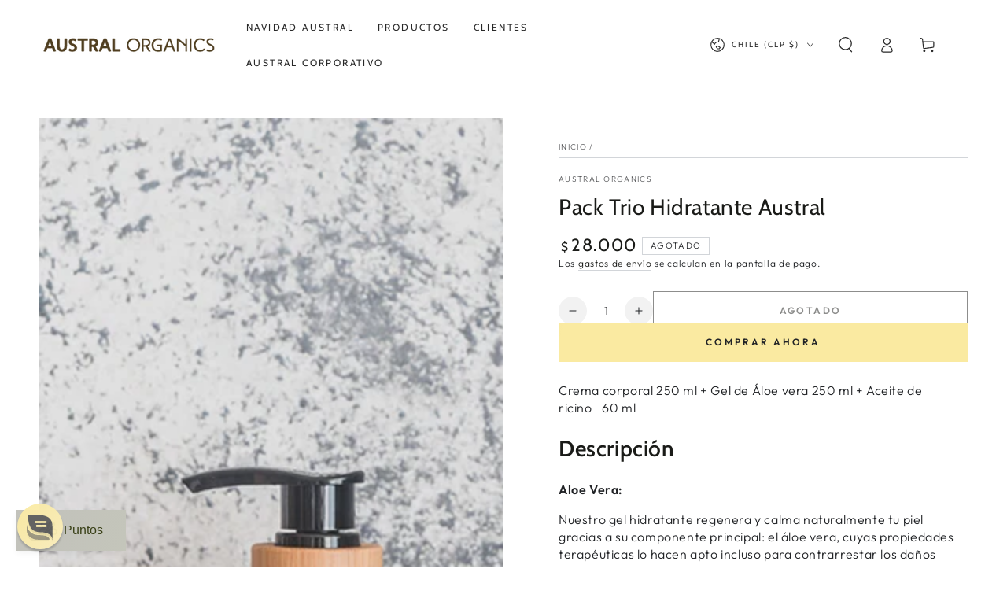

--- FILE ---
content_type: text/html; charset=utf-8
request_url: https://australorganics.cl/products/pack-trio-austral
body_size: 45620
content:
<!doctype html>
<html class="no-js" lang="es">
  <head>
<script type="text/javascript" async src="https://cdn.reamaze.com/assets/reamaze-loader.js"></script>
<script type="text/javascript">
  var _support = _support || { 'ui': {}, 'user': {} };
  _support['account'] = 'austral-organics';
  _support['ui']['contactMode'] = 'mixed';
  _support['ui']['enableKb'] = 'true';
  _support['ui']['styles'] = {
    widgetColor: 'rgb(250, 234, 161)',
    gradient: true,
  };
  _support['ui']['shoutboxFacesMode'] = 'default';
  _support['ui']['shoutboxHeaderLogo'] = true;
  _support['ui']['widget'] = {
    displayOn: 'all',
    fontSize: 'default',
    allowBotProcessing: true,
    slug: 'austral-organics-chat-slash-contact-form-shoutbox',
    label: {
      text: '&#191;Tienes alguna pregunta? Estamos aqui para ayudarte&#128522;',
      mode: "notification",
      delay: 3,
      duration: 30,
      primary: 'Tengo una pregunta',
      secondary: 'No, gracias',
      sound: true,
    },
    position: 'bottom-left',
    mobilePosition: 'bottom-left'
  };
  _support['apps'] = {
    faq: {"enabled":true},
    recentConversations: {},
    orders: {},
    shopper: {}
  };
</script>
    
    <meta charset="utf-8">
    <meta http-equiv="X-UA-Compatible" content="IE=edge">
    <meta name="viewport" content="width=device-width,initial-scale=1">
    <meta name="theme-color" content="">
    <link rel="canonical" href="https://australorganics.cl/products/pack-trio-austral">
    <link rel="preconnect" href="https://cdn.shopify.com" crossorigin><link rel="preconnect" href="https://fonts.shopifycdn.com" crossorigin><title>
      Pack Trio Hidratante Austral
 &ndash; Austral Organics </title><meta name="description" content="Crema corporal 250 ml + Gel de Áloe vera 250 ml + Aceite de ricino⠀60 ml Descripción  Aloe Vera:  Nuestro gel hidratante regenera y calma naturalmente tu piel gracias a su componente principal: el áloe vera, cuyas propiedades terapéuticas lo hacen apto incluso para contrarrestar los daños ocasionados por quemaduras, he">

<meta property="og:site_name" content="Austral Organics ">
<meta property="og:url" content="https://australorganics.cl/products/pack-trio-austral">
<meta property="og:title" content="Pack Trio Hidratante Austral">
<meta property="og:type" content="product">
<meta property="og:description" content="Crema corporal 250 ml + Gel de Áloe vera 250 ml + Aceite de ricino⠀60 ml Descripción  Aloe Vera:  Nuestro gel hidratante regenera y calma naturalmente tu piel gracias a su componente principal: el áloe vera, cuyas propiedades terapéuticas lo hacen apto incluso para contrarrestar los daños ocasionados por quemaduras, he"><meta property="og:image" content="http://australorganics.cl/cdn/shop/files/ARP_0490.png?v=1765300548">
  <meta property="og:image:secure_url" content="https://australorganics.cl/cdn/shop/files/ARP_0490.png?v=1765300548">
  <meta property="og:image:width" content="900">
  <meta property="og:image:height" content="900"><meta property="og:price:amount" content="28,000">
  <meta property="og:price:currency" content="CLP"><meta name="twitter:card" content="summary_large_image">
<meta name="twitter:title" content="Pack Trio Hidratante Austral">
<meta name="twitter:description" content="Crema corporal 250 ml + Gel de Áloe vera 250 ml + Aceite de ricino⠀60 ml Descripción  Aloe Vera:  Nuestro gel hidratante regenera y calma naturalmente tu piel gracias a su componente principal: el áloe vera, cuyas propiedades terapéuticas lo hacen apto incluso para contrarrestar los daños ocasionados por quemaduras, he">


    <script src="//australorganics.cl/cdn/shop/t/25/assets/vendor-v4.js" defer="defer"></script>
    <script src="//australorganics.cl/cdn/shop/t/25/assets/pubsub.js?v=104623417541739052901716825811" defer="defer"></script>
    <script src="//australorganics.cl/cdn/shop/t/25/assets/global.js?v=140560699383711648641716825811" defer="defer"></script>

    <script>window.performance && window.performance.mark && window.performance.mark('shopify.content_for_header.start');</script><meta name="google-site-verification" content="AZ-pRBsdBvHoMhT7Pb4ZhfITdZ_rHtCxlscbZRYuC40">
<meta name="facebook-domain-verification" content="vo5qwaxrjs65jk3rj0t5lg12no4c6s">
<meta name="facebook-domain-verification" content="475q8ugeqfn9qmiuocgshlmcypuotn">
<meta id="shopify-digital-wallet" name="shopify-digital-wallet" content="/5503320153/digital_wallets/dialog">
<link rel="alternate" type="application/json+oembed" href="https://australorganics.cl/products/pack-trio-austral.oembed">
<script async="async" src="/checkouts/internal/preloads.js?locale=es-CL"></script>
<script id="shopify-features" type="application/json">{"accessToken":"d9ebdf92209e477d756324a6cec7e83e","betas":["rich-media-storefront-analytics"],"domain":"australorganics.cl","predictiveSearch":true,"shopId":5503320153,"locale":"es"}</script>
<script>var Shopify = Shopify || {};
Shopify.shop = "austral-organics.myshopify.com";
Shopify.locale = "es";
Shopify.currency = {"active":"CLP","rate":"1.0"};
Shopify.country = "CL";
Shopify.theme = {"name":"Austral Organics 2.0","id":142641955031,"schema_name":"Be Yours","schema_version":"7.2.1","theme_store_id":1399,"role":"main"};
Shopify.theme.handle = "null";
Shopify.theme.style = {"id":null,"handle":null};
Shopify.cdnHost = "australorganics.cl/cdn";
Shopify.routes = Shopify.routes || {};
Shopify.routes.root = "/";</script>
<script type="module">!function(o){(o.Shopify=o.Shopify||{}).modules=!0}(window);</script>
<script>!function(o){function n(){var o=[];function n(){o.push(Array.prototype.slice.apply(arguments))}return n.q=o,n}var t=o.Shopify=o.Shopify||{};t.loadFeatures=n(),t.autoloadFeatures=n()}(window);</script>
<script id="shop-js-analytics" type="application/json">{"pageType":"product"}</script>
<script defer="defer" async type="module" src="//australorganics.cl/cdn/shopifycloud/shop-js/modules/v2/client.init-shop-cart-sync_CKHg5p7x.es.esm.js"></script>
<script defer="defer" async type="module" src="//australorganics.cl/cdn/shopifycloud/shop-js/modules/v2/chunk.common_DkoBXfB9.esm.js"></script>
<script type="module">
  await import("//australorganics.cl/cdn/shopifycloud/shop-js/modules/v2/client.init-shop-cart-sync_CKHg5p7x.es.esm.js");
await import("//australorganics.cl/cdn/shopifycloud/shop-js/modules/v2/chunk.common_DkoBXfB9.esm.js");

  window.Shopify.SignInWithShop?.initShopCartSync?.({"fedCMEnabled":true,"windoidEnabled":true});

</script>
<script>(function() {
  var isLoaded = false;
  function asyncLoad() {
    if (isLoaded) return;
    isLoaded = true;
    var urls = ["https:\/\/static.klaviyo.com\/onsite\/js\/klaviyo.js?company_id=P7w2z7\u0026shop=austral-organics.myshopify.com","https:\/\/static.klaviyo.com\/onsite\/js\/klaviyo.js?company_id=P7w2z7\u0026shop=austral-organics.myshopify.com","https:\/\/cdn.shopify.com\/s\/files\/1\/0055\/0332\/0153\/t\/15\/assets\/clever_adwords_global_tag.js?shop=austral-organics.myshopify.com","https:\/\/static.klaviyo.com\/onsite\/js\/klaviyo.js?company_id=VYDqLS\u0026shop=austral-organics.myshopify.com","https:\/\/instafeed.nfcube.com\/cdn\/75045fef177c40b6146324ef435ffb4b.js?shop=austral-organics.myshopify.com","https:\/\/loox.io\/widget\/NJZcFzjxRP\/loox.1617568117971.js?shop=austral-organics.myshopify.com","https:\/\/cdn.wheelio-app.com\/app\/index.min.js?version=20251118080645537\u0026shop=austral-organics.myshopify.com","https:\/\/tools.luckyorange.com\/core\/lo.js?site-id=c158446f\u0026shop=austral-organics.myshopify.com","https:\/\/d18eg7dreypte5.cloudfront.net\/browse-abandonment\/v2\/browse_abandonment.js?shop=austral-organics.myshopify.com","https:\/\/cdn.shopify.com\/s\/files\/1\/0033\/3538\/9233\/files\/pushdaddy_a2.js?shop=austral-organics.myshopify.com","\/\/shopify.privy.com\/widget.js?shop=austral-organics.myshopify.com","\/\/shopify.privy.com\/widget.js?shop=austral-organics.myshopify.com","https:\/\/admin.revenuehunt.com\/embed.js?shop=austral-organics.myshopify.com"];
    for (var i = 0; i < urls.length; i++) {
      var s = document.createElement('script');
      s.type = 'text/javascript';
      s.async = true;
      s.src = urls[i];
      var x = document.getElementsByTagName('script')[0];
      x.parentNode.insertBefore(s, x);
    }
  };
  if(window.attachEvent) {
    window.attachEvent('onload', asyncLoad);
  } else {
    window.addEventListener('load', asyncLoad, false);
  }
})();</script>
<script id="__st">var __st={"a":5503320153,"offset":-10800,"reqid":"e097fc86-8489-4e40-ae29-394e67f62999-1767454918","pageurl":"australorganics.cl\/products\/pack-trio-austral","u":"d238aad1cefe","p":"product","rtyp":"product","rid":4676296802394};</script>
<script>window.ShopifyPaypalV4VisibilityTracking = true;</script>
<script id="captcha-bootstrap">!function(){'use strict';const t='contact',e='account',n='new_comment',o=[[t,t],['blogs',n],['comments',n],[t,'customer']],c=[[e,'customer_login'],[e,'guest_login'],[e,'recover_customer_password'],[e,'create_customer']],r=t=>t.map((([t,e])=>`form[action*='/${t}']:not([data-nocaptcha='true']) input[name='form_type'][value='${e}']`)).join(','),a=t=>()=>t?[...document.querySelectorAll(t)].map((t=>t.form)):[];function s(){const t=[...o],e=r(t);return a(e)}const i='password',u='form_key',d=['recaptcha-v3-token','g-recaptcha-response','h-captcha-response',i],f=()=>{try{return window.sessionStorage}catch{return}},m='__shopify_v',_=t=>t.elements[u];function p(t,e,n=!1){try{const o=window.sessionStorage,c=JSON.parse(o.getItem(e)),{data:r}=function(t){const{data:e,action:n}=t;return t[m]||n?{data:e,action:n}:{data:t,action:n}}(c);for(const[e,n]of Object.entries(r))t.elements[e]&&(t.elements[e].value=n);n&&o.removeItem(e)}catch(o){console.error('form repopulation failed',{error:o})}}const l='form_type',E='cptcha';function T(t){t.dataset[E]=!0}const w=window,h=w.document,L='Shopify',v='ce_forms',y='captcha';let A=!1;((t,e)=>{const n=(g='f06e6c50-85a8-45c8-87d0-21a2b65856fe',I='https://cdn.shopify.com/shopifycloud/storefront-forms-hcaptcha/ce_storefront_forms_captcha_hcaptcha.v1.5.2.iife.js',D={infoText:'Protegido por hCaptcha',privacyText:'Privacidad',termsText:'Términos'},(t,e,n)=>{const o=w[L][v],c=o.bindForm;if(c)return c(t,g,e,D).then(n);var r;o.q.push([[t,g,e,D],n]),r=I,A||(h.body.append(Object.assign(h.createElement('script'),{id:'captcha-provider',async:!0,src:r})),A=!0)});var g,I,D;w[L]=w[L]||{},w[L][v]=w[L][v]||{},w[L][v].q=[],w[L][y]=w[L][y]||{},w[L][y].protect=function(t,e){n(t,void 0,e),T(t)},Object.freeze(w[L][y]),function(t,e,n,w,h,L){const[v,y,A,g]=function(t,e,n){const i=e?o:[],u=t?c:[],d=[...i,...u],f=r(d),m=r(i),_=r(d.filter((([t,e])=>n.includes(e))));return[a(f),a(m),a(_),s()]}(w,h,L),I=t=>{const e=t.target;return e instanceof HTMLFormElement?e:e&&e.form},D=t=>v().includes(t);t.addEventListener('submit',(t=>{const e=I(t);if(!e)return;const n=D(e)&&!e.dataset.hcaptchaBound&&!e.dataset.recaptchaBound,o=_(e),c=g().includes(e)&&(!o||!o.value);(n||c)&&t.preventDefault(),c&&!n&&(function(t){try{if(!f())return;!function(t){const e=f();if(!e)return;const n=_(t);if(!n)return;const o=n.value;o&&e.removeItem(o)}(t);const e=Array.from(Array(32),(()=>Math.random().toString(36)[2])).join('');!function(t,e){_(t)||t.append(Object.assign(document.createElement('input'),{type:'hidden',name:u})),t.elements[u].value=e}(t,e),function(t,e){const n=f();if(!n)return;const o=[...t.querySelectorAll(`input[type='${i}']`)].map((({name:t})=>t)),c=[...d,...o],r={};for(const[a,s]of new FormData(t).entries())c.includes(a)||(r[a]=s);n.setItem(e,JSON.stringify({[m]:1,action:t.action,data:r}))}(t,e)}catch(e){console.error('failed to persist form',e)}}(e),e.submit())}));const S=(t,e)=>{t&&!t.dataset[E]&&(n(t,e.some((e=>e===t))),T(t))};for(const o of['focusin','change'])t.addEventListener(o,(t=>{const e=I(t);D(e)&&S(e,y())}));const B=e.get('form_key'),M=e.get(l),P=B&&M;t.addEventListener('DOMContentLoaded',(()=>{const t=y();if(P)for(const e of t)e.elements[l].value===M&&p(e,B);[...new Set([...A(),...v().filter((t=>'true'===t.dataset.shopifyCaptcha))])].forEach((e=>S(e,t)))}))}(h,new URLSearchParams(w.location.search),n,t,e,['guest_login'])})(!0,!0)}();</script>
<script integrity="sha256-4kQ18oKyAcykRKYeNunJcIwy7WH5gtpwJnB7kiuLZ1E=" data-source-attribution="shopify.loadfeatures" defer="defer" src="//australorganics.cl/cdn/shopifycloud/storefront/assets/storefront/load_feature-a0a9edcb.js" crossorigin="anonymous"></script>
<script data-source-attribution="shopify.dynamic_checkout.dynamic.init">var Shopify=Shopify||{};Shopify.PaymentButton=Shopify.PaymentButton||{isStorefrontPortableWallets:!0,init:function(){window.Shopify.PaymentButton.init=function(){};var t=document.createElement("script");t.src="https://australorganics.cl/cdn/shopifycloud/portable-wallets/latest/portable-wallets.es.js",t.type="module",document.head.appendChild(t)}};
</script>
<script data-source-attribution="shopify.dynamic_checkout.buyer_consent">
  function portableWalletsHideBuyerConsent(e){var t=document.getElementById("shopify-buyer-consent"),n=document.getElementById("shopify-subscription-policy-button");t&&n&&(t.classList.add("hidden"),t.setAttribute("aria-hidden","true"),n.removeEventListener("click",e))}function portableWalletsShowBuyerConsent(e){var t=document.getElementById("shopify-buyer-consent"),n=document.getElementById("shopify-subscription-policy-button");t&&n&&(t.classList.remove("hidden"),t.removeAttribute("aria-hidden"),n.addEventListener("click",e))}window.Shopify?.PaymentButton&&(window.Shopify.PaymentButton.hideBuyerConsent=portableWalletsHideBuyerConsent,window.Shopify.PaymentButton.showBuyerConsent=portableWalletsShowBuyerConsent);
</script>
<script>
  function portableWalletsCleanup(e){e&&e.src&&console.error("Failed to load portable wallets script "+e.src);var t=document.querySelectorAll("shopify-accelerated-checkout .shopify-payment-button__skeleton, shopify-accelerated-checkout-cart .wallet-cart-button__skeleton"),e=document.getElementById("shopify-buyer-consent");for(let e=0;e<t.length;e++)t[e].remove();e&&e.remove()}function portableWalletsNotLoadedAsModule(e){e instanceof ErrorEvent&&"string"==typeof e.message&&e.message.includes("import.meta")&&"string"==typeof e.filename&&e.filename.includes("portable-wallets")&&(window.removeEventListener("error",portableWalletsNotLoadedAsModule),window.Shopify.PaymentButton.failedToLoad=e,"loading"===document.readyState?document.addEventListener("DOMContentLoaded",window.Shopify.PaymentButton.init):window.Shopify.PaymentButton.init())}window.addEventListener("error",portableWalletsNotLoadedAsModule);
</script>

<script type="module" src="https://australorganics.cl/cdn/shopifycloud/portable-wallets/latest/portable-wallets.es.js" onError="portableWalletsCleanup(this)" crossorigin="anonymous"></script>
<script nomodule>
  document.addEventListener("DOMContentLoaded", portableWalletsCleanup);
</script>

<link id="shopify-accelerated-checkout-styles" rel="stylesheet" media="screen" href="https://australorganics.cl/cdn/shopifycloud/portable-wallets/latest/accelerated-checkout-backwards-compat.css" crossorigin="anonymous">
<style id="shopify-accelerated-checkout-cart">
        #shopify-buyer-consent {
  margin-top: 1em;
  display: inline-block;
  width: 100%;
}

#shopify-buyer-consent.hidden {
  display: none;
}

#shopify-subscription-policy-button {
  background: none;
  border: none;
  padding: 0;
  text-decoration: underline;
  font-size: inherit;
  cursor: pointer;
}

#shopify-subscription-policy-button::before {
  box-shadow: none;
}

      </style>
<script id="sections-script" data-sections="header" defer="defer" src="//australorganics.cl/cdn/shop/t/25/compiled_assets/scripts.js?2549"></script>
<script>window.performance && window.performance.mark && window.performance.mark('shopify.content_for_header.end');</script>
<style data-shopify>@font-face {
  font-family: Outfit;
  font-weight: 300;
  font-style: normal;
  font-display: swap;
  src: url("//australorganics.cl/cdn/fonts/outfit/outfit_n3.8c97ae4c4fac7c2ea467a6dc784857f4de7e0e37.woff2") format("woff2"),
       url("//australorganics.cl/cdn/fonts/outfit/outfit_n3.b50a189ccde91f9bceee88f207c18c09f0b62a7b.woff") format("woff");
}

  @font-face {
  font-family: Outfit;
  font-weight: 600;
  font-style: normal;
  font-display: swap;
  src: url("//australorganics.cl/cdn/fonts/outfit/outfit_n6.dfcbaa80187851df2e8384061616a8eaa1702fdc.woff2") format("woff2"),
       url("//australorganics.cl/cdn/fonts/outfit/outfit_n6.88384e9fc3e36038624caccb938f24ea8008a91d.woff") format("woff");
}

  
  
  @font-face {
  font-family: Cabin;
  font-weight: 400;
  font-style: normal;
  font-display: swap;
  src: url("//australorganics.cl/cdn/fonts/cabin/cabin_n4.cefc6494a78f87584a6f312fea532919154f66fe.woff2") format("woff2"),
       url("//australorganics.cl/cdn/fonts/cabin/cabin_n4.8c16611b00f59d27f4b27ce4328dfe514ce77517.woff") format("woff");
}

  @font-face {
  font-family: Cabin;
  font-weight: 600;
  font-style: normal;
  font-display: swap;
  src: url("//australorganics.cl/cdn/fonts/cabin/cabin_n6.c6b1e64927bbec1c65aab7077888fb033480c4f7.woff2") format("woff2"),
       url("//australorganics.cl/cdn/fonts/cabin/cabin_n6.6c2e65d54c893ad9f1390da3b810b8e6cf976a4f.woff") format("woff");
}


  :root {
    --font-body-family: Outfit, sans-serif;
    --font-body-style: normal;
    --font-body-weight: 300;

    --font-heading-family: Cabin, sans-serif;
    --font-heading-style: normal;
    --font-heading-weight: 400;

    --font-body-scale: 1.0;
    --font-heading-scale: 1.0;

    --font-navigation-family: var(--font-heading-family);
    --font-navigation-size: 12px;
    --font-navigation-weight: var(--font-heading-weight);
    --font-button-family: var(--font-body-family);
    --font-button-size: 12px;
    --font-button-baseline: 0rem;
    --font-price-family: var(--font-heading-family);
    --font-price-scale: var(--font-heading-scale);

    --color-base-text: 33, 35, 38;
    --color-base-background: 255, 255, 255;
    --color-base-solid-button-labels: 33, 35, 38;
    --color-base-outline-button-labels: 26, 27, 24;
    --color-base-accent: 250, 234, 161;
    --color-base-heading: 26, 27, 24;
    --color-base-border: 210, 213, 217;
    --color-placeholder: 243, 243, 243;
    --color-overlay: 33, 35, 38;
    --color-keyboard-focus: 135, 173, 245;
    --color-shadow: 168, 232, 226;
    --shadow-opacity: 1;

    --color-background-dark: 235, 235, 235;
    --color-price: #1a1b18;
    --color-sale-price: #d72c0d;
    --color-sale-badge-background: #d72c0d;
    --color-reviews: #ffb503;
    --color-critical: #d72c0d;
    --color-success: #008060;
    --color-highlight: 187, 255, 0;

    --payment-terms-background-color: #ffffff;
    --page-width: 160rem;
    --page-width-margin: 0rem;

    --card-color-scheme: var(--color-placeholder);
    --card-text-alignment: left;
    --card-flex-alignment: flex-left;
    --card-image-padding: 0px;
    --card-border-width: 0px;
    --card-radius: 0px;
    --card-shadow-horizontal-offset: 0px;
    --card-shadow-vertical-offset: 0px;
    
    --button-radius: 0px;
    --button-border-width: 1px;
    --button-shadow-horizontal-offset: 0px;
    --button-shadow-vertical-offset: 0px;

    --spacing-sections-desktop: 0px;
    --spacing-sections-mobile: 0px;

    --gradient-free-ship-progress: linear-gradient(325deg,#F9423A 0,#F1E04D 100%);
    --gradient-free-ship-complete: linear-gradient(325deg, #049cff 0, #35ee7a 100%);
  }

  *,
  *::before,
  *::after {
    box-sizing: inherit;
  }

  html {
    box-sizing: border-box;
    font-size: calc(var(--font-body-scale) * 62.5%);
    height: 100%;
  }

  body {
    min-height: 100%;
    margin: 0;
    font-size: 1.5rem;
    letter-spacing: 0.06rem;
    line-height: calc(1 + 0.8 / var(--font-body-scale));
    font-family: var(--font-body-family);
    font-style: var(--font-body-style);
    font-weight: var(--font-body-weight);
  }

  @media screen and (min-width: 750px) {
    body {
      font-size: 1.6rem;
    }
  }</style><svg viewBox="0 0 122 53" fill="none" style="display:none;"><defs><path id="hlCircle" d="M119.429 6.64904C100.715 1.62868 55.3088 -4.62247 23.3966 10.5358C-8.5157 25.694 0.331084 39.5052 9.60732 45.0305C18.8835 50.5558 53.0434 57.468 96.7751 45.0305C111.541 40.8309 135.673 24.379 109.087 13.4508C105.147 11.8313 93.2293 8.5924 77.0761 8.5924" stroke="currentColor" stroke-linecap="round" stroke-linejoin="round"></path></defs></svg><link href="//australorganics.cl/cdn/shop/t/25/assets/base.css?v=45318857162980438531716825810" rel="stylesheet" type="text/css" media="all" /><link rel="stylesheet" href="//australorganics.cl/cdn/shop/t/25/assets/apps.css?v=58555770612562691921716825810" media="print" fetchpriority="low" onload="this.media='all'"><link rel="preload" as="font" href="//australorganics.cl/cdn/fonts/outfit/outfit_n3.8c97ae4c4fac7c2ea467a6dc784857f4de7e0e37.woff2" type="font/woff2" crossorigin><link rel="preload" as="font" href="//australorganics.cl/cdn/fonts/cabin/cabin_n4.cefc6494a78f87584a6f312fea532919154f66fe.woff2" type="font/woff2" crossorigin><link rel="stylesheet" href="//australorganics.cl/cdn/shop/t/25/assets/component-predictive-search.css?v=94320327991181004901716825810" media="print" onload="this.media='all'"><link rel="stylesheet" href="//australorganics.cl/cdn/shop/t/25/assets/component-quick-view.css?v=74011563189484492361716825811" media="print" onload="this.media='all'"><link rel="stylesheet" href="//australorganics.cl/cdn/shop/t/25/assets/component-color-swatches.css?v=9330494655392753921716825810" media="print" onload="this.media='all'"><script>
  document.documentElement.classList.replace('no-js', 'js');

  window.theme = window.theme || {};

  theme.routes = {
    root_url: '/',
    cart_url: '/cart',
    cart_add_url: '/cart/add',
    cart_change_url: '/cart/change',
    cart_update_url: '/cart/update',
    search_url: '/search',
    predictive_search_url: '/search/suggest'
  };

  theme.cartStrings = {
    error: `Hubo un error al actualizar su carrito. Por favor, intente de nuevo.`,
    quantityError: `Solo puede agregar [quantity] de este artículo a su carrito.`
  };

  theme.variantStrings = {
    addToCart: `Agregar al carrito`,
    soldOut: `Agotado`,
    unavailable: `No disponible`,
    preOrder: `Reservar`
  };

  theme.accessibilityStrings = {
    imageAvailable: `La imagen [index] ahora está disponible en la vista de galería`,
    shareSuccess: `¡Enlace copiado al portapapeles!`
  }

  theme.dateStrings = {
    d: `D`,
    day: `Día`,
    days: `Días`,
    hour: `Hora`,
    hours: `Horas`,
    minute: `Minuto`,
    minutes: `Minutos`,
    second: `Segundo`,
    seconds: `Segundos`
  };theme.shopSettings = {
    moneyFormat: "${{amount_no_decimals}}",
    isoCode: "CLP",
    cartDrawer: true,
    currencyCode: false,
    giftwrapRate: 'product'
  };

  theme.settings = {
    themeName: 'Be Yours',
    themeVersion: '7.2.1',
    agencyId: ''
  };
</script>
<!-- BEGIN app block: shopify://apps/klaviyo-email-marketing-sms/blocks/klaviyo-onsite-embed/2632fe16-c075-4321-a88b-50b567f42507 -->












  <script async src="https://static.klaviyo.com/onsite/js/P7w2z7/klaviyo.js?company_id=P7w2z7"></script>
  <script>!function(){if(!window.klaviyo){window._klOnsite=window._klOnsite||[];try{window.klaviyo=new Proxy({},{get:function(n,i){return"push"===i?function(){var n;(n=window._klOnsite).push.apply(n,arguments)}:function(){for(var n=arguments.length,o=new Array(n),w=0;w<n;w++)o[w]=arguments[w];var t="function"==typeof o[o.length-1]?o.pop():void 0,e=new Promise((function(n){window._klOnsite.push([i].concat(o,[function(i){t&&t(i),n(i)}]))}));return e}}})}catch(n){window.klaviyo=window.klaviyo||[],window.klaviyo.push=function(){var n;(n=window._klOnsite).push.apply(n,arguments)}}}}();</script>

  




  <script>
    window.klaviyoReviewsProductDesignMode = false
  </script>







<!-- END app block --><link href="https://monorail-edge.shopifysvc.com" rel="dns-prefetch">
<script>(function(){if ("sendBeacon" in navigator && "performance" in window) {try {var session_token_from_headers = performance.getEntriesByType('navigation')[0].serverTiming.find(x => x.name == '_s').description;} catch {var session_token_from_headers = undefined;}var session_cookie_matches = document.cookie.match(/_shopify_s=([^;]*)/);var session_token_from_cookie = session_cookie_matches && session_cookie_matches.length === 2 ? session_cookie_matches[1] : "";var session_token = session_token_from_headers || session_token_from_cookie || "";function handle_abandonment_event(e) {var entries = performance.getEntries().filter(function(entry) {return /monorail-edge.shopifysvc.com/.test(entry.name);});if (!window.abandonment_tracked && entries.length === 0) {window.abandonment_tracked = true;var currentMs = Date.now();var navigation_start = performance.timing.navigationStart;var payload = {shop_id: 5503320153,url: window.location.href,navigation_start,duration: currentMs - navigation_start,session_token,page_type: "product"};window.navigator.sendBeacon("https://monorail-edge.shopifysvc.com/v1/produce", JSON.stringify({schema_id: "online_store_buyer_site_abandonment/1.1",payload: payload,metadata: {event_created_at_ms: currentMs,event_sent_at_ms: currentMs}}));}}window.addEventListener('pagehide', handle_abandonment_event);}}());</script>
<script id="web-pixels-manager-setup">(function e(e,d,r,n,o){if(void 0===o&&(o={}),!Boolean(null===(a=null===(i=window.Shopify)||void 0===i?void 0:i.analytics)||void 0===a?void 0:a.replayQueue)){var i,a;window.Shopify=window.Shopify||{};var t=window.Shopify;t.analytics=t.analytics||{};var s=t.analytics;s.replayQueue=[],s.publish=function(e,d,r){return s.replayQueue.push([e,d,r]),!0};try{self.performance.mark("wpm:start")}catch(e){}var l=function(){var e={modern:/Edge?\/(1{2}[4-9]|1[2-9]\d|[2-9]\d{2}|\d{4,})\.\d+(\.\d+|)|Firefox\/(1{2}[4-9]|1[2-9]\d|[2-9]\d{2}|\d{4,})\.\d+(\.\d+|)|Chrom(ium|e)\/(9{2}|\d{3,})\.\d+(\.\d+|)|(Maci|X1{2}).+ Version\/(15\.\d+|(1[6-9]|[2-9]\d|\d{3,})\.\d+)([,.]\d+|)( \(\w+\)|)( Mobile\/\w+|) Safari\/|Chrome.+OPR\/(9{2}|\d{3,})\.\d+\.\d+|(CPU[ +]OS|iPhone[ +]OS|CPU[ +]iPhone|CPU IPhone OS|CPU iPad OS)[ +]+(15[._]\d+|(1[6-9]|[2-9]\d|\d{3,})[._]\d+)([._]\d+|)|Android:?[ /-](13[3-9]|1[4-9]\d|[2-9]\d{2}|\d{4,})(\.\d+|)(\.\d+|)|Android.+Firefox\/(13[5-9]|1[4-9]\d|[2-9]\d{2}|\d{4,})\.\d+(\.\d+|)|Android.+Chrom(ium|e)\/(13[3-9]|1[4-9]\d|[2-9]\d{2}|\d{4,})\.\d+(\.\d+|)|SamsungBrowser\/([2-9]\d|\d{3,})\.\d+/,legacy:/Edge?\/(1[6-9]|[2-9]\d|\d{3,})\.\d+(\.\d+|)|Firefox\/(5[4-9]|[6-9]\d|\d{3,})\.\d+(\.\d+|)|Chrom(ium|e)\/(5[1-9]|[6-9]\d|\d{3,})\.\d+(\.\d+|)([\d.]+$|.*Safari\/(?![\d.]+ Edge\/[\d.]+$))|(Maci|X1{2}).+ Version\/(10\.\d+|(1[1-9]|[2-9]\d|\d{3,})\.\d+)([,.]\d+|)( \(\w+\)|)( Mobile\/\w+|) Safari\/|Chrome.+OPR\/(3[89]|[4-9]\d|\d{3,})\.\d+\.\d+|(CPU[ +]OS|iPhone[ +]OS|CPU[ +]iPhone|CPU IPhone OS|CPU iPad OS)[ +]+(10[._]\d+|(1[1-9]|[2-9]\d|\d{3,})[._]\d+)([._]\d+|)|Android:?[ /-](13[3-9]|1[4-9]\d|[2-9]\d{2}|\d{4,})(\.\d+|)(\.\d+|)|Mobile Safari.+OPR\/([89]\d|\d{3,})\.\d+\.\d+|Android.+Firefox\/(13[5-9]|1[4-9]\d|[2-9]\d{2}|\d{4,})\.\d+(\.\d+|)|Android.+Chrom(ium|e)\/(13[3-9]|1[4-9]\d|[2-9]\d{2}|\d{4,})\.\d+(\.\d+|)|Android.+(UC? ?Browser|UCWEB|U3)[ /]?(15\.([5-9]|\d{2,})|(1[6-9]|[2-9]\d|\d{3,})\.\d+)\.\d+|SamsungBrowser\/(5\.\d+|([6-9]|\d{2,})\.\d+)|Android.+MQ{2}Browser\/(14(\.(9|\d{2,})|)|(1[5-9]|[2-9]\d|\d{3,})(\.\d+|))(\.\d+|)|K[Aa][Ii]OS\/(3\.\d+|([4-9]|\d{2,})\.\d+)(\.\d+|)/},d=e.modern,r=e.legacy,n=navigator.userAgent;return n.match(d)?"modern":n.match(r)?"legacy":"unknown"}(),u="modern"===l?"modern":"legacy",c=(null!=n?n:{modern:"",legacy:""})[u],f=function(e){return[e.baseUrl,"/wpm","/b",e.hashVersion,"modern"===e.buildTarget?"m":"l",".js"].join("")}({baseUrl:d,hashVersion:r,buildTarget:u}),m=function(e){var d=e.version,r=e.bundleTarget,n=e.surface,o=e.pageUrl,i=e.monorailEndpoint;return{emit:function(e){var a=e.status,t=e.errorMsg,s=(new Date).getTime(),l=JSON.stringify({metadata:{event_sent_at_ms:s},events:[{schema_id:"web_pixels_manager_load/3.1",payload:{version:d,bundle_target:r,page_url:o,status:a,surface:n,error_msg:t},metadata:{event_created_at_ms:s}}]});if(!i)return console&&console.warn&&console.warn("[Web Pixels Manager] No Monorail endpoint provided, skipping logging."),!1;try{return self.navigator.sendBeacon.bind(self.navigator)(i,l)}catch(e){}var u=new XMLHttpRequest;try{return u.open("POST",i,!0),u.setRequestHeader("Content-Type","text/plain"),u.send(l),!0}catch(e){return console&&console.warn&&console.warn("[Web Pixels Manager] Got an unhandled error while logging to Monorail."),!1}}}}({version:r,bundleTarget:l,surface:e.surface,pageUrl:self.location.href,monorailEndpoint:e.monorailEndpoint});try{o.browserTarget=l,function(e){var d=e.src,r=e.async,n=void 0===r||r,o=e.onload,i=e.onerror,a=e.sri,t=e.scriptDataAttributes,s=void 0===t?{}:t,l=document.createElement("script"),u=document.querySelector("head"),c=document.querySelector("body");if(l.async=n,l.src=d,a&&(l.integrity=a,l.crossOrigin="anonymous"),s)for(var f in s)if(Object.prototype.hasOwnProperty.call(s,f))try{l.dataset[f]=s[f]}catch(e){}if(o&&l.addEventListener("load",o),i&&l.addEventListener("error",i),u)u.appendChild(l);else{if(!c)throw new Error("Did not find a head or body element to append the script");c.appendChild(l)}}({src:f,async:!0,onload:function(){if(!function(){var e,d;return Boolean(null===(d=null===(e=window.Shopify)||void 0===e?void 0:e.analytics)||void 0===d?void 0:d.initialized)}()){var d=window.webPixelsManager.init(e)||void 0;if(d){var r=window.Shopify.analytics;r.replayQueue.forEach((function(e){var r=e[0],n=e[1],o=e[2];d.publishCustomEvent(r,n,o)})),r.replayQueue=[],r.publish=d.publishCustomEvent,r.visitor=d.visitor,r.initialized=!0}}},onerror:function(){return m.emit({status:"failed",errorMsg:"".concat(f," has failed to load")})},sri:function(e){var d=/^sha384-[A-Za-z0-9+/=]+$/;return"string"==typeof e&&d.test(e)}(c)?c:"",scriptDataAttributes:o}),m.emit({status:"loading"})}catch(e){m.emit({status:"failed",errorMsg:(null==e?void 0:e.message)||"Unknown error"})}}})({shopId: 5503320153,storefrontBaseUrl: "https://australorganics.cl",extensionsBaseUrl: "https://extensions.shopifycdn.com/cdn/shopifycloud/web-pixels-manager",monorailEndpoint: "https://monorail-edge.shopifysvc.com/unstable/produce_batch",surface: "storefront-renderer",enabledBetaFlags: ["2dca8a86","a0d5f9d2"],webPixelsConfigList: [{"id":"1507492055","configuration":"{\"accountID\":\"P7w2z7\",\"webPixelConfig\":\"eyJlbmFibGVBZGRlZFRvQ2FydEV2ZW50cyI6IHRydWV9\"}","eventPayloadVersion":"v1","runtimeContext":"STRICT","scriptVersion":"524f6c1ee37bacdca7657a665bdca589","type":"APP","apiClientId":123074,"privacyPurposes":["ANALYTICS","MARKETING"],"dataSharingAdjustments":{"protectedCustomerApprovalScopes":["read_customer_address","read_customer_email","read_customer_name","read_customer_personal_data","read_customer_phone"]}},{"id":"1366360279","configuration":"{\"account_ID\":\"192951\",\"google_analytics_tracking_tag\":\"1\",\"measurement_id\":\"2\",\"api_secret\":\"3\",\"shop_settings\":\"{\\\"custom_pixel_script\\\":\\\"https:\\\\\\\/\\\\\\\/storage.googleapis.com\\\\\\\/gsf-scripts\\\\\\\/custom-pixels\\\\\\\/austral-organics.js\\\"}\"}","eventPayloadVersion":"v1","runtimeContext":"LAX","scriptVersion":"c6b888297782ed4a1cba19cda43d6625","type":"APP","apiClientId":1558137,"privacyPurposes":[],"dataSharingAdjustments":{"protectedCustomerApprovalScopes":["read_customer_address","read_customer_email","read_customer_name","read_customer_personal_data","read_customer_phone"]}},{"id":"1027932375","configuration":"{\"pixelCode\":\"D14S7DRC77U597KMP8S0\"}","eventPayloadVersion":"v1","runtimeContext":"STRICT","scriptVersion":"22e92c2ad45662f435e4801458fb78cc","type":"APP","apiClientId":4383523,"privacyPurposes":["ANALYTICS","MARKETING","SALE_OF_DATA"],"dataSharingAdjustments":{"protectedCustomerApprovalScopes":["read_customer_address","read_customer_email","read_customer_name","read_customer_personal_data","read_customer_phone"]}},{"id":"582713559","configuration":"{\"config\":\"{\\\"pixel_id\\\":\\\"AW-815688787\\\",\\\"target_country\\\":\\\"CL\\\",\\\"gtag_events\\\":[{\\\"type\\\":\\\"page_view\\\",\\\"action_label\\\":\\\"AW-815688787\\\/VJl3CIjF39ABENPY-YQD\\\"},{\\\"type\\\":\\\"purchase\\\",\\\"action_label\\\":\\\"AW-815688787\\\/B-nvCIvF39ABENPY-YQD\\\"},{\\\"type\\\":\\\"view_item\\\",\\\"action_label\\\":\\\"AW-815688787\\\/lwYBCI_S39ABENPY-YQD\\\"},{\\\"type\\\":\\\"add_to_cart\\\",\\\"action_label\\\":\\\"AW-815688787\\\/3CsiCJLS39ABENPY-YQD\\\"},{\\\"type\\\":\\\"begin_checkout\\\",\\\"action_label\\\":\\\"AW-815688787\\\/7OgPCJXS39ABENPY-YQD\\\"},{\\\"type\\\":\\\"search\\\",\\\"action_label\\\":\\\"AW-815688787\\\/PMEbCJjS39ABENPY-YQD\\\"},{\\\"type\\\":\\\"add_payment_info\\\",\\\"action_label\\\":\\\"AW-815688787\\\/A3S6CJvS39ABENPY-YQD\\\"}],\\\"enable_monitoring_mode\\\":false}\"}","eventPayloadVersion":"v1","runtimeContext":"OPEN","scriptVersion":"b2a88bafab3e21179ed38636efcd8a93","type":"APP","apiClientId":1780363,"privacyPurposes":[],"dataSharingAdjustments":{"protectedCustomerApprovalScopes":["read_customer_address","read_customer_email","read_customer_name","read_customer_personal_data","read_customer_phone"]}},{"id":"236028119","configuration":"{\"pixel_id\":\"212115753069380\",\"pixel_type\":\"facebook_pixel\"}","eventPayloadVersion":"v1","runtimeContext":"OPEN","scriptVersion":"ca16bc87fe92b6042fbaa3acc2fbdaa6","type":"APP","apiClientId":2329312,"privacyPurposes":["ANALYTICS","MARKETING","SALE_OF_DATA"],"dataSharingAdjustments":{"protectedCustomerApprovalScopes":["read_customer_address","read_customer_email","read_customer_name","read_customer_personal_data","read_customer_phone"]}},{"id":"76546263","eventPayloadVersion":"v1","runtimeContext":"LAX","scriptVersion":"1","type":"CUSTOM","privacyPurposes":["ANALYTICS"],"name":"Google Analytics tag (migrated)"},{"id":"shopify-app-pixel","configuration":"{}","eventPayloadVersion":"v1","runtimeContext":"STRICT","scriptVersion":"0450","apiClientId":"shopify-pixel","type":"APP","privacyPurposes":["ANALYTICS","MARKETING"]},{"id":"shopify-custom-pixel","eventPayloadVersion":"v1","runtimeContext":"LAX","scriptVersion":"0450","apiClientId":"shopify-pixel","type":"CUSTOM","privacyPurposes":["ANALYTICS","MARKETING"]}],isMerchantRequest: false,initData: {"shop":{"name":"Austral Organics ","paymentSettings":{"currencyCode":"CLP"},"myshopifyDomain":"austral-organics.myshopify.com","countryCode":"CL","storefrontUrl":"https:\/\/australorganics.cl"},"customer":null,"cart":null,"checkout":null,"productVariants":[{"price":{"amount":28000.0,"currencyCode":"CLP"},"product":{"title":"Pack Trio  Hidratante Austral","vendor":"Austral Organics","id":"4676296802394","untranslatedTitle":"Pack Trio  Hidratante Austral","url":"\/products\/pack-trio-austral","type":"Linea Corporal"},"id":"45279051448535","image":{"src":"\/\/australorganics.cl\/cdn\/shop\/files\/ARP_0490.png?v=1765300548"},"sku":"PCORCREALO250","title":"Default Title","untranslatedTitle":"Default Title"}],"purchasingCompany":null},},"https://australorganics.cl/cdn","da62cc92w68dfea28pcf9825a4m392e00d0",{"modern":"","legacy":""},{"shopId":"5503320153","storefrontBaseUrl":"https:\/\/australorganics.cl","extensionBaseUrl":"https:\/\/extensions.shopifycdn.com\/cdn\/shopifycloud\/web-pixels-manager","surface":"storefront-renderer","enabledBetaFlags":"[\"2dca8a86\", \"a0d5f9d2\"]","isMerchantRequest":"false","hashVersion":"da62cc92w68dfea28pcf9825a4m392e00d0","publish":"custom","events":"[[\"page_viewed\",{}],[\"product_viewed\",{\"productVariant\":{\"price\":{\"amount\":28000.0,\"currencyCode\":\"CLP\"},\"product\":{\"title\":\"Pack Trio  Hidratante Austral\",\"vendor\":\"Austral Organics\",\"id\":\"4676296802394\",\"untranslatedTitle\":\"Pack Trio  Hidratante Austral\",\"url\":\"\/products\/pack-trio-austral\",\"type\":\"Linea Corporal\"},\"id\":\"45279051448535\",\"image\":{\"src\":\"\/\/australorganics.cl\/cdn\/shop\/files\/ARP_0490.png?v=1765300548\"},\"sku\":\"PCORCREALO250\",\"title\":\"Default Title\",\"untranslatedTitle\":\"Default Title\"}}]]"});</script><script>
  window.ShopifyAnalytics = window.ShopifyAnalytics || {};
  window.ShopifyAnalytics.meta = window.ShopifyAnalytics.meta || {};
  window.ShopifyAnalytics.meta.currency = 'CLP';
  var meta = {"product":{"id":4676296802394,"gid":"gid:\/\/shopify\/Product\/4676296802394","vendor":"Austral Organics","type":"Linea Corporal","handle":"pack-trio-austral","variants":[{"id":45279051448535,"price":2800000,"name":"Pack Trio  Hidratante Austral","public_title":null,"sku":"PCORCREALO250"}],"remote":false},"page":{"pageType":"product","resourceType":"product","resourceId":4676296802394,"requestId":"e097fc86-8489-4e40-ae29-394e67f62999-1767454918"}};
  for (var attr in meta) {
    window.ShopifyAnalytics.meta[attr] = meta[attr];
  }
</script>
<script class="analytics">
  (function () {
    var customDocumentWrite = function(content) {
      var jquery = null;

      if (window.jQuery) {
        jquery = window.jQuery;
      } else if (window.Checkout && window.Checkout.$) {
        jquery = window.Checkout.$;
      }

      if (jquery) {
        jquery('body').append(content);
      }
    };

    var hasLoggedConversion = function(token) {
      if (token) {
        return document.cookie.indexOf('loggedConversion=' + token) !== -1;
      }
      return false;
    }

    var setCookieIfConversion = function(token) {
      if (token) {
        var twoMonthsFromNow = new Date(Date.now());
        twoMonthsFromNow.setMonth(twoMonthsFromNow.getMonth() + 2);

        document.cookie = 'loggedConversion=' + token + '; expires=' + twoMonthsFromNow;
      }
    }

    var trekkie = window.ShopifyAnalytics.lib = window.trekkie = window.trekkie || [];
    if (trekkie.integrations) {
      return;
    }
    trekkie.methods = [
      'identify',
      'page',
      'ready',
      'track',
      'trackForm',
      'trackLink'
    ];
    trekkie.factory = function(method) {
      return function() {
        var args = Array.prototype.slice.call(arguments);
        args.unshift(method);
        trekkie.push(args);
        return trekkie;
      };
    };
    for (var i = 0; i < trekkie.methods.length; i++) {
      var key = trekkie.methods[i];
      trekkie[key] = trekkie.factory(key);
    }
    trekkie.load = function(config) {
      trekkie.config = config || {};
      trekkie.config.initialDocumentCookie = document.cookie;
      var first = document.getElementsByTagName('script')[0];
      var script = document.createElement('script');
      script.type = 'text/javascript';
      script.onerror = function(e) {
        var scriptFallback = document.createElement('script');
        scriptFallback.type = 'text/javascript';
        scriptFallback.onerror = function(error) {
                var Monorail = {
      produce: function produce(monorailDomain, schemaId, payload) {
        var currentMs = new Date().getTime();
        var event = {
          schema_id: schemaId,
          payload: payload,
          metadata: {
            event_created_at_ms: currentMs,
            event_sent_at_ms: currentMs
          }
        };
        return Monorail.sendRequest("https://" + monorailDomain + "/v1/produce", JSON.stringify(event));
      },
      sendRequest: function sendRequest(endpointUrl, payload) {
        // Try the sendBeacon API
        if (window && window.navigator && typeof window.navigator.sendBeacon === 'function' && typeof window.Blob === 'function' && !Monorail.isIos12()) {
          var blobData = new window.Blob([payload], {
            type: 'text/plain'
          });

          if (window.navigator.sendBeacon(endpointUrl, blobData)) {
            return true;
          } // sendBeacon was not successful

        } // XHR beacon

        var xhr = new XMLHttpRequest();

        try {
          xhr.open('POST', endpointUrl);
          xhr.setRequestHeader('Content-Type', 'text/plain');
          xhr.send(payload);
        } catch (e) {
          console.log(e);
        }

        return false;
      },
      isIos12: function isIos12() {
        return window.navigator.userAgent.lastIndexOf('iPhone; CPU iPhone OS 12_') !== -1 || window.navigator.userAgent.lastIndexOf('iPad; CPU OS 12_') !== -1;
      }
    };
    Monorail.produce('monorail-edge.shopifysvc.com',
      'trekkie_storefront_load_errors/1.1',
      {shop_id: 5503320153,
      theme_id: 142641955031,
      app_name: "storefront",
      context_url: window.location.href,
      source_url: "//australorganics.cl/cdn/s/trekkie.storefront.8f32c7f0b513e73f3235c26245676203e1209161.min.js"});

        };
        scriptFallback.async = true;
        scriptFallback.src = '//australorganics.cl/cdn/s/trekkie.storefront.8f32c7f0b513e73f3235c26245676203e1209161.min.js';
        first.parentNode.insertBefore(scriptFallback, first);
      };
      script.async = true;
      script.src = '//australorganics.cl/cdn/s/trekkie.storefront.8f32c7f0b513e73f3235c26245676203e1209161.min.js';
      first.parentNode.insertBefore(script, first);
    };
    trekkie.load(
      {"Trekkie":{"appName":"storefront","development":false,"defaultAttributes":{"shopId":5503320153,"isMerchantRequest":null,"themeId":142641955031,"themeCityHash":"3153384980314985541","contentLanguage":"es","currency":"CLP","eventMetadataId":"bac18fec-551e-4e14-a0d6-469b8b3f530e"},"isServerSideCookieWritingEnabled":true,"monorailRegion":"shop_domain","enabledBetaFlags":["65f19447"]},"Session Attribution":{},"S2S":{"facebookCapiEnabled":true,"source":"trekkie-storefront-renderer","apiClientId":580111}}
    );

    var loaded = false;
    trekkie.ready(function() {
      if (loaded) return;
      loaded = true;

      window.ShopifyAnalytics.lib = window.trekkie;

      var originalDocumentWrite = document.write;
      document.write = customDocumentWrite;
      try { window.ShopifyAnalytics.merchantGoogleAnalytics.call(this); } catch(error) {};
      document.write = originalDocumentWrite;

      window.ShopifyAnalytics.lib.page(null,{"pageType":"product","resourceType":"product","resourceId":4676296802394,"requestId":"e097fc86-8489-4e40-ae29-394e67f62999-1767454918","shopifyEmitted":true});

      var match = window.location.pathname.match(/checkouts\/(.+)\/(thank_you|post_purchase)/)
      var token = match? match[1]: undefined;
      if (!hasLoggedConversion(token)) {
        setCookieIfConversion(token);
        window.ShopifyAnalytics.lib.track("Viewed Product",{"currency":"CLP","variantId":45279051448535,"productId":4676296802394,"productGid":"gid:\/\/shopify\/Product\/4676296802394","name":"Pack Trio  Hidratante Austral","price":"28000","sku":"PCORCREALO250","brand":"Austral Organics","variant":null,"category":"Linea Corporal","nonInteraction":true,"remote":false},undefined,undefined,{"shopifyEmitted":true});
      window.ShopifyAnalytics.lib.track("monorail:\/\/trekkie_storefront_viewed_product\/1.1",{"currency":"CLP","variantId":45279051448535,"productId":4676296802394,"productGid":"gid:\/\/shopify\/Product\/4676296802394","name":"Pack Trio  Hidratante Austral","price":"28000","sku":"PCORCREALO250","brand":"Austral Organics","variant":null,"category":"Linea Corporal","nonInteraction":true,"remote":false,"referer":"https:\/\/australorganics.cl\/products\/pack-trio-austral"});
      }
    });


        var eventsListenerScript = document.createElement('script');
        eventsListenerScript.async = true;
        eventsListenerScript.src = "//australorganics.cl/cdn/shopifycloud/storefront/assets/shop_events_listener-3da45d37.js";
        document.getElementsByTagName('head')[0].appendChild(eventsListenerScript);

})();</script>
  <script>
  if (!window.ga || (window.ga && typeof window.ga !== 'function')) {
    window.ga = function ga() {
      (window.ga.q = window.ga.q || []).push(arguments);
      if (window.Shopify && window.Shopify.analytics && typeof window.Shopify.analytics.publish === 'function') {
        window.Shopify.analytics.publish("ga_stub_called", {}, {sendTo: "google_osp_migration"});
      }
      console.error("Shopify's Google Analytics stub called with:", Array.from(arguments), "\nSee https://help.shopify.com/manual/promoting-marketing/pixels/pixel-migration#google for more information.");
    };
    if (window.Shopify && window.Shopify.analytics && typeof window.Shopify.analytics.publish === 'function') {
      window.Shopify.analytics.publish("ga_stub_initialized", {}, {sendTo: "google_osp_migration"});
    }
  }
</script>
<script
  defer
  src="https://australorganics.cl/cdn/shopifycloud/perf-kit/shopify-perf-kit-2.1.2.min.js"
  data-application="storefront-renderer"
  data-shop-id="5503320153"
  data-render-region="gcp-us-central1"
  data-page-type="product"
  data-theme-instance-id="142641955031"
  data-theme-name="Be Yours"
  data-theme-version="7.2.1"
  data-monorail-region="shop_domain"
  data-resource-timing-sampling-rate="10"
  data-shs="true"
  data-shs-beacon="true"
  data-shs-export-with-fetch="true"
  data-shs-logs-sample-rate="1"
  data-shs-beacon-endpoint="https://australorganics.cl/api/collect"
></script>
</head>

  <body class="template-product" data-animate-image data-lazy-image data-price-superscript>
    <a class="skip-to-content-link button button--small visually-hidden" href="#MainContent">
      Ir al contenido
    </a>

    <style>.no-js .transition-cover{display:none}.transition-cover{display:flex;align-items:center;justify-content:center;position:fixed;top:0;left:0;height:100vh;width:100vw;background-color:rgb(var(--color-background));z-index:1000;pointer-events:none;transition-property:opacity,visibility;transition-duration:var(--duration-default);transition-timing-function:ease}.loading-bar{width:13rem;height:.2rem;border-radius:.2rem;background-color:rgb(var(--color-background-dark));position:relative;overflow:hidden}.loading-bar::after{content:"";height:100%;width:6.8rem;position:absolute;transform:translate(-3.4rem);background-color:rgb(var(--color-base-text));border-radius:.2rem;animation:initial-loading 1.5s ease infinite}@keyframes initial-loading{0%{transform:translate(-3.4rem)}50%{transform:translate(9.6rem)}to{transform:translate(-3.4rem)}}.loaded .transition-cover{opacity:0;visibility:hidden}.unloading .transition-cover{opacity:1;visibility:visible}.unloading.loaded .loading-bar{display:none}</style>
  <div class="transition-cover">
    <span class="loading-bar"></span>
  </div>

    <div class="transition-body">
      <!-- BEGIN sections: header-group -->
<div id="shopify-section-sections--17945533415639__announcement-bar" class="shopify-section shopify-section-group-header-group shopify-section-announcement-bar">
</div><div id="shopify-section-sections--17945533415639__header" class="shopify-section shopify-section-group-header-group shopify-section-header"><style data-shopify>#shopify-section-sections--17945533415639__header {
    --section-padding-top: 12px;
    --section-padding-bottom: 12px;
    --image-logo-height: 44px;
    --gradient-header-background: #ffffff;
    --color-header-background: 255, 255, 255;
    --color-header-foreground: 40, 40, 40;
    --color-header-border: 210, 213, 217;
    --color-highlight: 187, 255, 0;
    --icon-weight: 1.1px;
  }</style><style>
  @media screen and (min-width: 750px) {
    #shopify-section-sections--17945533415639__header {
      --image-logo-height: 30px;
    }
  }header-drawer {
    display: block;
  }

  @media screen and (min-width: 990px) {
    header-drawer {
      display: none;
    }
  }

  .menu-drawer-container {
    display: flex;
    position: static;
  }

  .list-menu {
    list-style: none;
    padding: 0;
    margin: 0;
  }

  .list-menu--inline {
    display: inline-flex;
    flex-wrap: wrap;
    column-gap: 1.5rem;
  }

  .list-menu__item--link {
    text-decoration: none;
    padding-bottom: 1rem;
    padding-top: 1rem;
    line-height: calc(1 + 0.8 / var(--font-body-scale));
  }

  @media screen and (min-width: 750px) {
    .list-menu__item--link {
      padding-bottom: 0.5rem;
      padding-top: 0.5rem;
    }
  }

  .localization-form {
    padding-inline-start: 1.5rem;
    padding-inline-end: 1.5rem;
  }

  localization-form .localization-selector {
    background-color: transparent;
    box-shadow: none;
    padding: 1rem 0;
    height: auto;
    margin: 0;
    line-height: calc(1 + .8 / var(--font-body-scale));
    letter-spacing: .04rem;
  }

  .localization-form__select .icon-caret {
    width: 0.8rem;
    margin-inline-start: 1rem;
  }
</style>

<link rel="stylesheet" href="//australorganics.cl/cdn/shop/t/25/assets/component-sticky-header.css?v=162331643638116400881716825811" media="print" onload="this.media='all'">
<link rel="stylesheet" href="//australorganics.cl/cdn/shop/t/25/assets/component-list-menu.css?v=154923630017571300081716825810" media="print" onload="this.media='all'">
<link rel="stylesheet" href="//australorganics.cl/cdn/shop/t/25/assets/component-search.css?v=44442862756793379551716825811" media="print" onload="this.media='all'">
<link rel="stylesheet" href="//australorganics.cl/cdn/shop/t/25/assets/component-menu-drawer.css?v=106766231699916165481716825810" media="print" onload="this.media='all'">
<link rel="stylesheet" href="//australorganics.cl/cdn/shop/t/25/assets/disclosure.css?v=170388319628845242881716825811" media="print" onload="this.media='all'"><link rel="stylesheet" href="//australorganics.cl/cdn/shop/t/25/assets/component-cart-drawer.css?v=124748048821403669991716825810" media="print" onload="this.media='all'">
<link rel="stylesheet" href="//australorganics.cl/cdn/shop/t/25/assets/component-discounts.css?v=95161821600007313611716825810" media="print" onload="this.media='all'"><link rel="stylesheet" href="//australorganics.cl/cdn/shop/t/25/assets/component-price.css?v=31654658090061505171716825810" media="print" onload="this.media='all'">
  <link rel="stylesheet" href="//australorganics.cl/cdn/shop/t/25/assets/component-loading-overlay.css?v=121974073346977247381716825810" media="print" onload="this.media='all'"><link rel="stylesheet" href="//australorganics.cl/cdn/shop/t/25/assets/component-menu-dropdown.css?v=64964545695756522291716825810" media="print" onload="this.media='all'">
  <script src="//australorganics.cl/cdn/shop/t/25/assets/menu-dropdown.js?v=84406870153186263601716825811" defer="defer"></script><noscript><link href="//australorganics.cl/cdn/shop/t/25/assets/component-sticky-header.css?v=162331643638116400881716825811" rel="stylesheet" type="text/css" media="all" /></noscript>
<noscript><link href="//australorganics.cl/cdn/shop/t/25/assets/component-list-menu.css?v=154923630017571300081716825810" rel="stylesheet" type="text/css" media="all" /></noscript>
<noscript><link href="//australorganics.cl/cdn/shop/t/25/assets/component-search.css?v=44442862756793379551716825811" rel="stylesheet" type="text/css" media="all" /></noscript>
<noscript><link href="//australorganics.cl/cdn/shop/t/25/assets/component-menu-dropdown.css?v=64964545695756522291716825810" rel="stylesheet" type="text/css" media="all" /></noscript>
<noscript><link href="//australorganics.cl/cdn/shop/t/25/assets/component-menu-drawer.css?v=106766231699916165481716825810" rel="stylesheet" type="text/css" media="all" /></noscript>
<noscript><link href="//australorganics.cl/cdn/shop/t/25/assets/disclosure.css?v=170388319628845242881716825811" rel="stylesheet" type="text/css" media="all" /></noscript>

<script src="//australorganics.cl/cdn/shop/t/25/assets/search-modal.js?v=116111636907037380331716825811" defer="defer"></script><script src="//australorganics.cl/cdn/shop/t/25/assets/cart-recommendations.js?v=90721338966468528161716825810" defer="defer"></script>
  <link rel="stylesheet" href="//australorganics.cl/cdn/shop/t/25/assets/component-cart-recommendations.css?v=163579405092959948321716825810" media="print" onload="this.media='all'"><svg xmlns="http://www.w3.org/2000/svg" class="hidden">
    <symbol id="icon-cart" fill="none" viewbox="0 0 18 19">
      <path d="M3.09333 5.87954L16.2853 5.87945V5.87945C16.3948 5.8795 16.4836 5.96831 16.4836 6.07785V11.4909C16.4836 11.974 16.1363 12.389 15.6603 12.4714C11.3279 13.2209 9.49656 13.2033 5.25251 13.9258C4.68216 14.0229 4.14294 13.6285 4.0774 13.0537C3.77443 10.3963 2.99795 3.58502 2.88887 2.62142C2.75288 1.42015 0.905376 1.51528 0.283581 1.51478" stroke="currentColor"/>
      <path d="M13.3143 16.8554C13.3143 17.6005 13.9183 18.2045 14.6634 18.2045C15.4085 18.2045 16.0125 17.6005 16.0125 16.8554C16.0125 16.1104 15.4085 15.5063 14.6634 15.5063C13.9183 15.5063 13.3143 16.1104 13.3143 16.8554Z" fill="currentColor"/>
      <path d="M3.72831 16.8554C3.72831 17.6005 4.33233 18.2045 5.07741 18.2045C5.8225 18.2045 6.42651 17.6005 6.42651 16.8554C6.42651 16.1104 5.8225 15.5063 5.07741 15.5063C4.33233 15.5063 3.72831 16.1104 3.72831 16.8554Z" fill="currentColor"/>
    </symbol>
  <symbol id="icon-close" fill="none" viewBox="0 0 12 12">
    <path d="M1 1L11 11" stroke="currentColor" stroke-linecap="round" fill="none"/>
    <path d="M11 1L1 11" stroke="currentColor" stroke-linecap="round" fill="none"/>
  </symbol>
  <symbol id="icon-search" fill="none" viewBox="0 0 15 17">
    <circle cx="7.11113" cy="7.11113" r="6.56113" stroke="currentColor" fill="none"/>
    <path d="M11.078 12.3282L13.8878 16.0009" stroke="currentColor" stroke-linecap="round" fill="none"/>
  </symbol>
</svg><sticky-header class="header-wrapper header-wrapper--border-bottom header-wrapper--uppercase">
  <header class="header header--middle-left header--mobile-center page-width header-section--padding">
    <div class="header__left"
    ><header-drawer>
  <details class="menu-drawer-container">
    <summary class="header__icon header__icon--menu focus-inset" aria-label="Menú">
      <span class="header__icon header__icon--summary">
        <svg xmlns="http://www.w3.org/2000/svg" aria-hidden="true" focusable="false" class="icon icon-hamburger" fill="none" viewBox="0 0 32 32">
      <path d="M0 26.667h32M0 16h26.98M0 5.333h32" stroke="currentColor"/>
    </svg>
        <svg class="icon icon-close" aria-hidden="true" focusable="false">
          <use href="#icon-close"></use>
        </svg>
      </span>
    </summary>
    <div id="menu-drawer" class="menu-drawer motion-reduce" tabindex="-1">
      <div class="menu-drawer__inner-container">
        <div class="menu-drawer__navigation-container">
          <drawer-close-button class="header__icon header__icon--menu medium-hide large-up-hide" data-animate data-animate-delay-1>
            <svg class="icon icon-close" aria-hidden="true" focusable="false">
              <use href="#icon-close"></use>
            </svg>
          </drawer-close-button>
          <nav class="menu-drawer__navigation" data-animate data-animate-delay-1>
            <ul class="menu-drawer__menu list-menu" role="list"><li><a href="/collections/2x1-navidad" class="menu-drawer__menu-item list-menu__itemfocus-inset">Navidad Austral</a></li><li><details>
                      <summary>
                        <span class="menu-drawer__menu-item list-menu__item animate-arrow focus-inset">Productos<svg xmlns="http://www.w3.org/2000/svg" aria-hidden="true" focusable="false" class="icon icon-arrow" fill="none" viewBox="0 0 14 10">
      <path fill-rule="evenodd" clip-rule="evenodd" d="M8.537.808a.5.5 0 01.817-.162l4 4a.5.5 0 010 .708l-4 4a.5.5 0 11-.708-.708L11.793 5.5H1a.5.5 0 010-1h10.793L8.646 1.354a.5.5 0 01-.109-.546z" fill="currentColor"/>
    </svg><svg xmlns="http://www.w3.org/2000/svg" aria-hidden="true" focusable="false" class="icon icon-caret" fill="none" viewBox="0 0 24 15">
      <path fill-rule="evenodd" clip-rule="evenodd" d="M12 15c-.3 0-.6-.1-.8-.4l-11-13C-.2 1.2-.1.5.3.2c.4-.4 1.1-.3 1.4.1L12 12.5 22.2.4c.4-.4 1-.5 1.4-.1.4.4.5 1 .1 1.4l-11 13c-.1.2-.4.3-.7.3z" fill="currentColor"/>
    </svg></span>
                      </summary>
                      <div id="link-productos" class="menu-drawer__submenu motion-reduce" tabindex="-1">
                        <div class="menu-drawer__inner-submenu">
                          <div class="menu-drawer__topbar">
                            <button type="button" class="menu-drawer__close-button focus-inset" aria-expanded="true" data-close>
                              <svg xmlns="http://www.w3.org/2000/svg" aria-hidden="true" focusable="false" class="icon icon-arrow" fill="none" viewBox="0 0 14 10">
      <path fill-rule="evenodd" clip-rule="evenodd" d="M8.537.808a.5.5 0 01.817-.162l4 4a.5.5 0 010 .708l-4 4a.5.5 0 11-.708-.708L11.793 5.5H1a.5.5 0 010-1h10.793L8.646 1.354a.5.5 0 01-.109-.546z" fill="currentColor"/>
    </svg>
                            </button>
                            <a class="menu-drawer__menu-item" href="/collections">Productos</a>
                          </div>
                          <ul class="menu-drawer__menu list-menu" role="list" tabindex="-1"><li><a href="/collections/linea-capilar/linea-capilar" class="menu-drawer__menu-item list-menu__item focus-inset">
                                    Capilares
                                  </a></li><li><a href="/collections/linea-facial" class="menu-drawer__menu-item list-menu__item focus-inset">
                                    Faciales
                                  </a></li><li><a href="/collections/linea-corporal" class="menu-drawer__menu-item list-menu__item focus-inset">
                                    Corporales
                                  </a></li><li><a href="/collections/agua-de-flores-1" class="menu-drawer__menu-item list-menu__item focus-inset">
                                    Agua de flores y Aceites esenciales
                                  </a></li></ul>
                        </div>
                      </div>
                    </details></li><li><a href="/blogs/review-comunidad-austral" class="menu-drawer__menu-item list-menu__itemfocus-inset">Clientes</a></li><li><details>
                      <summary>
                        <span class="menu-drawer__menu-item list-menu__item animate-arrow focus-inset">Austral Corporativo<svg xmlns="http://www.w3.org/2000/svg" aria-hidden="true" focusable="false" class="icon icon-arrow" fill="none" viewBox="0 0 14 10">
      <path fill-rule="evenodd" clip-rule="evenodd" d="M8.537.808a.5.5 0 01.817-.162l4 4a.5.5 0 010 .708l-4 4a.5.5 0 11-.708-.708L11.793 5.5H1a.5.5 0 010-1h10.793L8.646 1.354a.5.5 0 01-.109-.546z" fill="currentColor"/>
    </svg><svg xmlns="http://www.w3.org/2000/svg" aria-hidden="true" focusable="false" class="icon icon-caret" fill="none" viewBox="0 0 24 15">
      <path fill-rule="evenodd" clip-rule="evenodd" d="M12 15c-.3 0-.6-.1-.8-.4l-11-13C-.2 1.2-.1.5.3.2c.4-.4 1.1-.3 1.4.1L12 12.5 22.2.4c.4-.4 1-.5 1.4-.1.4.4.5 1 .1 1.4l-11 13c-.1.2-.4.3-.7.3z" fill="currentColor"/>
    </svg></span>
                      </summary>
                      <div id="link-austral-corporativo" class="menu-drawer__submenu motion-reduce" tabindex="-1">
                        <div class="menu-drawer__inner-submenu">
                          <div class="menu-drawer__topbar">
                            <button type="button" class="menu-drawer__close-button focus-inset" aria-expanded="true" data-close>
                              <svg xmlns="http://www.w3.org/2000/svg" aria-hidden="true" focusable="false" class="icon icon-arrow" fill="none" viewBox="0 0 14 10">
      <path fill-rule="evenodd" clip-rule="evenodd" d="M8.537.808a.5.5 0 01.817-.162l4 4a.5.5 0 010 .708l-4 4a.5.5 0 11-.708-.708L11.793 5.5H1a.5.5 0 010-1h10.793L8.646 1.354a.5.5 0 01-.109-.546z" fill="currentColor"/>
    </svg>
                            </button>
                            <a class="menu-drawer__menu-item" href="#">Austral Corporativo</a>
                          </div>
                          <ul class="menu-drawer__menu list-menu" role="list" tabindex="-1"><li><a href="/pages/regalos-corporativos" class="menu-drawer__menu-item list-menu__item focus-inset">
                                    Regalos corporativos
                                  </a></li><li><a href="/pages/hoteles" class="menu-drawer__menu-item list-menu__item focus-inset">
                                    Hoteles 
                                  </a></li><li><a href="/pages/quieres-distribuir-austral-organics" class="menu-drawer__menu-item list-menu__item focus-inset">
                                    Red de distribuidores
                                  </a></li></ul>
                        </div>
                      </div>
                    </details></li></ul>
          </nav><div class="menu-drawer__localization" data-animate data-animate-delay-1><noscript><form method="post" action="/localization" id="HeaderDrawerCountryFormNoScript" accept-charset="UTF-8" class="localization-form" enctype="multipart/form-data"><input type="hidden" name="form_type" value="localization" /><input type="hidden" name="utf8" value="✓" /><input type="hidden" name="_method" value="put" /><input type="hidden" name="return_to" value="/products/pack-trio-austral" /><div class="localization-form__select">
          <p class="visually-hidden" id="HeaderDrawerCountryLabelNoScript">País/región</p>
          <select class="localization-selector link" name="country_code" aria-labelledby="HeaderDrawerCountryLabelNoScript"><option value="BO">
                CLP $
              </option><option value="BR">
                CLP $
              </option><option value="CA">
                CLP $
              </option><option value="CL" selected>
                CLP $
              </option><option value="CO">
                CLP $
              </option><option value="CR">
                CLP $
              </option><option value="EC">
                CLP $
              </option><option value="US">
                CLP $
              </option><option value="GT">
                CLP $
              </option><option value="MX">
                CLP $
              </option><option value="PA">
                CLP $
              </option><option value="PY">
                CLP $
              </option><option value="UY">
                CLP $
              </option><option value="VE">
                CLP $
              </option></select>
          <svg xmlns="http://www.w3.org/2000/svg" aria-hidden="true" focusable="false" class="icon icon-caret" fill="none" viewBox="0 0 24 15">
      <path fill-rule="evenodd" clip-rule="evenodd" d="M12 15c-.3 0-.6-.1-.8-.4l-11-13C-.2 1.2-.1.5.3.2c.4-.4 1.1-.3 1.4.1L12 12.5 22.2.4c.4-.4 1-.5 1.4-.1.4.4.5 1 .1 1.4l-11 13c-.1.2-.4.3-.7.3z" fill="currentColor"/>
    </svg>
        </div>
        <button class="button button--tertiary">Actualizar país/región</button></form></noscript>
    <localization-form><form method="post" action="/localization" id="HeaderDrawerCountryForm" accept-charset="UTF-8" class="localization-form" enctype="multipart/form-data"><input type="hidden" name="form_type" value="localization" /><input type="hidden" name="utf8" value="✓" /><input type="hidden" name="_method" value="put" /><input type="hidden" name="return_to" value="/products/pack-trio-austral" /><div class="no-js-hidden">
          <span class="visually-hidden" id="HeaderDrawerCountryLabel">País/región</span>
          <div class="disclosure">
            <button type="button" class="disclosure__button localization-form__select localization-selector" aria-expanded="false" aria-controls="HeaderDrawerCountryList" aria-describedby="HeaderDrawerCountryLabel"><svg xmlns="http://www.w3.org/2000/svg" aria-hidden="true" focusable="false" class="icon icon-localization" fill="none" viewBox="0 0 24 24">
      <path d="m15 18 1-2-2.948-1.981-1.943-.124L10 15l2 3h3Z" stroke="currentColor" vector-effect="non-scaling-stroke"/>
      <path d="M12.904 2.04A9.993 9.993 0 0 0 2.039 12.903c.414 4.754 4.303 8.643 9.057 9.057a9.993 9.993 0 0 0 10.865-10.865c-.414-4.753-4.303-8.642-9.057-9.057Z" stroke="currentColor" vector-effect="non-scaling-stroke"/>
      <path d="M3 7.46 7.75 11l1.178-2.324 4.686-1.17L15 2" stroke="currentColor" vector-effect="non-scaling-stroke"/>
    </svg><span class="label">Chile (CLP $)</span>
              <svg xmlns="http://www.w3.org/2000/svg" aria-hidden="true" focusable="false" class="icon icon-caret" fill="none" viewBox="0 0 24 15">
      <path fill-rule="evenodd" clip-rule="evenodd" d="M12 15c-.3 0-.6-.1-.8-.4l-11-13C-.2 1.2-.1.5.3.2c.4-.4 1.1-.3 1.4.1L12 12.5 22.2.4c.4-.4 1-.5 1.4-.1.4.4.5 1 .1 1.4l-11 13c-.1.2-.4.3-.7.3z" fill="currentColor"/>
    </svg>
            </button>
            <ul id="HeaderDrawerCountryList" role="list" class="disclosure__list list-unstyled" hidden>
              <li class="disclosure__item" tabindex="-1">
                <a class="disclosure__link link disclosure__link--active focus-inset" href="#" aria-current="true" data-value="CL">
                  Chile (CLP $)
                </a>
              </li><li class="disclosure__item" tabindex="-1">
                    <a class="disclosure__link link focus-inset" href="#" data-value="BO">
                      Bolivia (CLP $)
                    </a>
                  </li><li class="disclosure__item" tabindex="-1">
                    <a class="disclosure__link link focus-inset" href="#" data-value="BR">
                      Brasil (CLP $)
                    </a>
                  </li><li class="disclosure__item" tabindex="-1">
                    <a class="disclosure__link link focus-inset" href="#" data-value="CA">
                      Canadá (CLP $)
                    </a>
                  </li><li class="disclosure__item" tabindex="-1">
                    <a class="disclosure__link link focus-inset" href="#" data-value="CO">
                      Colombia (CLP $)
                    </a>
                  </li><li class="disclosure__item" tabindex="-1">
                    <a class="disclosure__link link focus-inset" href="#" data-value="CR">
                      Costa Rica (CLP $)
                    </a>
                  </li><li class="disclosure__item" tabindex="-1">
                    <a class="disclosure__link link focus-inset" href="#" data-value="EC">
                      Ecuador (CLP $)
                    </a>
                  </li><li class="disclosure__item" tabindex="-1">
                    <a class="disclosure__link link focus-inset" href="#" data-value="US">
                      Estados Unidos (CLP $)
                    </a>
                  </li><li class="disclosure__item" tabindex="-1">
                    <a class="disclosure__link link focus-inset" href="#" data-value="GT">
                      Guatemala (CLP $)
                    </a>
                  </li><li class="disclosure__item" tabindex="-1">
                    <a class="disclosure__link link focus-inset" href="#" data-value="MX">
                      México (CLP $)
                    </a>
                  </li><li class="disclosure__item" tabindex="-1">
                    <a class="disclosure__link link focus-inset" href="#" data-value="PA">
                      Panamá (CLP $)
                    </a>
                  </li><li class="disclosure__item" tabindex="-1">
                    <a class="disclosure__link link focus-inset" href="#" data-value="PY">
                      Paraguay (CLP $)
                    </a>
                  </li><li class="disclosure__item" tabindex="-1">
                    <a class="disclosure__link link focus-inset" href="#" data-value="UY">
                      Uruguay (CLP $)
                    </a>
                  </li><li class="disclosure__item" tabindex="-1">
                    <a class="disclosure__link link focus-inset" href="#" data-value="VE">
                      Venezuela (CLP $)
                    </a>
                  </li></ul>
          </div>
          <input type="hidden" name="country_code" value="CL"/>
        </div></form></localization-form></div><div class="menu-drawer__utility-links" data-animate data-animate-delay-2><a href="/account/login" class="menu-drawer__account link link-with-icon focus-inset">
                <svg xmlns="http://www.w3.org/2000/svg" aria-hidden="true" focusable="false" class="icon icon-account" fill="none" viewBox="0 0 14 18">
      <path d="M7.34497 10.0933C4.03126 10.0933 1.34497 12.611 1.34497 15.7169C1.34497 16.4934 1.97442 17.1228 2.75088 17.1228H11.9391C12.7155 17.1228 13.345 16.4934 13.345 15.7169C13.345 12.611 10.6587 10.0933 7.34497 10.0933Z" stroke="currentColor"/>
      <ellipse cx="7.34503" cy="5.02631" rx="3.63629" ry="3.51313" stroke="currentColor" stroke-linecap="square"/>
    </svg>
                <span class="label">Iniciar sesión</span>
              </a><ul class="list list-social list-unstyled" role="list"></ul>
          </div>
        </div>
      </div>
    </div>
  </details>
</header-drawer></div><a href="/" class="header__heading-link focus-inset"><img srcset="//australorganics.cl/cdn/shop/files/Logo-austral-organics-editable_16d8a391-c0ad-42a1-acfb-c4a4e87fc7ca.png?height=44&v=1659301204 1x, //australorganics.cl/cdn/shop/files/Logo-austral-organics-editable_16d8a391-c0ad-42a1-acfb-c4a4e87fc7ca.png?height=88&v=1659301204 2x"
                src="//australorganics.cl/cdn/shop/files/Logo-austral-organics-editable_16d8a391-c0ad-42a1-acfb-c4a4e87fc7ca.png?height=44&v=1659301204"
                loading="lazy"
                width="274"
                height="36"
                alt="Austral Organics "
                class="header__heading-logo medium-hide large-up-hide"
              /><img srcset="//australorganics.cl/cdn/shop/files/Logo-austral-organics-editable_16d8a391-c0ad-42a1-acfb-c4a4e87fc7ca.png?height=30&v=1659301204 1x, //australorganics.cl/cdn/shop/files/Logo-austral-organics-editable_16d8a391-c0ad-42a1-acfb-c4a4e87fc7ca.png?height=60&v=1659301204 2x"
              src="//australorganics.cl/cdn/shop/files/Logo-austral-organics-editable_16d8a391-c0ad-42a1-acfb-c4a4e87fc7ca.png?height=30&v=1659301204"
              loading="lazy"
              width="274"
              height="36"
              alt="Austral Organics "
              class="header__heading-logo small-hide"
            /></a><nav class="header__inline-menu">
  <ul class="list-menu list-menu--inline" role="list"><li><dropdown-menu>
              <a href="/collections/2x1-navidad" class="header__menu-item header__menu-item--top list-menu__item focus-inset"><span class="label">Navidad Austral</span></a>
            </dropdown-menu></li><li><dropdown-menu>
                <a href="/collections" class="header__menu-item header__menu-item--top list-menu__item focus-inset"><span class="label">Productos</span><svg xmlns="http://www.w3.org/2000/svg" aria-hidden="true" focusable="false" class="icon icon-caret" fill="none" viewBox="0 0 24 15">
      <path fill-rule="evenodd" clip-rule="evenodd" d="M12 15c-.3 0-.6-.1-.8-.4l-11-13C-.2 1.2-.1.5.3.2c.4-.4 1.1-.3 1.4.1L12 12.5 22.2.4c.4-.4 1-.5 1.4-.1.4.4.5 1 .1 1.4l-11 13c-.1.2-.4.3-.7.3z" fill="currentColor"/>
    </svg></a>
                <div class="list-menu-dropdown hidden">
                  <ul class="list-menu" role="list" tabindex="-1"><li><dropdown-menu>
                            <a href="/collections/linea-capilar/linea-capilar" class="header__menu-item list-menu__item focus-inset">
                              <span class="label">Capilares</span>
                            </a>
                          </dropdown-menu></li><li><dropdown-menu>
                            <a href="/collections/linea-facial" class="header__menu-item list-menu__item focus-inset">
                              <span class="label">Faciales</span>
                            </a>
                          </dropdown-menu></li><li><dropdown-menu>
                            <a href="/collections/linea-corporal" class="header__menu-item list-menu__item focus-inset">
                              <span class="label">Corporales</span>
                            </a>
                          </dropdown-menu></li><li><dropdown-menu>
                            <a href="/collections/agua-de-flores-1" class="header__menu-item list-menu__item focus-inset">
                              <span class="label">Agua de flores y Aceites esenciales</span>
                            </a>
                          </dropdown-menu></li></ul>
                </div>
              </dropdown-menu></li><li><dropdown-menu>
              <a href="/blogs/review-comunidad-austral" class="header__menu-item header__menu-item--top list-menu__item focus-inset"><span class="label">Clientes</span></a>
            </dropdown-menu></li><li><dropdown-menu>
                <a href="#" class="header__menu-item header__menu-item--top list-menu__item focus-inset"><span class="label">Austral Corporativo</span><svg xmlns="http://www.w3.org/2000/svg" aria-hidden="true" focusable="false" class="icon icon-caret" fill="none" viewBox="0 0 24 15">
      <path fill-rule="evenodd" clip-rule="evenodd" d="M12 15c-.3 0-.6-.1-.8-.4l-11-13C-.2 1.2-.1.5.3.2c.4-.4 1.1-.3 1.4.1L12 12.5 22.2.4c.4-.4 1-.5 1.4-.1.4.4.5 1 .1 1.4l-11 13c-.1.2-.4.3-.7.3z" fill="currentColor"/>
    </svg></a>
                <div class="list-menu-dropdown hidden">
                  <ul class="list-menu" role="list" tabindex="-1"><li><dropdown-menu>
                            <a href="/pages/regalos-corporativos" class="header__menu-item list-menu__item focus-inset">
                              <span class="label">Regalos corporativos</span>
                            </a>
                          </dropdown-menu></li><li><dropdown-menu>
                            <a href="/pages/hoteles" class="header__menu-item list-menu__item focus-inset">
                              <span class="label">Hoteles </span>
                            </a>
                          </dropdown-menu></li><li><dropdown-menu>
                            <a href="/pages/quieres-distribuir-austral-organics" class="header__menu-item list-menu__item focus-inset">
                              <span class="label">Red de distribuidores</span>
                            </a>
                          </dropdown-menu></li></ul>
                </div>
              </dropdown-menu></li></ul>
</nav>
<div class="header__right"><noscript><form method="post" action="/localization" id="HeaderCountryFormNoScript" accept-charset="UTF-8" class="localization-form" enctype="multipart/form-data"><input type="hidden" name="form_type" value="localization" /><input type="hidden" name="utf8" value="✓" /><input type="hidden" name="_method" value="put" /><input type="hidden" name="return_to" value="/products/pack-trio-austral" /><div class="localization-form__select">
          <p class="visually-hidden" id="HeaderCountryLabelNoScript">País/región</p>
          <select class="localization-selector link" name="country_code" aria-labelledby="HeaderCountryLabelNoScript"><option value="BO">
                CLP $
              </option><option value="BR">
                CLP $
              </option><option value="CA">
                CLP $
              </option><option value="CL" selected>
                CLP $
              </option><option value="CO">
                CLP $
              </option><option value="CR">
                CLP $
              </option><option value="EC">
                CLP $
              </option><option value="US">
                CLP $
              </option><option value="GT">
                CLP $
              </option><option value="MX">
                CLP $
              </option><option value="PA">
                CLP $
              </option><option value="PY">
                CLP $
              </option><option value="UY">
                CLP $
              </option><option value="VE">
                CLP $
              </option></select>
          <svg xmlns="http://www.w3.org/2000/svg" aria-hidden="true" focusable="false" class="icon icon-caret" fill="none" viewBox="0 0 24 15">
      <path fill-rule="evenodd" clip-rule="evenodd" d="M12 15c-.3 0-.6-.1-.8-.4l-11-13C-.2 1.2-.1.5.3.2c.4-.4 1.1-.3 1.4.1L12 12.5 22.2.4c.4-.4 1-.5 1.4-.1.4.4.5 1 .1 1.4l-11 13c-.1.2-.4.3-.7.3z" fill="currentColor"/>
    </svg>
        </div>
        <button class="button button--tertiary">Actualizar país/región</button></form></noscript>
    <localization-form class="on-header"><form method="post" action="/localization" id="HeaderCountryForm" accept-charset="UTF-8" class="localization-form" enctype="multipart/form-data"><input type="hidden" name="form_type" value="localization" /><input type="hidden" name="utf8" value="✓" /><input type="hidden" name="_method" value="put" /><input type="hidden" name="return_to" value="/products/pack-trio-austral" /><div class="no-js-hidden">
          <span class="visually-hidden" id="HeaderCountryLabel">País/región</span>
          <div class="disclosure">
            <button type="button" class="disclosure__button localization-form__select localization-selector header__icon" aria-expanded="false" aria-controls="HeaderCountryList" aria-describedby="HeaderCountryLabel"><svg xmlns="http://www.w3.org/2000/svg" aria-hidden="true" focusable="false" class="icon icon-localization" fill="none" viewBox="0 0 24 24">
      <path d="m15 18 1-2-2.948-1.981-1.943-.124L10 15l2 3h3Z" stroke="currentColor" vector-effect="non-scaling-stroke"/>
      <path d="M12.904 2.04A9.993 9.993 0 0 0 2.039 12.903c.414 4.754 4.303 8.643 9.057 9.057a9.993 9.993 0 0 0 10.865-10.865c-.414-4.753-4.303-8.642-9.057-9.057Z" stroke="currentColor" vector-effect="non-scaling-stroke"/>
      <path d="M3 7.46 7.75 11l1.178-2.324 4.686-1.17L15 2" stroke="currentColor" vector-effect="non-scaling-stroke"/>
    </svg><span class="label">Chile (CLP $)</span>
              <svg xmlns="http://www.w3.org/2000/svg" aria-hidden="true" focusable="false" class="icon icon-caret" fill="none" viewBox="0 0 24 15">
      <path fill-rule="evenodd" clip-rule="evenodd" d="M12 15c-.3 0-.6-.1-.8-.4l-11-13C-.2 1.2-.1.5.3.2c.4-.4 1.1-.3 1.4.1L12 12.5 22.2.4c.4-.4 1-.5 1.4-.1.4.4.5 1 .1 1.4l-11 13c-.1.2-.4.3-.7.3z" fill="currentColor"/>
    </svg>
            </button>
            <ul id="HeaderCountryList" role="list" class="disclosure__list list-unstyled" hidden>
              <li class="disclosure__item" tabindex="-1">
                <a class="disclosure__link link disclosure__link--active focus-inset" href="#" aria-current="true" data-value="CL">
                  Chile (CLP $)
                </a>
              </li><li class="disclosure__item" tabindex="-1">
                    <a class="disclosure__link link focus-inset" href="#" data-value="BO">
                      Bolivia (CLP $)
                    </a>
                  </li><li class="disclosure__item" tabindex="-1">
                    <a class="disclosure__link link focus-inset" href="#" data-value="BR">
                      Brasil (CLP $)
                    </a>
                  </li><li class="disclosure__item" tabindex="-1">
                    <a class="disclosure__link link focus-inset" href="#" data-value="CA">
                      Canadá (CLP $)
                    </a>
                  </li><li class="disclosure__item" tabindex="-1">
                    <a class="disclosure__link link focus-inset" href="#" data-value="CO">
                      Colombia (CLP $)
                    </a>
                  </li><li class="disclosure__item" tabindex="-1">
                    <a class="disclosure__link link focus-inset" href="#" data-value="CR">
                      Costa Rica (CLP $)
                    </a>
                  </li><li class="disclosure__item" tabindex="-1">
                    <a class="disclosure__link link focus-inset" href="#" data-value="EC">
                      Ecuador (CLP $)
                    </a>
                  </li><li class="disclosure__item" tabindex="-1">
                    <a class="disclosure__link link focus-inset" href="#" data-value="US">
                      Estados Unidos (CLP $)
                    </a>
                  </li><li class="disclosure__item" tabindex="-1">
                    <a class="disclosure__link link focus-inset" href="#" data-value="GT">
                      Guatemala (CLP $)
                    </a>
                  </li><li class="disclosure__item" tabindex="-1">
                    <a class="disclosure__link link focus-inset" href="#" data-value="MX">
                      México (CLP $)
                    </a>
                  </li><li class="disclosure__item" tabindex="-1">
                    <a class="disclosure__link link focus-inset" href="#" data-value="PA">
                      Panamá (CLP $)
                    </a>
                  </li><li class="disclosure__item" tabindex="-1">
                    <a class="disclosure__link link focus-inset" href="#" data-value="PY">
                      Paraguay (CLP $)
                    </a>
                  </li><li class="disclosure__item" tabindex="-1">
                    <a class="disclosure__link link focus-inset" href="#" data-value="UY">
                      Uruguay (CLP $)
                    </a>
                  </li><li class="disclosure__item" tabindex="-1">
                    <a class="disclosure__link link focus-inset" href="#" data-value="VE">
                      Venezuela (CLP $)
                    </a>
                  </li></ul>
          </div>
          <input type="hidden" name="country_code" value="CL"/>
        </div></form></localization-form><search-modal>
        <details>
          <summary class="header__icon header__icon--summary header__icon--search focus-inset modal__toggle" aria-haspopup="dialog" aria-label="Buscar en nuestro sitio">
            <span>
              <svg class="icon icon-search modal__toggle-open" aria-hidden="true" focusable="false">
                <use href="#icon-search"></use>
              </svg>
              <svg class="icon icon-close modal__toggle-close" aria-hidden="true" focusable="false">
                <use href="#icon-close"></use>
              </svg>
            </span>
          </summary>
          <div class="search-modal modal__content" role="dialog" aria-modal="true" aria-label="Buscar en nuestro sitio">
  <div class="page-width">
    <div class="search-modal__content" tabindex="-1"><predictive-search data-loading-text="Cargando..." data-per-page="6"><form action="/search" method="get" role="search" class="search search-modal__form">
          <div class="field">
            <button type="submit" class="search__button focus-inset" aria-label="Buscar en nuestro sitio" tabindex="-1">
              <svg xmlns="http://www.w3.org/2000/svg" aria-hidden="true" focusable="false" class="icon icon-search" fill="none" viewBox="0 0 15 17">
      <circle cx="7.11113" cy="7.11113" r="6.56113" stroke="currentColor" fill="none"/>
      <path d="M11.078 12.3282L13.8878 16.0009" stroke="currentColor" stroke-linecap="round" fill="none"/>
    </svg>
            </button>
            <input
              id="Search-In-Modal-557"
              class="search__input field__input"
              type="search"
              name="q"
              value=""
              placeholder="Buscar"
                role="combobox"
                aria-expanded="false"
                aria-owns="predictive-search-results-list"
                aria-controls="predictive-search-results-list"
                aria-haspopup="listbox"
                aria-autocomplete="list"
                autocorrect="off"
                autocomplete="off"
                autocapitalize="off"
                spellcheck="false" 
              />
            <label class="visually-hidden" for="Search-In-Modal-557">Buscar en nuestro sitio</label>
            <input type="hidden" name="type" value="product,article,page,collection"/>
            <input type="hidden" name="options[prefix]" value="last"/><div class="predictive-search__loading-state">
                <svg xmlns="http://www.w3.org/2000/svg" aria-hidden="true" focusable="false" class="icon icon-spinner" fill="none" viewBox="0 0 66 66">
      <circle class="path" fill="none" stroke-width="6" cx="33" cy="33" r="30"/>
    </svg>
              </div><button type="reset" class="search__button focus-inset">Borrar</button><button type="button" class="search__button focus-inset" aria-label="Cerrar" tabindex="-1">
              <svg xmlns="http://www.w3.org/2000/svg" aria-hidden="true" focusable="false" class="icon icon-close" fill="none" viewBox="0 0 12 12">
      <path d="M1 1L11 11" stroke="currentColor" stroke-linecap="round" fill="none"/>
      <path d="M11 1L1 11" stroke="currentColor" stroke-linecap="round" fill="none"/>
    </svg>
            </button>
          </div><div class="predictive-search predictive-search--header" tabindex="-1" data-predictive-search></div>
            <span class="predictive-search-status visually-hidden" role="status" aria-hidden="true"></span></form></predictive-search></div>
  </div>

  <div class="modal-overlay"></div>
</div>

        </details>
      </search-modal><a href="/account/login" class="header__icon header__icon--account focus-inset small-hide">
          <svg xmlns="http://www.w3.org/2000/svg" aria-hidden="true" focusable="false" class="icon icon-account" fill="none" viewBox="0 0 14 18">
      <path d="M7.34497 10.0933C4.03126 10.0933 1.34497 12.611 1.34497 15.7169C1.34497 16.4934 1.97442 17.1228 2.75088 17.1228H11.9391C12.7155 17.1228 13.345 16.4934 13.345 15.7169C13.345 12.611 10.6587 10.0933 7.34497 10.0933Z" stroke="currentColor"/>
      <ellipse cx="7.34503" cy="5.02631" rx="3.63629" ry="3.51313" stroke="currentColor" stroke-linecap="square"/>
    </svg>
          <span class="visually-hidden">Iniciar sesión</span>
        </a><cart-drawer>
          <details class="cart-drawer-container">
            <summary class="header__icon focus-inset">
              <span class="header__icon header__icon--summary header__icon--cart" id="cart-icon-bubble">
                <svg class="icon icon-cart" aria-hidden="true" focusable="false">
                  <use href="#icon-cart"></use>
                </svg>
                <span class="visually-hidden">Carrito</span></span>
            </summary>
            <mini-cart class="cart-drawer focus-inset" id="mini-cart" data-url="?section_id=mini-cart">
              <div class="loading-overlay">
                <div class="loading-overlay__spinner">
                  <svg xmlns="http://www.w3.org/2000/svg" aria-hidden="true" focusable="false" class="icon icon-spinner" fill="none" viewBox="0 0 66 66">
      <circle class="path" fill="none" stroke-width="6" cx="33" cy="33" r="30"/>
    </svg>
                </div>
              </div>
            </mini-cart>
          </details>
          <noscript>
            <a href="/cart" class="header__icon header__icon--cart focus-inset">
              <svg class="icon icon-cart" aria-hidden="true" focusable="false">
                <use href="#icon-cart"></use>
              </svg>
              <span class="visually-hidden">Carrito</span></a>
          </noscript>
        </cart-drawer></div>
  </header>
  <span class="header-background"></span>
</sticky-header>



<script type="application/ld+json">
  {
    "@context": "http://schema.org",
    "@type": "Organization",
    "name": "Austral Organics ",
    
      "logo": "https:\/\/australorganics.cl\/cdn\/shop\/files\/Logo-austral-organics-editable_16d8a391-c0ad-42a1-acfb-c4a4e87fc7ca.png?v=1659301204\u0026width=274",
    
    "sameAs": [
      "",
      "",
      "",
      "",
      "",
      "",
      "",
      "",
      ""
    ],
    "url": "https:\/\/australorganics.cl"
  }
</script><script src="//australorganics.cl/cdn/shop/t/25/assets/cart.js?v=85266363736866273331716825810" defer="defer"></script>
<script src="//australorganics.cl/cdn/shop/t/25/assets/cart-drawer.js?v=5420845715490320271716825810" defer="defer"></script>


</div>
<!-- END sections: header-group -->

      <div class="transition-content">
        <main id="MainContent" class="content-for-layout focus-none shopify-section" role="main" tabindex="-1">
          <section id="shopify-section-template--17945533055191__empty-space" class="shopify-section section spacing-section"><style data-shopify>#shopify-section-template--17945533055191__empty-space {
    --spacing-section-desktop: 36px;
    --spacing-section-mobile: 16px;
  }</style>
</section><section id="shopify-section-template--17945533055191__main" class="shopify-section section">
<link href="//australorganics.cl/cdn/shop/t/25/assets/section-main-product.css?v=73936155993615476201716825811" rel="stylesheet" type="text/css" media="all" />
<link href="//australorganics.cl/cdn/shop/t/25/assets/component-accordion.css?v=5234466532213842031716825810" rel="stylesheet" type="text/css" media="all" />
<link href="//australorganics.cl/cdn/shop/t/25/assets/component-price.css?v=31654658090061505171716825810" rel="stylesheet" type="text/css" media="all" />
<link href="//australorganics.cl/cdn/shop/t/25/assets/component-rte.css?v=102114663036358899191716825811" rel="stylesheet" type="text/css" media="all" />
<link href="//australorganics.cl/cdn/shop/t/25/assets/component-slider.css?v=122325235583381857161716825811" rel="stylesheet" type="text/css" media="all" />
<link href="//australorganics.cl/cdn/shop/t/25/assets/component-rating.css?v=173409050425969898561716825811" rel="stylesheet" type="text/css" media="all" />

<link rel="stylesheet" href="//australorganics.cl/cdn/shop/t/25/assets/component-deferred-media.css?v=17808808663945790771716825810" media="print" onload="this.media='all'">
<link rel="stylesheet" href="//australorganics.cl/cdn/shop/t/25/assets/component-product-review.css?v=164975312885505137201716825811" media="print" onload="this.media='all'"><style data-shopify>#shopify-section-template--17945533055191__main {
    --section-padding-top: 0px;
    --section-padding-bottom: 72px;
  }@media screen and (max-width: 749px) {
    #Slider-Gallery-template--17945533055191__main {
      --force-image-ratio-percent: 100.0%;
    }

    #Slider-Gallery-template--17945533055191__main .media-mobile--adapt_first {
      padding-bottom: 100.0%;
    }
  }

  @media screen and (min-width: 750px) {
    .product--thumbnail_slider #Slider-Gallery-template--17945533055191__main .media--adapt_first {
      padding-bottom: 100.0%;
    }
  }</style><section class="page-width section--padding">
  <div class="product product--medium product--left product--thumbnail_slider grid grid--1-col grid--2-col-tablet product--adapt">
    <product-recently-viewed data-product-id="4676296802394" class="hidden"></product-recently-viewed>
    <div class="grid__item product__media-wrapper">
      <span id="ProductImages"></span>
      <media-gallery id="MediaGallery-template--17945533055191__main" role="region" class="product__media-gallery" aria-label="Visor de galería" data-desktop-layout="thumbnail_slider">
        <div id="GalleryStatus-template--17945533055191__main" class="visually-hidden" role="status"></div>
        <use-animate data-animate="zoom-fade">
          <product-gallery id="GalleryViewer-template--17945533055191__main" class="slider-mobile-gutter slider-mobile--overlay">
            <a class="skip-to-content-link button visually-hidden" href="#ProductInfo-template--17945533055191__main">
              Ir a la información del producto
            </a>
            <ul id="Slider-Gallery-template--17945533055191__main"
              class="product__media-list grid grid--1-col grid--1-col-tablet slider slider--mobile"
              role="list"
            ><li id="Slide-template--17945533055191__main-33573322293463"
                    class="product__media-item grid__item slider__slide is-active"
                    data-media-id="template--17945533055191__main-33573322293463"
                    data-media-position="1"
                    
                  >
                    

<noscript><div class="media-wrapper">
      <div class="product__media media media--adapt media-mobile--adapt_first" style="--image-ratio-percent: 100.0%;">
        <img src="//australorganics.cl/cdn/shop/files/ARP_0490.png?v=1765300548&amp;width=1500" alt="Pack Trio  Hidratante Austral" srcset="//australorganics.cl/cdn/shop/files/ARP_0490.png?v=1765300548&amp;width=165 165w, //australorganics.cl/cdn/shop/files/ARP_0490.png?v=1765300548&amp;width=360 360w, //australorganics.cl/cdn/shop/files/ARP_0490.png?v=1765300548&amp;width=535 535w, //australorganics.cl/cdn/shop/files/ARP_0490.png?v=1765300548&amp;width=750 750w, //australorganics.cl/cdn/shop/files/ARP_0490.png?v=1765300548&amp;width=1100 1100w, //australorganics.cl/cdn/shop/files/ARP_0490.png?v=1765300548&amp;width=1500 1500w" width="1500" height="1500" loading="eager" sizes="(min-width: 1600px) 825px, (min-width: 990px) calc(55.0vw - 10rem), (min-width: 750px) calc((100vw - 10rem) / 2), calc(100vw - 3rem)" is="lazy-image">
      </div>
    </div></noscript>

<modal-opener class="product__modal-opener product__modal-opener--image no-js-hidden" data-modal="#ProductModal-template--17945533055191__main"><span class="product__media-icon motion-reduce" aria-hidden="true"><svg xmlns="http://www.w3.org/2000/svg" aria-hidden="true" focusable="false" class="icon icon-zoom" fill="none" viewBox="0 0 19 19">
      <path fill-rule="evenodd" clip-rule="evenodd" d="M4.66724 7.93978C4.66655 7.66364 4.88984 7.43922 5.16598 7.43853L10.6996 7.42464C10.9758 7.42395 11.2002 7.64724 11.2009 7.92339C11.2016 8.19953 10.9783 8.42395 10.7021 8.42464L5.16849 8.43852C4.89235 8.43922 4.66793 8.21592 4.66724 7.93978Z" fill="currentColor"/>
      <path fill-rule="evenodd" clip-rule="evenodd" d="M7.92576 4.66463C8.2019 4.66394 8.42632 4.88723 8.42702 5.16337L8.4409 10.697C8.44159 10.9732 8.2183 11.1976 7.94215 11.1983C7.66601 11.199 7.44159 10.9757 7.4409 10.6995L7.42702 5.16588C7.42633 4.88974 7.64962 4.66532 7.92576 4.66463Z" fill="currentColor"/>
      <path fill-rule="evenodd" clip-rule="evenodd" d="M12.8324 3.03011C10.1255 0.323296 5.73693 0.323296 3.03011 3.03011C0.323296 5.73693 0.323296 10.1256 3.03011 12.8324C5.73693 15.5392 10.1255 15.5392 12.8324 12.8324C15.5392 10.1256 15.5392 5.73693 12.8324 3.03011ZM2.32301 2.32301C5.42035 -0.774336 10.4421 -0.774336 13.5395 2.32301C16.6101 5.39361 16.6366 10.3556 13.619 13.4588L18.2473 18.0871C18.4426 18.2824 18.4426 18.599 18.2473 18.7943C18.0521 18.9895 17.7355 18.9895 17.5402 18.7943L12.8778 14.1318C9.76383 16.6223 5.20839 16.4249 2.32301 13.5395C-0.774335 10.4421 -0.774335 5.42035 2.32301 2.32301Z" fill="currentColor"/>
    </svg></span><use-animate data-animate="fade-up" class="media-wrapper">
    <div class="product__media image-animate media media--adapt media-mobile--adapt_first" style="--image-ratio-percent: 100.0%;">
      <img src="//australorganics.cl/cdn/shop/files/ARP_0490.png?v=1765300548&amp;width=1500" alt="Pack Trio  Hidratante Austral" srcset="//australorganics.cl/cdn/shop/files/ARP_0490.png?v=1765300548&amp;width=165 165w, //australorganics.cl/cdn/shop/files/ARP_0490.png?v=1765300548&amp;width=360 360w, //australorganics.cl/cdn/shop/files/ARP_0490.png?v=1765300548&amp;width=535 535w, //australorganics.cl/cdn/shop/files/ARP_0490.png?v=1765300548&amp;width=750 750w, //australorganics.cl/cdn/shop/files/ARP_0490.png?v=1765300548&amp;width=1100 1100w, //australorganics.cl/cdn/shop/files/ARP_0490.png?v=1765300548&amp;width=1500 1500w" width="1500" height="1500" loading="eager" sizes="(min-width: 1600px) 825px, (min-width: 990px) calc(55.0vw - 10rem), (min-width: 750px) calc((100vw - 10rem) / 2), calc(100vw - 3rem)" is="lazy-image">
    </div>
  </use-animate><button class="product__media-toggle" type="button" aria-haspopup="dialog" data-media-id="33573322293463">
      <span class="visually-hidden">Abrir medios 1 en modal
</span>
    </button></modal-opener>
                  </li><li id="Slide-template--17945533055191__main-33573321015511"
                    class="product__media-item grid__item slider__slide"
                    data-media-id="template--17945533055191__main-33573321015511"
                    data-media-position="2"
                    
                  >
                    

<noscript><div class="media-wrapper">
      <div class="product__media media media--adapt media-mobile--adapt_first" style="--image-ratio-percent: 100.0%;">
        <img src="//australorganics.cl/cdn/shop/files/Gel_de_aloe_vera_crema_corporal_250_ml.png?v=1765300548&amp;width=1500" alt="Pack Trio  Hidratante Austral" srcset="//australorganics.cl/cdn/shop/files/Gel_de_aloe_vera_crema_corporal_250_ml.png?v=1765300548&amp;width=165 165w, //australorganics.cl/cdn/shop/files/Gel_de_aloe_vera_crema_corporal_250_ml.png?v=1765300548&amp;width=360 360w, //australorganics.cl/cdn/shop/files/Gel_de_aloe_vera_crema_corporal_250_ml.png?v=1765300548&amp;width=535 535w, //australorganics.cl/cdn/shop/files/Gel_de_aloe_vera_crema_corporal_250_ml.png?v=1765300548&amp;width=750 750w, //australorganics.cl/cdn/shop/files/Gel_de_aloe_vera_crema_corporal_250_ml.png?v=1765300548&amp;width=1100 1100w, //australorganics.cl/cdn/shop/files/Gel_de_aloe_vera_crema_corporal_250_ml.png?v=1765300548&amp;width=1500 1500w" width="1500" height="1500" loading="eager" sizes="(min-width: 1600px) 825px, (min-width: 990px) calc(55.0vw - 10rem), (min-width: 750px) calc((100vw - 10rem) / 2), calc(100vw - 3rem)" is="lazy-image">
      </div>
    </div></noscript>

<modal-opener class="product__modal-opener product__modal-opener--image no-js-hidden" data-modal="#ProductModal-template--17945533055191__main"><span class="product__media-icon motion-reduce" aria-hidden="true"><svg xmlns="http://www.w3.org/2000/svg" aria-hidden="true" focusable="false" class="icon icon-zoom" fill="none" viewBox="0 0 19 19">
      <path fill-rule="evenodd" clip-rule="evenodd" d="M4.66724 7.93978C4.66655 7.66364 4.88984 7.43922 5.16598 7.43853L10.6996 7.42464C10.9758 7.42395 11.2002 7.64724 11.2009 7.92339C11.2016 8.19953 10.9783 8.42395 10.7021 8.42464L5.16849 8.43852C4.89235 8.43922 4.66793 8.21592 4.66724 7.93978Z" fill="currentColor"/>
      <path fill-rule="evenodd" clip-rule="evenodd" d="M7.92576 4.66463C8.2019 4.66394 8.42632 4.88723 8.42702 5.16337L8.4409 10.697C8.44159 10.9732 8.2183 11.1976 7.94215 11.1983C7.66601 11.199 7.44159 10.9757 7.4409 10.6995L7.42702 5.16588C7.42633 4.88974 7.64962 4.66532 7.92576 4.66463Z" fill="currentColor"/>
      <path fill-rule="evenodd" clip-rule="evenodd" d="M12.8324 3.03011C10.1255 0.323296 5.73693 0.323296 3.03011 3.03011C0.323296 5.73693 0.323296 10.1256 3.03011 12.8324C5.73693 15.5392 10.1255 15.5392 12.8324 12.8324C15.5392 10.1256 15.5392 5.73693 12.8324 3.03011ZM2.32301 2.32301C5.42035 -0.774336 10.4421 -0.774336 13.5395 2.32301C16.6101 5.39361 16.6366 10.3556 13.619 13.4588L18.2473 18.0871C18.4426 18.2824 18.4426 18.599 18.2473 18.7943C18.0521 18.9895 17.7355 18.9895 17.5402 18.7943L12.8778 14.1318C9.76383 16.6223 5.20839 16.4249 2.32301 13.5395C-0.774335 10.4421 -0.774335 5.42035 2.32301 2.32301Z" fill="currentColor"/>
    </svg></span><use-animate data-animate="fade-up" class="media-wrapper">
    <div class="product__media image-animate media media--adapt media-mobile--adapt_first" style="--image-ratio-percent: 100.0%;">
      <img src="//australorganics.cl/cdn/shop/files/Gel_de_aloe_vera_crema_corporal_250_ml.png?v=1765300548&amp;width=1500" alt="Pack Trio  Hidratante Austral" srcset="//australorganics.cl/cdn/shop/files/Gel_de_aloe_vera_crema_corporal_250_ml.png?v=1765300548&amp;width=165 165w, //australorganics.cl/cdn/shop/files/Gel_de_aloe_vera_crema_corporal_250_ml.png?v=1765300548&amp;width=360 360w, //australorganics.cl/cdn/shop/files/Gel_de_aloe_vera_crema_corporal_250_ml.png?v=1765300548&amp;width=535 535w, //australorganics.cl/cdn/shop/files/Gel_de_aloe_vera_crema_corporal_250_ml.png?v=1765300548&amp;width=750 750w, //australorganics.cl/cdn/shop/files/Gel_de_aloe_vera_crema_corporal_250_ml.png?v=1765300548&amp;width=1100 1100w, //australorganics.cl/cdn/shop/files/Gel_de_aloe_vera_crema_corporal_250_ml.png?v=1765300548&amp;width=1500 1500w" width="1500" height="1500" loading="eager" sizes="(min-width: 1600px) 825px, (min-width: 990px) calc(55.0vw - 10rem), (min-width: 750px) calc((100vw - 10rem) / 2), calc(100vw - 3rem)" is="lazy-image">
    </div>
  </use-animate><button class="product__media-toggle" type="button" aria-haspopup="dialog" data-media-id="33573321015511">
      <span class="visually-hidden">Abrir medios 2 en modal
</span>
    </button></modal-opener>
                  </li><li id="Slide-template--17945533055191__main-33573393465559"
                    class="product__media-item grid__item slider__slide"
                    data-media-id="template--17945533055191__main-33573393465559"
                    data-media-position="3"
                    
                  >
                    

<noscript><div class="media-wrapper">
      <div class="product__media media media--adapt media-mobile--adapt_first" style="--image-ratio-percent: 100.0%;">
        <img src="//australorganics.cl/cdn/shop/files/ARP_8904.png?v=1718228333&amp;width=1500" alt="Pack Trio  Hidratante Austral" srcset="//australorganics.cl/cdn/shop/files/ARP_8904.png?v=1718228333&amp;width=165 165w, //australorganics.cl/cdn/shop/files/ARP_8904.png?v=1718228333&amp;width=360 360w, //australorganics.cl/cdn/shop/files/ARP_8904.png?v=1718228333&amp;width=535 535w, //australorganics.cl/cdn/shop/files/ARP_8904.png?v=1718228333&amp;width=750 750w, //australorganics.cl/cdn/shop/files/ARP_8904.png?v=1718228333&amp;width=1100 1100w, //australorganics.cl/cdn/shop/files/ARP_8904.png?v=1718228333&amp;width=1500 1500w" width="1500" height="1500" loading="eager" sizes="(min-width: 1600px) 825px, (min-width: 990px) calc(55.0vw - 10rem), (min-width: 750px) calc((100vw - 10rem) / 2), calc(100vw - 3rem)" is="lazy-image">
      </div>
    </div></noscript>

<modal-opener class="product__modal-opener product__modal-opener--image no-js-hidden" data-modal="#ProductModal-template--17945533055191__main"><span class="product__media-icon motion-reduce" aria-hidden="true"><svg xmlns="http://www.w3.org/2000/svg" aria-hidden="true" focusable="false" class="icon icon-zoom" fill="none" viewBox="0 0 19 19">
      <path fill-rule="evenodd" clip-rule="evenodd" d="M4.66724 7.93978C4.66655 7.66364 4.88984 7.43922 5.16598 7.43853L10.6996 7.42464C10.9758 7.42395 11.2002 7.64724 11.2009 7.92339C11.2016 8.19953 10.9783 8.42395 10.7021 8.42464L5.16849 8.43852C4.89235 8.43922 4.66793 8.21592 4.66724 7.93978Z" fill="currentColor"/>
      <path fill-rule="evenodd" clip-rule="evenodd" d="M7.92576 4.66463C8.2019 4.66394 8.42632 4.88723 8.42702 5.16337L8.4409 10.697C8.44159 10.9732 8.2183 11.1976 7.94215 11.1983C7.66601 11.199 7.44159 10.9757 7.4409 10.6995L7.42702 5.16588C7.42633 4.88974 7.64962 4.66532 7.92576 4.66463Z" fill="currentColor"/>
      <path fill-rule="evenodd" clip-rule="evenodd" d="M12.8324 3.03011C10.1255 0.323296 5.73693 0.323296 3.03011 3.03011C0.323296 5.73693 0.323296 10.1256 3.03011 12.8324C5.73693 15.5392 10.1255 15.5392 12.8324 12.8324C15.5392 10.1256 15.5392 5.73693 12.8324 3.03011ZM2.32301 2.32301C5.42035 -0.774336 10.4421 -0.774336 13.5395 2.32301C16.6101 5.39361 16.6366 10.3556 13.619 13.4588L18.2473 18.0871C18.4426 18.2824 18.4426 18.599 18.2473 18.7943C18.0521 18.9895 17.7355 18.9895 17.5402 18.7943L12.8778 14.1318C9.76383 16.6223 5.20839 16.4249 2.32301 13.5395C-0.774335 10.4421 -0.774335 5.42035 2.32301 2.32301Z" fill="currentColor"/>
    </svg></span><use-animate data-animate="fade-up" class="media-wrapper">
    <div class="product__media image-animate media media--adapt media-mobile--adapt_first" style="--image-ratio-percent: 100.0%;">
      <img src="//australorganics.cl/cdn/shop/files/ARP_8904.png?v=1718228333&amp;width=1500" alt="Pack Trio  Hidratante Austral" srcset="//australorganics.cl/cdn/shop/files/ARP_8904.png?v=1718228333&amp;width=165 165w, //australorganics.cl/cdn/shop/files/ARP_8904.png?v=1718228333&amp;width=360 360w, //australorganics.cl/cdn/shop/files/ARP_8904.png?v=1718228333&amp;width=535 535w, //australorganics.cl/cdn/shop/files/ARP_8904.png?v=1718228333&amp;width=750 750w, //australorganics.cl/cdn/shop/files/ARP_8904.png?v=1718228333&amp;width=1100 1100w, //australorganics.cl/cdn/shop/files/ARP_8904.png?v=1718228333&amp;width=1500 1500w" width="1500" height="1500" loading="eager" sizes="(min-width: 1600px) 825px, (min-width: 990px) calc(55.0vw - 10rem), (min-width: 750px) calc((100vw - 10rem) / 2), calc(100vw - 3rem)" is="lazy-image">
    </div>
  </use-animate><button class="product__media-toggle" type="button" aria-haspopup="dialog" data-media-id="33573393465559">
      <span class="visually-hidden">Abrir medios 3 en modal
</span>
    </button></modal-opener>
                  </li></ul>
            <div class="slider-buttons no-js-hidden small-hide">
              <div class="slider-counter caption">
                <span class="slider-counter--current">1</span>
                <span aria-hidden="true"> / </span>
                <span class="visually-hidden">de</span>
                <span class="slider-counter--total">4</span>
              </div>
              <button type="button" class="slider-button slider-button--prev" name="previous" aria-label="Deslizar hacia la izquierda">
                <svg xmlns="http://www.w3.org/2000/svg" aria-hidden="true" focusable="false" class="icon icon-arrow" fill="none" viewBox="0 0 14 10">
      <path fill-rule="evenodd" clip-rule="evenodd" d="M8.537.808a.5.5 0 01.817-.162l4 4a.5.5 0 010 .708l-4 4a.5.5 0 11-.708-.708L11.793 5.5H1a.5.5 0 010-1h10.793L8.646 1.354a.5.5 0 01-.109-.546z" fill="currentColor"/>
    </svg>
              </button>
              <button type="button" class="slider-button slider-button--next" name="next" aria-label="Deslizar hacia la derecha">
                <svg xmlns="http://www.w3.org/2000/svg" aria-hidden="true" focusable="false" class="icon icon-arrow" fill="none" viewBox="0 0 14 10">
      <path fill-rule="evenodd" clip-rule="evenodd" d="M8.537.808a.5.5 0 01.817-.162l4 4a.5.5 0 010 .708l-4 4a.5.5 0 11-.708-.708L11.793 5.5H1a.5.5 0 010-1h10.793L8.646 1.354a.5.5 0 01-.109-.546z" fill="currentColor"/>
    </svg>
              </button>
            </div><div class="gallery-cursor">
                <span class="icon icon-plus-alt"></span>
              </div></product-gallery>
        </use-animate><thumbnail-slider id="GalleryThumbnails-template--17945533055191__main"
            class="thumbnail-slider slider-mobile-gutter"
          >
            <ul id="Slider-Thumbnails-template--17945533055191__main"
              class="thumbnail-list list-unstyled slider slider--mobile slider--tablet-up"
              data-media-count="3"
            ><li id="Slide-Thumbnails-template--17945533055191__main-1"
                    class="thumbnail-list__item slider__slide is-active media-wrapper media-wrapper--small"
                    data-target="template--17945533055191__main-33573322293463"
                    data-media-position="1"
                    
                  ><button class="thumbnail media media--square"
                      aria-label="Cargar imagen 1 en vista de galería"
                       aria-current="true"
                      aria-controls="GalleryViewer-template--17945533055191__main"
                      aria-describedby="Thumbnail-template--17945533055191__main-1"
                    ><img src="//australorganics.cl/cdn/shop/files/ARP_0490.png?v=1765300548&amp;width=416" alt="Pack Trio  Hidratante Austral" srcset="//australorganics.cl/cdn/shop/files/ARP_0490.png?v=1765300548&amp;width=54 54w, //australorganics.cl/cdn/shop/files/ARP_0490.png?v=1765300548&amp;width=74 74w, //australorganics.cl/cdn/shop/files/ARP_0490.png?v=1765300548&amp;width=162 162w, //australorganics.cl/cdn/shop/files/ARP_0490.png?v=1765300548&amp;width=208 208w, //australorganics.cl/cdn/shop/files/ARP_0490.png?v=1765300548&amp;width=324 324w, //australorganics.cl/cdn/shop/files/ARP_0490.png?v=1765300548&amp;width=416 416w" width="416" height="416" loading="lazy" id="Thumbnail-template--17945533055191__main-1" sizes="(min-width: 1600px) calc((825 - 4rem) / 4), (min-width: 990px) calc((55.0vw - 4rem) / 4), (min-width: 750px) calc((100vw - 15rem) / 8), calc((100vw - 14rem) / 3)"></button>
                  </li><li id="Slide-Thumbnails-template--17945533055191__main-2"
                    class="thumbnail-list__item slider__slide media-wrapper media-wrapper--small"
                    data-target="template--17945533055191__main-33573321015511"
                    data-media-position="2"
                    
                  ><button class="thumbnail media media--square"
                      aria-label="Cargar imagen 2 en vista de galería"
                      
                      aria-controls="GalleryViewer-template--17945533055191__main"
                      aria-describedby="Thumbnail-template--17945533055191__main-2"
                    ><img src="//australorganics.cl/cdn/shop/files/Gel_de_aloe_vera_crema_corporal_250_ml.png?v=1765300548&amp;width=416" alt="Pack Trio  Hidratante Austral" srcset="//australorganics.cl/cdn/shop/files/Gel_de_aloe_vera_crema_corporal_250_ml.png?v=1765300548&amp;width=54 54w, //australorganics.cl/cdn/shop/files/Gel_de_aloe_vera_crema_corporal_250_ml.png?v=1765300548&amp;width=74 74w, //australorganics.cl/cdn/shop/files/Gel_de_aloe_vera_crema_corporal_250_ml.png?v=1765300548&amp;width=162 162w, //australorganics.cl/cdn/shop/files/Gel_de_aloe_vera_crema_corporal_250_ml.png?v=1765300548&amp;width=208 208w, //australorganics.cl/cdn/shop/files/Gel_de_aloe_vera_crema_corporal_250_ml.png?v=1765300548&amp;width=324 324w, //australorganics.cl/cdn/shop/files/Gel_de_aloe_vera_crema_corporal_250_ml.png?v=1765300548&amp;width=416 416w" width="416" height="416" loading="lazy" id="Thumbnail-template--17945533055191__main-2" sizes="(min-width: 1600px) calc((825 - 4rem) / 4), (min-width: 990px) calc((55.0vw - 4rem) / 4), (min-width: 750px) calc((100vw - 15rem) / 8), calc((100vw - 14rem) / 3)"></button>
                  </li><li id="Slide-Thumbnails-template--17945533055191__main-3"
                    class="thumbnail-list__item slider__slide media-wrapper media-wrapper--small"
                    data-target="template--17945533055191__main-33573393465559"
                    data-media-position="3"
                    
                  ><button class="thumbnail media media--square"
                      aria-label="Cargar imagen 3 en vista de galería"
                      
                      aria-controls="GalleryViewer-template--17945533055191__main"
                      aria-describedby="Thumbnail-template--17945533055191__main-3"
                    ><img src="//australorganics.cl/cdn/shop/files/ARP_8904.png?v=1718228333&amp;width=416" alt="Pack Trio  Hidratante Austral" srcset="//australorganics.cl/cdn/shop/files/ARP_8904.png?v=1718228333&amp;width=54 54w, //australorganics.cl/cdn/shop/files/ARP_8904.png?v=1718228333&amp;width=74 74w, //australorganics.cl/cdn/shop/files/ARP_8904.png?v=1718228333&amp;width=162 162w, //australorganics.cl/cdn/shop/files/ARP_8904.png?v=1718228333&amp;width=208 208w, //australorganics.cl/cdn/shop/files/ARP_8904.png?v=1718228333&amp;width=324 324w, //australorganics.cl/cdn/shop/files/ARP_8904.png?v=1718228333&amp;width=416 416w" width="416" height="416" loading="lazy" id="Thumbnail-template--17945533055191__main-3" sizes="(min-width: 1600px) calc((825 - 4rem) / 4), (min-width: 990px) calc((55.0vw - 4rem) / 4), (min-width: 750px) calc((100vw - 15rem) / 8), calc((100vw - 14rem) / 3)"></button>
                  </li></ul>
            <div class="slider-buttons medium-hide large-up-hide">
              <button type="button" class="slider-button slider-button--prev" name="previous" aria-label="Deslizar hacia la izquierda" aria-controls="GalleryThumbnails-template--17945533055191__main" data-step="3"><svg xmlns="http://www.w3.org/2000/svg" aria-hidden="true" focusable="false" class="icon icon-caret" fill="none" viewBox="0 0 24 15">
      <path fill-rule="evenodd" clip-rule="evenodd" d="M12 15c-.3 0-.6-.1-.8-.4l-11-13C-.2 1.2-.1.5.3.2c.4-.4 1.1-.3 1.4.1L12 12.5 22.2.4c.4-.4 1-.5 1.4-.1.4.4.5 1 .1 1.4l-11 13c-.1.2-.4.3-.7.3z" fill="currentColor"/>
    </svg></button>
              <button type="button" class="slider-button slider-button--next" name="next" aria-label="Deslizar hacia la derecha" aria-controls="GalleryThumbnails-template--17945533055191__main" data-step="3"><svg xmlns="http://www.w3.org/2000/svg" aria-hidden="true" focusable="false" class="icon icon-caret" fill="none" viewBox="0 0 24 15">
      <path fill-rule="evenodd" clip-rule="evenodd" d="M12 15c-.3 0-.6-.1-.8-.4l-11-13C-.2 1.2-.1.5.3.2c.4-.4 1.1-.3 1.4.1L12 12.5 22.2.4c.4-.4 1-.5 1.4-.1.4.4.5 1 .1 1.4l-11 13c-.1.2-.4.3-.7.3z" fill="currentColor"/>
    </svg></button>
            </div>
          </thumbnail-slider></media-gallery>
    </div><div class="product__info-wrapper grid__item">
      <div id="ProductInfo-template--17945533055191__main" class="product__info-container product__info-container--sticky"><div class="breadcrumb-wrapper" >
              
<nav class="breadcrumb caption-with-letter-spacing breadcrumb--divider" role="navigation" aria-label="breadcrumbs">
    <a href="/" class="link" title="Volver a la portada">Inicio</a>
      
      <span class="breadcrumb__divider" aria-hidden="true">/</span></nav>
            </div><p class="product__text caption-with-letter-spacing" ><a class="link" href="/collections/vendors?q=Austral%20Organics" title="Austral Organics">Austral Organics</a></p><div class="product__title" >
              <h1 class="product__heading h2">
                Pack Trio  Hidratante Austral
              </h1></div><div class="no-js-hidden" id="price-template--17945533055191__main" >
<div class="price price--medium price--sold-out"
>
  <dl><div class="price__regular">
      <dt>
        <span class="visually-hidden visually-hidden--inline">Precio regular</span>
      </dt>
      <dd >
        <span class="price-item price-item--regular">
          <price-money><bdi>$28.000</bdi></price-money>
        </span>
      </dd>
    </div>
    <div class="price__sale"><dt class="price__compare">
          <span class="visually-hidden visually-hidden--inline">Precio regular</span>
        </dt>
        <dd class="price__compare">
          <s class="price-item price-item--regular">
            <price-money><bdi>$40.000</bdi></price-money>
          </s>
        </dd><dt>
        <span class="visually-hidden visually-hidden--inline">Precio de venta</span>
      </dt>
      <dd >
        <span class="price-item price-item--sale">
          <price-money><bdi>$28.000</bdi></price-money>
        </span>
      </dd>
    </div></dl><span class="badge price__badge-sold-out" aria-hidden="true">
        Agotado
      </span></div>
</div><div class="product__tax caption rte">Los <a href="/policies/shipping-policy">gastos de envío</a> se calculan en la pantalla de pago.</div><div ><form method="post" action="/cart/add" id="product-form-installment-template--17945533055191__main" accept-charset="UTF-8" class="installment caption-large" enctype="multipart/form-data"><input type="hidden" name="form_type" value="product" /><input type="hidden" name="utf8" value="✓" /><input type="hidden" name="id" value="45279051448535">
                  <input type="hidden" name="product-id" value="4676296802394" /><input type="hidden" name="section-id" value="template--17945533055191__main" /></form></div><noscript>
  <div class="product-form__input hidden">
    <label class="form__label" for="Variants-template--17945533055191__main">Variantes del producto</label>
    <div class="select">
      <select name="id" id="Variants-template--17945533055191__main" class="select__select" form=""><option
            selected="selected"
            disabled="disabled"
            value="45279051448535"
          >
            Default Title - Agotado
            - $28.000
          </option></select>
      <svg xmlns="http://www.w3.org/2000/svg" aria-hidden="true" focusable="false" class="icon icon-caret" fill="none" viewBox="0 0 24 15">
      <path fill-rule="evenodd" clip-rule="evenodd" d="M12 15c-.3 0-.6-.1-.8-.4l-11-13C-.2 1.2-.1.5.3.2c.4-.4 1.1-.3 1.4.1L12 12.5 22.2.4c.4-.4 1-.5 1.4-.1.4.4.5 1 .1 1.4l-11 13c-.1.2-.4.3-.7.3z" fill="currentColor"/>
    </svg>
    </div>
  </div>
</noscript>

<product-form class="product-form" data-hide-errors="false" >
  <div class="product-form__error-message-wrapper" role="alert" hidden>
    <svg aria-hidden="true" focusable="false" class="icon icon-error" viewBox="0 0 13 13">
      <circle cx="6.5" cy="6.50049" r="5.5" stroke="white" stroke-width="2"/>
      <circle cx="6.5" cy="6.5" r="5.5" fill="#EB001B" stroke="#EB001B" stroke-width="0.7"/>
      <path d="M5.87413 3.52832L5.97439 7.57216H7.02713L7.12739 3.52832H5.87413ZM6.50076 9.66091C6.88091 9.66091 7.18169 9.37267 7.18169 9.00504C7.18169 8.63742 6.88091 8.34917 6.50076 8.34917C6.12061 8.34917 5.81982 8.63742 5.81982 9.00504C5.81982 9.37267 6.12061 9.66091 6.50076 9.66091Z" fill="white"/>
      <path d="M5.87413 3.17832H5.51535L5.52424 3.537L5.6245 7.58083L5.63296 7.92216H5.97439H7.02713H7.36856L7.37702 7.58083L7.47728 3.537L7.48617 3.17832H7.12739H5.87413ZM6.50076 10.0109C7.06121 10.0109 7.5317 9.57872 7.5317 9.00504C7.5317 8.43137 7.06121 7.99918 6.50076 7.99918C5.94031 7.99918 5.46982 8.43137 5.46982 9.00504C5.46982 9.57872 5.94031 10.0109 6.50076 10.0109Z" fill="white" stroke="#EB001B" stroke-width="0.7"/>
    </svg>
    <span class="product-form__error-message"></span>
  </div><form method="post" action="/cart/add" id="product-form-template--17945533055191__main" accept-charset="UTF-8" class="shopify-product-form" enctype="multipart/form-data" data-type="add-to-cart-form"><input type="hidden" name="form_type" value="product" /><input type="hidden" name="utf8" value="✓" /><input type="hidden" name="id" value="45279051448535" disabled="disabled"/><div class="product-form__buttons"><div class="product-form__quantity">
          <label for="Quantity-buy_buttons" class="visually-hidden">Cantidad</label>
          <quantity-input class="quantity">
            <button class="quantity__button no-js-hidden" name="minus" type="button">
              <span class="visually-hidden">Reducir cantidad para Pack Trio  Hidratante Austral</span>
              <svg xmlns="http://www.w3.org/2000/svg" aria-hidden="true" focusable="false" class="icon icon-minus" fill="none" viewBox="0 0 10 2">
      <path fill-rule="evenodd" clip-rule="evenodd" d="M.5 1C.5.7.7.5 1 .5h8a.5.5 0 110 1H1A.5.5 0 01.5 1z" fill="currentColor"/>
    </svg>
            </button>
            <input class="quantity__input"
              type="number"
              name="quantity"
              id="Quantity-buy_buttons"
              min="1"
              value="1"
              form="product-form-template--17945533055191__main"
            />
            <button class="quantity__button no-js-hidden" name="plus" type="button">
              <span class="visually-hidden">Aumentar cantidad para Pack Trio  Hidratante Austral</span>
              <svg xmlns="http://www.w3.org/2000/svg" aria-hidden="true" focusable="false" class="icon icon-plus" fill="none" viewBox="0 0 10 10">
      <path fill-rule="evenodd" clip-rule="evenodd" d="M1 4.51a.5.5 0 000 1h3.5l.01 3.5a.5.5 0 001-.01V5.5l3.5-.01a.5.5 0 00-.01-1H5.5L5.49.99a.5.5 0 00-1 .01v3.5l-3.5.01H1z" fill="currentColor"/>
    </svg>
            </button>
          </quantity-input>
        </div><button
        type="submit"
        name="add"
        class="product-form__submit button button--secondary button--full-width" disabled="disabled">Agotado</button><div data-shopify="payment-button" class="shopify-payment-button"> <shopify-accelerated-checkout recommended="null" fallback="{&quot;name&quot;:&quot;buy_it_now&quot;,&quot;wallet_params&quot;:{}}" access-token="d9ebdf92209e477d756324a6cec7e83e" buyer-country="CL" buyer-locale="es" buyer-currency="CLP" variant-params="[{&quot;id&quot;:45279051448535,&quot;requiresShipping&quot;:true}]" shop-id="5503320153" enabled-flags="[&quot;ae0f5bf6&quot;]" disabled > <div class="shopify-payment-button__button" role="button" disabled aria-hidden="true" style="background-color: transparent; border: none"> <div class="shopify-payment-button__skeleton">&nbsp;</div> </div> </shopify-accelerated-checkout> <small id="shopify-buyer-consent" class="hidden" aria-hidden="true" data-consent-type="subscription"> Este artículo es una compra recurrente o diferida. Al continuar, acepto la <span id="shopify-subscription-policy-button">política de cancelación</span> y autorizo a realizar cargos en mi forma de pago según los precios, la frecuencia y las fechas indicadas en esta página hasta que se prepare mi pedido o yo lo cancele, si está permitido. </small> </div>
</div><input type="hidden" name="product-id" value="4676296802394" /><input type="hidden" name="section-id" value="template--17945533055191__main" /></form></product-form><link href="//australorganics.cl/cdn/shop/t/25/assets/component-pickup-availability.css?v=26357170298644964931716825810" rel="stylesheet" type="text/css" media="all" />
<pickup-availability class="product__pickup-availabilities no-js-hidden"
    
    data-variant-id="45279051448535"
    data-has-only-default-variant="true"
  >
    <template>
      <pickup-availability-preview class="pickup-availability-preview">
        <svg xmlns="http://www.w3.org/2000/svg" aria-hidden="true" focusable="false" class="icon icon-unavailable" fill="none" viewBox="0 0 20 20">
      <path fill="#DE3618" stroke="#fff" d="M13.94 3.94L10 7.878l-3.94-3.94A1.499 1.499 0 103.94 6.06L7.88 10l-3.94 3.94a1.499 1.499 0 102.12 2.12L10 12.12l3.94 3.94a1.497 1.497 0 002.12 0 1.499 1.499 0 000-2.12L12.122 10l3.94-3.94a1.499 1.499 0 10-2.121-2.12z"/>
    </svg>
        <div class="pickup-availability-info">
          <p class="caption-large">No se pudo cargar la disponibilidad de recogida</p>
          <button class="pickup-availability-button link link--underline">Recargar</button>
        </div>
      </pickup-availability-preview>
    </template>
  </pickup-availability>
  <script src="//australorganics.cl/cdn/shop/t/25/assets/pickup-availability.js?v=22166479000046078611716825811" defer="defer"></script><product-recommendations class="complementary-products no-js-hidden" data-url="/recommendations/products?section_id=template--17945533055191__main&product_id=4676296802394&limit=10&intent=complementary"><link href="//australorganics.cl/cdn/shop/t/25/assets/component-card.css?v=127908062150956722681716825810" rel="stylesheet" type="text/css" media="all" />
              <link href="//australorganics.cl/cdn/shop/t/25/assets/section-product-recommendations.css?v=78348055871551631931716825811" rel="stylesheet" type="text/css" media="all" />
              <link href="//australorganics.cl/cdn/shop/t/25/assets/component-complementary-products.css?v=84017637281154892811716825810" rel="stylesheet" type="text/css" media="all" />
            </product-recommendations><div class="product__description rte" ><p style="text-align: left;">Crema corporal 250 ml + Gel de Áloe vera 250 ml + Aceite de ricino⠀60 ml</p>
<h2>
<strong>Descripción </strong><br>
</h2>
<p><strong>Aloe Vera: </strong></p>
<p>Nuestro gel hidratante regenera y calma naturalmente tu piel gracias a su componente principal: el áloe vera, cuyas propiedades terapéuticas lo hacen apto incluso para contrarrestar los daños ocasionados por quemaduras, heridas o cicatrices.</p>
<p><strong>Aceite de ricino:</strong> </p>
<p style="margin: 0cm 0cm 12.0pt 0cm;"><span style="font-size: 10.5pt; font-family: 'Segoe UI','sans-serif'; color: #212b36;">El aceite de ricino es un óleo derivado de la planta medicinal homónima (<i>ricinus communis</i>), originaria de África. Gracias a su contenido rico en vitamina E, posee innumerables propiedades benéficas, con efecto en distintas zonas del cuerpo.</span></p>
<p> </p>
<p> </p>
<p style="font-variant-ligatures: normal; font-variant-caps: normal; orphans: 2; text-align: start; widows: 2; -webkit-text-stroke-width: 0px; text-decoration-style: initial; text-decoration-color: initial; word-spacing: 0px; margin: 0cm 0cm 12.0pt 0cm;"><span style="font-size: 10.5pt; font-family: 'Segoe UI','sans-serif'; color: #212b36;">Este producto natural ha sido utilizado con diversos fines medicinales y cosméticos desde la antigüedad. Es conocido, en el área médica, su efecto purgante, y se han descubierto en las últimas décadas propiedades antiinflamatorias y analgésicas en el ácido ricinoleico omega 9, componente basal del aceite de ricino. Este contenido rico en omega 9 hace del aceite de ricino, por lo demás, un fuerte aliado en el cuidado de tu cabello: ayuda a combatir su caída a la vez que estimula su regeneración y crecimiento. Por este motivo, es ideal para convertir cabellos sensibles y frágiles en cabellos fuertes y brillantes, para ayudar en el crecimiento de pestañas y cejas y sirve, asimismo, para el fortalecimiento de las uñas. <b><br></b><strong><span style="font-family: 'Segoe UI','sans-serif'; font-weight: normal;">Sus propiedades nutritivas lo hacen ideal para el cuidado de la piel, incluso la del rostro, pues hidrata y suaviza sin obstruir los poros. Puede ser usado como un <i>serum antiage</i>.</span></strong></span></p>
<p> </p>
<h3><br></h3>
<h2>
<span><b></b></span>Beneficios </h2>
<p><strong>Crema Corporal: </strong></p>
<ul>
<li>Descongestiona y alivia cualquier sensación de pesadez o inflamación gracias a los extractos de hamamelis, caléndula y árnica.</li>
</ul>
<p><strong>Aceite de Ricino:</strong></p>
<ul>
<li>
<p><span>Gracias a su efecto antiinflamatorio y analgésico, puede ayudar en el alivio de la artritis.</span></p>
</li>
<li>
<p><span></span><span>Fortalece el cabello, fomenta su crecimiento, le da brillo y coadyuva en el tratamiento de la caspa.</span></p>
</li>
<li>
<p><span></span><span>Hidrata y suaviza tu piel, incluso la del rostro, ya que actúa sin obstruir los poros. </span></p>
</li>
<li>
<p><span></span><span>Gracias a sus propiedades antibacterianas, es recomendable como coadyuvante en el tratamiento del acné. </span></p>
</li>
<li>
<p><span></span><span>Ayuda en la reducción de las ojeras y calma quemaduras solares.</span></p>
</li>
</ul>
<p><strong>Aloe Vera:</strong></p>
<ul>
<li class="TrT0Xe">Es un excelente hidratante.</li>
<li class="TrT0Xe">Es una ayuda contra el acné.</li>
<li class="TrT0Xe">Favorece la cicatrización de heridas y de quemaduras.</li>
<li class="TrT0Xe">Efectos prometedores contra la psoriasis vulgar.</li>
<li class="TrT0Xe">Se puede usar en masajes.</li>
<li class="TrT0Xe">Limpia el pelo de caspa.</li>
</ul>
<h2><span><strong>Modo de uso </strong></span></h2>
<p><span><strong>Crema Corporal:</strong></span></p>
<p><span>Nuestra crema corporal es de uso exclusivamente tópico y cosmético. No debe ser ingerida.</span></p>
<p><span>Aplica una cantidad abundante del producto en las palmas de tus manos y disemínalo por todo tu cuerpo con la piel limpia, preferentemente después de la ducha o tina, pues de este modo intensificas su efecto hidratante. Traza movimientos circulares y enérgicos para aliviar tensiones, activar y masajear tu piel, y mantenerla así tersa y humectada por periodos prolongados de tiempo.</span></p>
<p><strong>Aceite  de ricino:</strong></p>
<p><span>El Aceite de Ricino Austral Organics es de uso exclusivamente tópico y cosmético. No debe ser ingerido.</span></p>
<p><span>Para el fortalecimiento de tu cabello, con unas gotitas del óleo en los dedos aplica a lo largo del cabello, de la raíz a la punta. El ricino te ayudará a evitar las puntas partidas. El aceite puede entrar en contacto directo con el cuero cabelludo sin producir exceso de grasa. Puedes hacer una mascarilla capilar en la noche y lavar en la mañana con nuestro shampoo Manzanilla, Quillay, Aloe Vera y Argán. Gracias a su consistencia y densidad, nuestro aceite de ricino sirve además para peinar tu cabello; solo debes aplicar algunas gotas en tus dedos y modelar tu pelo dependiendo del estilo que prefieras. Este uso se recomienda, no obstante, para cabellos gruesos y voluminosos. </span></p>
<p><span>Se sugiere especialmente el uso de nuestro aceite de ricino para el fortalecimiento de tus cejas y pestañas, incluso en reemplazo del rímel. En este caso, se recomienda aplicar el producto con una brocha de rímel limpia o un hisopo. </span></p>
<p><span>Como coadyuvante para el tratamiento del dolor articular, aplicar unas gotitas directamente en la piel o en los dedos y masajear la zona afectada con movimientos circulares constantes, enérgicos pero cuidadosos, por un par de minutos. Como coadyuvante para el control del acné facial, aplicar una película delgada del óleo en la piel, masajeando con suavidad. No aplicar si la zona afectada presenta herida expuesta o irritación dérmica. En caso de irritación, discontinuar su uso. Si el dolor persiste, debe consultar con un especialista. El uso de Aceite de Ricino Austral Organics no reemplaza el tratamiento médico de la artritis ni del acné.</span></p>
<p> </p>
<p><strong>Aloe vera: </strong></p>
<p>Nuestro gel hidratante de áloe vera es de uso exclusivamente tópico y cosmético. No debe ser ingerido.</p>
<p>Limpia tu piel con un jabón suave e inocuo, de preferencia con nuestro gel de ducha Manzanilla, Quillay, Áloe Vera, Argán. Posteriormente, aplica el gel de manera abundante en la palma de tu mano o piel y esparce por el cuerpo o la zona afectada, de modo uniforme y sin presionar en exceso, hasta que se forme una película homogénea. Sentirás frescura y alivio inmediatos. Importante: no te expongas directamente al sol luego de aplicar el gel, menos todavía si lo usas en el rostro, pues los síntomas podrían empeorar. Por ello, recomendamos aplicar en la noche y al día siguiente enjuagar con agua fría. Este tratamiento regenera las células de la piel, pero debes tener paciencia pues los resultados se ven a largo plazo.</p>
<h2>Ingredientes</h2>
<p><strong>Crema Corporal:</strong><br></p>
<p><span>-EXTRACTOS</span><span>: </span><span>CALÉNDULA | ALMENDRAS | MANTECA DE KARITÉ | CERA DE ABEJAS | ÁRNICA | ARGÁN</span></p>
<p>-Producto No testeado en animales</p>
<p>Ingredientes:<span> </span>Ingredients (INCI): Aqua, Polyglyceryl-4 Laurate/Succinate, Caprylic/Capric Triglyceride, Butyrospermum Parkii Butter, Cetearyl Alcohol, Prunus Amygdalus Dulcis Oil, Beeswax, Calendula Officinalis Flower Extract, Olea Europaea Fruit Oil (and) Arnica Montana Leaf Extract, Glycerin, Sodium Benzoate, Potassium Sorbate, Argania Spinosa Kernel Oil, Xanthan Gum, Parfum, Lactic Acid.</p>
<p><strong>Gel de Aloe Vera</strong></p>
<ul>
<li>Producto No testeado en animales, apto para vegano</li>
<li>(INCI): Aqua, Glycerin, Xanthan Gum, Sodium Benzoate, Potassium Sorbate, Aloe Barbadensis Leaf Juice, Lactic Acid.(*)</li>
<li>Componentes: ÁLOE VERA PURO</li>
</ul>
<p><b>Aceite de Ricino</b></p>
<ul>
<li>
<span style="font-size: 10.5pt; line-height: 107%; font-family: 'Segoe UI','sans-serif'; color: #212b36; font-weight: normal;">Ricinus Communis Seed Oil.</span><span style="font-size: 10.5pt;"><span style="line-height: 107%; font-family: 'Segoe UI', sans-serif; color: #212b36;">(*)</span></span>
</li>
<li>
<span style="font-size: 1.4em;"> </span><span style="font-size: 10.5pt; font-family: 'Segoe UI','sans-serif'; color: #212b36;">Aceite de ricino puro</span>
</li>
</ul>
<ul>
<li><span style="font-size: 10.5pt; font-family: 'Segoe UI','sans-serif'; color: #212b36;">El 100 % del total de los ingredientes proviene de la agricultura orgánica </span></li>
<li>
<span style="font-size: 10.5pt;"><span style="font-family: 'Segoe UI', sans-serif; color: #212b36;">100 % del total es de origen natural</span></span><span style="font-size: 1.4em;">⠀</span>
</li>
</ul>
<h2>Tips de cuidados y más acá </h2>
<table style="width: 327px;">
<tbody>
<tr>
<td style="width: 127px;">
<h3><a href="https://www.australorganics.cl/blogs/belleza-natural/cuidado-corporal-natural?_pos=1&amp;_sid=e0dbebad2&amp;_ss=r" title="COsmetica Organica">Prefiere productos naturales </a></h3>
</td>
<td style="width: 184px;">
<h3><a href="https://www.australorganics.cl/blogs/soluciones/revitalizacion-del-cabello?_pos=12&amp;_sid=d63154d99&amp;_ss=r" title="Mascarilla para el pelo">Receta mascarilla capilar casera </a></h3>
</td>
</tr>
<tr>
<td style="width: 127px;">
<div><a href="https://www.australorganics.cl/blogs/belleza-natural/cuidado-corporal-natural?_pos=1&amp;_sid=e0dbebad2&amp;_ss=r" title="Producto natural"><img src="https://cdn.shopify.com/s/files/1/0055/0332/0153/files/DSC4355_Materia_Prima_160x160.jpg?v=1576028676" width="160x160" height="160x160" alt="Materia prima orgánica"></a></div>
</td>
<td style="width: 184px;">
<div><a href="https://www.australorganics.cl/blogs/soluciones/revitalizacion-del-cabello?_pos=12&amp;_sid=d63154d99&amp;_ss=r" title="Cuidado casero del pelo"><img src="https://cdn.shopify.com/s/files/1/0055/0332/0153/files/MASCARILLA_CAPILAR_CHIA_160x160.jpg?v=1587952246" alt="Receta mascarilla capilar" width="160x160" height="160x160"></a></div>
</td>
</tr>
</tbody>
</table>
<p> </p>
<p> </p>
<h2 style="margin: 0cm 0cm 12.0pt 0cm;"><span style="font-family: 'Segoe UI','sans-serif'; color: #212b36;">Ingredientes Austral Organics</span></h2>
<p> </p>
<p style="font-variant-ligatures: normal; font-variant-caps: normal; orphans: 2; text-align: start; widows: 2; -webkit-text-stroke-width: 0px; text-decoration-style: initial; text-decoration-color: initial; word-spacing: 0px; margin: 0cm 0cm 12.0pt 0cm;"><span style="font-size: 10.5pt; font-family: 'Segoe UI','sans-serif'; color: #212b36;"><a href="https://www.australorganics.cl/blogs/nuestros-ingredientes/almendra" title="Propiedades Almendra">Almendra:</a> Excelente hidratante, cicatrizante y calmante</span></p>
<p> </p>
<p> </p>
<p style="font-variant-ligatures: normal; font-variant-caps: normal; orphans: 2; text-align: start; widows: 2; -webkit-text-stroke-width: 0px; text-decoration-style: initial; text-decoration-color: initial; word-spacing: 0px; margin: 0cm 0cm 12.0pt 0cm;"><span style="font-size: 10.5pt; font-family: 'Segoe UI','sans-serif'; color: #2b00ff;"><a href="https://www.australorganics.cl/blogs/nuestros-ingredientes/ricino" title="Propiedades del ricino"><span style="color: #2b00ff;">Aceite de Ricino:</span></a> </span><span style="font-size: 10.5pt; font-family: 'Segoe UI','sans-serif'; color: #212b36;">Es utilizado para combatir la resequedad, el envejecimiento de la piel, caída del cabello, entre otros.</span></p>
<p> </p>
<p> </p>
<p style="font-variant-ligatures: normal; font-variant-caps: normal; orphans: 2; text-align: start; widows: 2; -webkit-text-stroke-width: 0px; text-decoration-style: initial; text-decoration-color: initial; word-spacing: 0px; margin: 0cm 0cm 12.0pt 0cm;"><span style="font-size: 10.5pt; font-family: 'Segoe UI','sans-serif'; color: #2b00ff;"><a href="https://www.australorganics.cl/blogs/nuestros-ingredientes/calendula" title="Propiedades calendula"><span style="color: #2b00ff;">Caléndula:</span></a></span><span style="font-size: 10.5pt; font-family: 'Segoe UI','sans-serif'; color: #212b36;"> Es ideal para el tratamiento de irritaciones y daños cutáneos, así como resequedades de la dermis</span></p>
<p> </p>
<p> </p>
<p style="font-variant-ligatures: normal; font-variant-caps: normal; orphans: 2; text-align: start; widows: 2; -webkit-text-stroke-width: 0px; text-decoration-style: initial; text-decoration-color: initial; word-spacing: 0px; margin: 0cm 0cm 12.0pt 0cm;"><span style="font-size: 10.5pt; font-family: 'Segoe UI','sans-serif'; color: #212b36;"><a href="https://www.australorganics.cl/blogs/nuestros-ingredientes/coco" title="Aceite de coco">Coco: </a>Aporta con hidratación, reparación y brillo 100% naturales.</span></p>
<p> </p>
<p> </p>
<p style="font-variant-ligatures: normal; font-variant-caps: normal; orphans: 2; text-align: start; widows: 2; -webkit-text-stroke-width: 0px; text-decoration-style: initial; text-decoration-color: initial; word-spacing: 0px; margin: 0cm 0cm 12.0pt 0cm;"><span style="font-size: 10.5pt; font-family: 'Segoe UI','sans-serif'; color: #212b36;"><a href="https://www.australorganics.cl/blogs/nuestros-ingredientes/quillay" title="quillay para el pelo y piel"><span style="color: #2b00ff;">Quillay:</span> </a>Es un gran aliado contra afecciones de la piel y el cuero cabelludo, ayudando a combatir la caspa y la seborrea de manera natural.</span></p>
<p> </p>
<p> </p>
<p style="font-variant-ligatures: normal; font-variant-caps: normal; orphans: 2; text-align: start; widows: 2; -webkit-text-stroke-width: 0px; text-decoration-style: initial; text-decoration-color: initial; word-spacing: 0px; margin: 0cm 0cm 12.0pt 0cm;"><span style="font-size: 10.5pt; font-family: 'Segoe UI','sans-serif'; color: #212b36;"><a href="https://www.australorganics.cl/blogs/nuestros-ingredientes/arnica" title="Arnica">Árnica:</a> Eficaz para tratar golpes con hematomas, así como también contusiones, torceduras, tendinitis o esguinces.</span></p>
<p> </p>
<p> </p>
<p style="font-variant-ligatures: normal; font-variant-caps: normal; orphans: 2; text-align: start; widows: 2; -webkit-text-stroke-width: 0px; text-decoration-style: initial; text-decoration-color: initial; word-spacing: 0px; margin: 0cm 0cm 12.0pt 0cm;"><span style="font-size: 10.5pt; font-family: 'Segoe UI','sans-serif'; color: #2b00ff;"><a href="https://www.australorganics.cl/blogs/nuestros-ingredientes/aloe-vera" title="Aloe vera"><span style="color: #2b00ff;">Aloe Vera:</span></a></span><span style="font-size: 10.5pt; font-family: 'Segoe UI','sans-serif'; color: #212b36;"> Excelente hidratante, ayuda contra el acné, cicatrizante de heridad y quemaduras, efectos prometedores contra la psoriasis vulgar, limpia el pelo de la caspa, entre otros.</span></p>
<p> </p>
<p> </p>
<p style="font-variant-ligatures: normal; font-variant-caps: normal; orphans: 2; text-align: start; widows: 2; -webkit-text-stroke-width: 0px; text-decoration-style: initial; text-decoration-color: initial; word-spacing: 0px; margin: 0cm 0cm 12.0pt 0cm;"><span style="font-size: 10.5pt; font-family: 'Segoe UI','sans-serif'; color: #212b36;"><a href="https://www.australorganics.cl/blogs/nuestros-ingredientes/manzanilla" title="Propiedades manzanilla">Manzanilla:</a> Tiene efecto relajante, desintoxicante e hidratante para tu piel, que además le da brillo a tu cabello, entre otros </span></p>
<p> </p>
<p> </p>
<p> </p>
<p> </p>
<p style="font-variant-ligatures: normal; font-variant-caps: normal; orphans: 2; text-align: start; widows: 2; -webkit-text-stroke-width: 0px; text-decoration-style: initial; text-decoration-color: initial; word-spacing: 0px; margin: 0cm 0cm 12.0pt 0cm;"> </p>
<p> </p>
<p> </p></div><ul class="product__inventory list-unstyled" id="inventory-template--17945533055191__main" ></ul>
            <link href="//australorganics.cl/cdn/shop/t/25/assets/component-product-inventory.css?v=112437936544130163341716825810" rel="stylesheet" type="text/css" media="all" />
<share-button
  id="Share-template--17945533055191__main"
  class="share-button"
  
>
  <button class="share-button__button link link-with-icon hidden" type="button">
    <svg xmlns="http://www.w3.org/2000/svg" aria-hidden="true" focusable="false" class="icon icon-share" fill="none" viewBox="0 0 24 24">
      <path d="M4.88705051,19.0798586 L10.2093535,19.0798586 L10.2093535,19.9669091 L4,19.9669091 L4,4 L10.2093535, 4 L10.2093535,4.88705051 L4.88705051,4.88705051 L4.88705051,19.0798586 Z M13.0004441,6.53121246 L18.009161, 11.5399293 L7.54820203,11.5399293 L7.54820203,12.4269798 L18.009161,12.4269798 L13.0004441, 17.4356967 L13.6276165,18.062869 L19.707031,11.9834546 L13.6276165,5.90404007 L13.0004441,6.53121246 Z" fill="currentColor"/>
    </svg>
    <span class="label">Compartr</span>
  </button>
  <details id="Details-share-template--17945533055191__main">
    <summary class="share-button__button link link-with-icon">
      <svg xmlns="http://www.w3.org/2000/svg" aria-hidden="true" focusable="false" class="icon icon-share" fill="none" viewBox="0 0 24 24">
      <path d="M4.88705051,19.0798586 L10.2093535,19.0798586 L10.2093535,19.9669091 L4,19.9669091 L4,4 L10.2093535, 4 L10.2093535,4.88705051 L4.88705051,4.88705051 L4.88705051,19.0798586 Z M13.0004441,6.53121246 L18.009161, 11.5399293 L7.54820203,11.5399293 L7.54820203,12.4269798 L18.009161,12.4269798 L13.0004441, 17.4356967 L13.6276165,18.062869 L19.707031,11.9834546 L13.6276165,5.90404007 L13.0004441,6.53121246 Z" fill="currentColor"/>
    </svg>
      <span class="label">Compartr</span>
    </summary>
    <div id="Product-share-template--17945533055191__main" class="share-button__fallback motion-reduce">
      <button class="share-button__close no-js-hidden">
        <svg xmlns="http://www.w3.org/2000/svg" aria-hidden="true" focusable="false" class="icon icon-close" fill="none" viewBox="0 0 12 12">
      <path d="M1 1L11 11" stroke="currentColor" stroke-linecap="round" fill="none"/>
      <path d="M11 1L1 11" stroke="currentColor" stroke-linecap="round" fill="none"/>
    </svg>
        <span class="visually-hidden">Cerrar compartición</span>
      </button>
      <div class="field">
        <label class="field__label" for="url-share-template--17945533055191__main">Copiar enlace</label>
        <div class="share-button__field">
          <span id="ShareMessage-template--17945533055191__main" class="share-button__message hidden" role="status"></span>
          <input
            type="text"
            class="field__input share-button__input"
            id="url-share-template--17945533055191__main"
            value="https://australorganics.cl/products/pack-trio-austral"
            placeholder="Copiar enlace"
            readonly
          />
          <button class="share-button__copy button button--small medium-hide large-up-hide no-js-hidden">
            <svg xmlns="http://www.w3.org/2000/svg" aria-hidden="true" focusable="false" class="icon icon-clipboard" fill="none" viewBox="0 0 11 13">
      <path fill-rule="evenodd" clip-rule="evenodd" d="M2 1a1 1 0 011-1h7a1 1 0 011 1v9a1 1 0 01-1 1V1H2zM1 2a1 1 0 00-1 1v9a1 1 0 001 1h7a1 1 0 001-1V3a1 1 0 00-1-1H1zm0 10V3h7v9H1z" fill="currentColor"></path>
    </svg>
            <span class="visually-hidden">Copiar enlace</span>
          </button>
        </div>
      </div>
      <div class="field">
        <span class="field__label">Compartir</span>
        <ul class="list-social list-unstyled"><li class="list-social__item">
              <a
                class="list-social__link link link--text link-with-icon"
                href="//www.facebook.com/sharer.php?u=https://australorganics.cl/products/pack-trio-austral"
                target="_blank"
                rel="noopener"
              >
                <svg aria-hidden="true" focusable="false" class="icon icon-facebook" viewBox="0 0 320 512">
      <path fill="currentColor" d="M279.14 288l14.22-92.66h-88.91v-60.13c0-25.35 12.42-50.06 52.24-50.06h40.42V6.26S260.43 0 225.36 0c-73.22 0-121.08 44.38-121.08 124.72v70.62H22.89V288h81.39v224h100.17V288z"/>
    </svg>
                <span class="visually-hidden" aria-hidden="true">Compatir</span>
                <span class="visually-hidden visually-hidden--inline">Se abre en una ventana nueva.</span>
              </a>
            </li><li class="list-social__item">
              <a
                class="list-social__link link link--text link-with-icon"
                href="//twitter.com/intent/tweet?text=Pack%20Trio%20%20Hidratante%20Austral&amp;url=https://australorganics.cl/products/pack-trio-austral"
                target="_blank"
                rel="noopener"
              >
                <svg aria-hidden="true" focusable="false" class="icon icon-twitter"  viewBox="0 0 24 24">
      <path fill="currentColor" d="M18.2048 2.25H21.5128L14.2858 10.51L22.7878 21.75H16.1308L10.9168 14.933L4.95084 21.75H1.64084L9.37084 12.915L1.21484 2.25H8.04084L12.7538 8.481L18.2048 2.25ZM17.0438 19.77H18.8768L7.04484 4.126H5.07784L17.0438 19.77Z"></path>
    </svg>
                <span class="visually-hidden" aria-hidden="true">Twittear</span>
                <span class="visually-hidden visually-hidden--inline">Se abre en una ventana nueva.</span>
              </a>
            </li><li class="list-social__item">
              <a
                class="list-social__link link link--text link-with-icon"
                href="//pinterest.com/pin/create/button/?url=https://australorganics.cl/products/pack-trio-austral&amp;media=//australorganics.cl/cdn/shop/files/ARP_0490.png?v=1765300548&amp;description=Pack%20Trio%20%20Hidratante%20Austral"
                target="_blank"
                rel="noopener"
              >
                <svg aria-hidden="true" focusable="false" class="icon icon-pinterest" viewBox="0 0 384 512">
      <path fill="currentColor" d="M204 6.5C101.4 6.5 0 74.9 0 185.6 0 256 39.6 296 63.6 296c9.9 0 15.6-27.6 15.6-35.4 0-9.3-23.7-29.1-23.7-67.8 0-80.4 61.2-137.4 140.4-137.4 68.1 0 118.5 38.7 118.5 109.8 0 53.1-21.3 152.7-90.3 152.7-24.9 0-46.2-18-46.2-43.8 0-37.8 26.4-74.4 26.4-113.4 0-66.2-93.9-54.2-93.9 25.8 0 16.8 2.1 35.4 9.6 50.7-13.8 59.4-42 147.9-42 209.1 0 18.9 2.7 37.5 4.5 56.4 3.4 3.8 1.7 3.4 6.9 1.5 50.4-69 48.6-82.5 71.4-172.8 12.3 23.4 44.1 36 69.3 36 106.2 0 153.9-103.5 153.9-196.8C384 71.3 298.2 6.5 204 6.5z"/>
    </svg>
                <span class="visually-hidden" aria-hidden="true">Fijarlo</span>
                <span class="visually-hidden visually-hidden--inline">Se abre en una ventana nueva.</span>
              </a>
            </li><li class="list-social__item">
              <a
                class="list-social__link link link--text link-with-icon"
                href="//web.whatsapp.com/send?text=https://australorganics.cl/products/pack-trio-austral"
                target="_blank"
                rel="noopener"
              >
                <svg aria-hidden="true" focusable="false" class="icon icon-whatsapp" viewBox="0 0 448 512">
      <path fill="currentColor" d="M380.9 97.1C339 55.1 283.2 32 223.9 32c-122.4 0-222 99.6-222 222 0 39.1 10.2 77.3 29.6 111L0 480l117.7-30.9c32.4 17.7 68.9 27 106.1 27h.1c122.3 0 224.1-99.6 224.1-222 0-59.3-25.2-115-67.1-157zm-157 341.6c-33.2 0-65.7-8.9-94-25.7l-6.7-4-69.8 18.3L72 359.2l-4.4-7c-18.5-29.4-28.2-63.3-28.2-98.2 0-101.7 82.8-184.5 184.6-184.5 49.3 0 95.6 19.2 130.4 54.1 34.8 34.9 56.2 81.2 56.1 130.5 0 101.8-84.9 184.6-186.6 184.6zm101.2-138.2c-5.5-2.8-32.8-16.2-37.9-18-5.1-1.9-8.8-2.8-12.5 2.8-3.7 5.6-14.3 18-17.6 21.8-3.2 3.7-6.5 4.2-12 1.4-32.6-16.3-54-29.1-75.5-66-5.7-9.8 5.7-9.1 16.3-30.3 1.8-3.7.9-6.9-.5-9.7-1.4-2.8-12.5-30.1-17.1-41.2-4.5-10.8-9.1-9.3-12.5-9.5-3.2-.2-6.9-.2-10.6-.2-3.7 0-9.7 1.4-14.8 6.9-5.1 5.6-19.4 19-19.4 46.3 0 27.3 19.9 53.7 22.6 57.4 2.8 3.7 39.1 59.7 94.8 83.8 35.2 15.2 49 16.5 66.6 13.9 10.7-1.6 32.8-13.4 37.4-26.4 4.6-13 4.6-24.1 3.2-26.4-1.3-2.5-5-3.9-10.5-6.6z"/>
    </svg>
                <span class="visually-hidden" aria-hidden="true">Compatir</span>
                <span class="visually-hidden visually-hidden--inline">Se abre en una ventana nueva.</span>
              </a>
            </li><li class="list-social__item">
              <a
                class="list-social__link link link--text link-with-icon"
                href="//telegram.me/share/url?url=https://australorganics.cl/products/pack-trio-austral&amp;media=//australorganics.cl/cdn/shop/files/ARP_0490.png?v=1765300548"
                target="_blank"
                rel="noopener"
              >
                <svg aria-hidden="true" focusable="false" class="icon icon-telegram" viewBox="0 0 496 512">
      <path fill="currentColor" d="M248,8C111.033,8,0,119.033,0,256S111.033,504,248,504,496,392.967,496,256,384.967,8,248,8ZM362.952,176.66c-3.732,39.215-19.881,134.378-28.1,178.3-3.476,18.584-10.322,24.816-16.948,25.425-14.4,1.326-25.338-9.517-39.287-18.661-21.827-14.308-34.158-23.215-55.346-37.177-24.485-16.135-8.612-25,5.342-39.5,3.652-3.793,67.107-61.51,68.335-66.746.153-.655.3-3.1-1.154-4.384s-3.59-.849-5.135-.5q-3.283.746-104.608,69.142-14.845,10.194-26.894,9.934c-8.855-.191-25.888-5.006-38.551-9.123-15.531-5.048-27.875-7.717-26.8-16.291q.84-6.7,18.45-13.7,108.446-47.248,144.628-62.3c68.872-28.647,83.183-33.623,92.511-33.789,2.052-.034,6.639.474,9.61,2.885a10.452,10.452,0,0,1,3.53,6.716A43.765,43.765,0,0,1,362.952,176.66Z"/>
    </svg>
                <span class="visually-hidden" aria-hidden="true">Compatir</span>
                <span class="visually-hidden visually-hidden--inline">Se abre en una ventana nueva.</span>
              </a>
            </li><li class="list-social__item">
              <a class="list-social__link link link--text link-with-icon" href="/cdn-cgi/l/email-protection#[base64]">
                <svg aria-hidden="true" focusable="false" class="icon icon-envelope" viewBox="0 0 24 24">
      <path fill="currentColor" d="M22 20.007a1 1 0 0 1-.992.993H2.992A.993.993 0 0 1 2 20.007V19h18V7.3l-8 7.2-10-9V4a1 1 0 0 1 1-1h18a1 1 0 0 1 1 1v16.007zM4.434 5L12 11.81 19.566 5H4.434zM0 15h8v2H0v-2zm0-5h5v2H0v-2z"/>
    </svg>
                <span class="visually-hidden" aria-hidden="true">Correo electrónico</span>
                <span class="visually-hidden visually-hidden--inline">Se abre en una ventana nueva.</span>
              </a>
            </li></ul>        
      </div>
    </div>
  </details>
</share-button>
<link href="//australorganics.cl/cdn/shop/t/25/assets/component-share-button.css?v=163041897747046286741716825811" rel="stylesheet" type="text/css" media="all" />
<script data-cfasync="false" src="/cdn-cgi/scripts/5c5dd728/cloudflare-static/email-decode.min.js"></script><script src="//australorganics.cl/cdn/shop/t/25/assets/share.js?v=106874632227797526221716825812" defer="defer"></script>
</div>
    </div>
  </div>

  
<product-modal id="ProductModal-template--17945533055191__main" class="product-media-modal">
  <div role="dialog" aria-label="Galería multimedia" aria-modal="true" tabindex="-1">
    <button id="ModalClose-template--17945533055191__main" type="button" class="product-media-modal__toggle" aria-label="Cerrar" tabindex="-1">
      <span class="icon icon-plus-alt"></span>
    </button>

    <div class="product-media-modal__content" role="document" aria-label="Galería multimedia" tabindex="-1">
<div class="media-wrapper" data-media-id="33573322293463">
    <div class="media media--adapt" style="--image-ratio-percent: 100.0%;"><img src="//australorganics.cl/cdn/shop/files/ARP_0490.png?v=1765300548&amp;width=3840" alt="Pack Trio  Hidratante Austral" srcset="//australorganics.cl/cdn/shop/files/ARP_0490.png?v=1765300548&amp;width=375 375w, //australorganics.cl/cdn/shop/files/ARP_0490.png?v=1765300548&amp;width=750 750w, //australorganics.cl/cdn/shop/files/ARP_0490.png?v=1765300548&amp;width=1100 1100w, //australorganics.cl/cdn/shop/files/ARP_0490.png?v=1765300548&amp;width=1500 1500w, //australorganics.cl/cdn/shop/files/ARP_0490.png?v=1765300548&amp;width=1780 1780w, //australorganics.cl/cdn/shop/files/ARP_0490.png?v=1765300548&amp;width=2000 2000w, //australorganics.cl/cdn/shop/files/ARP_0490.png?v=1765300548&amp;width=3000 3000w, //australorganics.cl/cdn/shop/files/ARP_0490.png?v=1765300548&amp;width=3840 3840w" width="3840" height="3840" loading="lazy" sizes="(min-width: 750px) calc(100vw - 12rem), 100vw" is="lazy-image"></div>
  </div>
<div class="media-wrapper" data-media-id="33573321015511">
    <div class="media media--adapt" style="--image-ratio-percent: 100.0%;"><img src="//australorganics.cl/cdn/shop/files/Gel_de_aloe_vera_crema_corporal_250_ml.png?v=1765300548&amp;width=3840" alt="Pack Trio  Hidratante Austral" srcset="//australorganics.cl/cdn/shop/files/Gel_de_aloe_vera_crema_corporal_250_ml.png?v=1765300548&amp;width=375 375w, //australorganics.cl/cdn/shop/files/Gel_de_aloe_vera_crema_corporal_250_ml.png?v=1765300548&amp;width=750 750w, //australorganics.cl/cdn/shop/files/Gel_de_aloe_vera_crema_corporal_250_ml.png?v=1765300548&amp;width=1100 1100w, //australorganics.cl/cdn/shop/files/Gel_de_aloe_vera_crema_corporal_250_ml.png?v=1765300548&amp;width=1500 1500w, //australorganics.cl/cdn/shop/files/Gel_de_aloe_vera_crema_corporal_250_ml.png?v=1765300548&amp;width=1780 1780w, //australorganics.cl/cdn/shop/files/Gel_de_aloe_vera_crema_corporal_250_ml.png?v=1765300548&amp;width=2000 2000w, //australorganics.cl/cdn/shop/files/Gel_de_aloe_vera_crema_corporal_250_ml.png?v=1765300548&amp;width=3000 3000w, //australorganics.cl/cdn/shop/files/Gel_de_aloe_vera_crema_corporal_250_ml.png?v=1765300548&amp;width=3840 3840w" width="3840" height="3840" loading="lazy" sizes="(min-width: 750px) calc(100vw - 12rem), 100vw" is="lazy-image"></div>
  </div>
<div class="media-wrapper" data-media-id="33573393465559">
    <div class="media media--adapt" style="--image-ratio-percent: 100.0%;"><img src="//australorganics.cl/cdn/shop/files/ARP_8904.png?v=1718228333&amp;width=3840" alt="Pack Trio  Hidratante Austral" srcset="//australorganics.cl/cdn/shop/files/ARP_8904.png?v=1718228333&amp;width=375 375w, //australorganics.cl/cdn/shop/files/ARP_8904.png?v=1718228333&amp;width=750 750w, //australorganics.cl/cdn/shop/files/ARP_8904.png?v=1718228333&amp;width=1100 1100w, //australorganics.cl/cdn/shop/files/ARP_8904.png?v=1718228333&amp;width=1500 1500w, //australorganics.cl/cdn/shop/files/ARP_8904.png?v=1718228333&amp;width=1780 1780w, //australorganics.cl/cdn/shop/files/ARP_8904.png?v=1718228333&amp;width=2000 2000w, //australorganics.cl/cdn/shop/files/ARP_8904.png?v=1718228333&amp;width=3000 3000w, //australorganics.cl/cdn/shop/files/ARP_8904.png?v=1718228333&amp;width=3840 3840w" width="3840" height="3840" loading="lazy" sizes="(min-width: 750px) calc(100vw - 12rem), 100vw" is="lazy-image"></div>
  </div></div>
  </div>
</product-modal>
<link rel="stylesheet" href="//australorganics.cl/cdn/shop/t/25/assets/component-product-sticky-cart.css?v=69257167801386770471716825811" media="print" onload="this.media='all'">
    <animate-sticky class="sticky-cart-wrapper hidden">
      <span class="sticky-cart-block" ></span>
      <div class="product-sticky-cart" id="sticky-cart-template--17945533055191__main">
        <div class="sticky-cart page-width">
          <div class="sticky-cart__content">
            <div class="sticky-cart__content-image media-wrapper media-wrapper--small small-hide medium-hide"><div>
                  <img srcset="//australorganics.cl/cdn/shop/files/ARP_0490.png?v=1765300548&width=70 1x, //australorganics.cl/cdn/shop/files/ARP_0490.png?v=1765300548&width=140 2x"
                    src="//australorganics.cl/cdn/shop/files/ARP_0490.png?v=1765300548&width=70"
                    alt=""
                    loading="lazy"
                    width="70"
                    height="70"
                    is="lazy-image"
                  />
                </div></div>
            <div class="sticky-cart__content-heading">
              <p class="h4 small-hide medium-hide">Pack Trio  Hidratante Austral</p>
              <div class="no-js-hidden" id="price-template--17945533055191__main--alt">
<div class="price price--sold-out"
>
  <dl><div class="price__regular">
      <dt>
        <span class="visually-hidden visually-hidden--inline">Precio regular</span>
      </dt>
      <dd >
        <span class="price-item price-item--regular">
          <price-money><bdi>$28.000</bdi></price-money>
        </span>
      </dd>
    </div>
    <div class="price__sale"><dt class="price__compare">
          <span class="visually-hidden visually-hidden--inline">Precio regular</span>
        </dt>
        <dd class="price__compare">
          <s class="price-item price-item--regular">
            <price-money><bdi>$40.000</bdi></price-money>
          </s>
        </dd><dt>
        <span class="visually-hidden visually-hidden--inline">Precio de venta</span>
      </dt>
      <dd >
        <span class="price-item price-item--sale">
          <price-money><bdi>$28.000</bdi></price-money>
        </span>
      </dd>
    </div></dl><span class="badge price__badge-sold-out" aria-hidden="true">
        Agotado
      </span></div>
</div>
            </div>
          </div>
          <product-form class="sticky-cart__form"><form method="post" action="/cart/add" id="product-form-template--17945533055191__main--alt" accept-charset="UTF-8" class="shopify-product-form" enctype="multipart/form-data" novalidate="novalidate" data-type="add-to-cart-form"><input type="hidden" name="form_type" value="product" /><input type="hidden" name="utf8" value="✓" /><input type="hidden" name="id" value="45279051448535" disabled="disabled">

              <div class="product-form__buttons"><button
                  type="submit"
                  name="add"
                  class="product-form__submit button button--small" disabled="disabled">Agotado</button>
              </div><input type="hidden" name="product-id" value="4676296802394" /><input type="hidden" name="section-id" value="template--17945533055191__main" /></form></product-form>
        </div>
      </div>
    </animate-sticky></section><script src="//australorganics.cl/cdn/shop/t/25/assets/product-modal.js?v=25843643875329183221716825811" defer="defer"></script>
  <script src="//australorganics.cl/cdn/shop/t/25/assets/media-gallery.js?v=98771978835389487191716825811" defer="defer"></script><script>
  document.addEventListener('DOMContentLoaded', function() {
    function isIE() {
      const ua = window.navigator.userAgent;
      const msie = ua.indexOf('MSIE ');
      const trident = ua.indexOf('Trident/');

      return (msie > 0 || trident > 0);
    }

    if (!isIE()) return;
    const hiddenInput = document.querySelector('#product-form-template--17945533055191__main input[name="id"]');
    const noScriptInputWrapper = document.createElement('div');
    const variantSwitcher = document.querySelector('variant-radios[data-section="template--17945533055191__main"]') || document.querySelector('variant-selects[data-section="template--17945533055191__main"]');
    noScriptInputWrapper.innerHTML = document.querySelector('.product-form__noscript-wrapper-template--17945533055191__main').textContent;
    variantSwitcher.outerHTML = noScriptInputWrapper.outerHTML;

    document.querySelector('#Variants-template--17945533055191__main').addEventListener('change', function(event) {
      hiddenInput.value = event.currentTarget.value;
    });
  });
</script><script type="application/ld+json">
  {
    "@context": "http://schema.org/",
    "@type": "Product",
    "name": "Pack Trio  Hidratante Austral",
    "url": "https:\/\/australorganics.cl\/products\/pack-trio-austral","image": [
        "https:\/\/australorganics.cl\/cdn\/shop\/files\/ARP_0490.png?v=1765300548"
      ],"description": "Crema corporal 250 ml + Gel de Áloe vera 250 ml + Aceite de ricino⠀60 ml\n\nDescripción \n\nAloe Vera: \nNuestro gel hidratante regenera y calma naturalmente tu piel gracias a su componente principal: el áloe vera, cuyas propiedades terapéuticas lo hacen apto incluso para contrarrestar los daños ocasionados por quemaduras, heridas o cicatrices.\nAceite de ricino: \nEl aceite de ricino es un óleo derivado de la planta medicinal homónima (ricinus communis), originaria de África. Gracias a su contenido rico en vitamina E, posee innumerables propiedades benéficas, con efecto en distintas zonas del cuerpo.\n \n \nEste producto natural ha sido utilizado con diversos fines medicinales y cosméticos desde la antigüedad. Es conocido, en el área médica, su efecto purgante, y se han descubierto en las últimas décadas propiedades antiinflamatorias y analgésicas en el ácido ricinoleico omega 9, componente basal del aceite de ricino. Este contenido rico en omega 9 hace del aceite de ricino, por lo demás, un fuerte aliado en el cuidado de tu cabello: ayuda a combatir su caída a la vez que estimula su regeneración y crecimiento. Por este motivo, es ideal para convertir cabellos sensibles y frágiles en cabellos fuertes y brillantes, para ayudar en el crecimiento de pestañas y cejas y sirve, asimismo, para el fortalecimiento de las uñas. Sus propiedades nutritivas lo hacen ideal para el cuidado de la piel, incluso la del rostro, pues hidrata y suaviza sin obstruir los poros. Puede ser usado como un serum antiage.\n \n\n\nBeneficios \nCrema Corporal: \n\nDescongestiona y alivia cualquier sensación de pesadez o inflamación gracias a los extractos de hamamelis, caléndula y árnica.\n\nAceite de Ricino:\n\n\nGracias a su efecto antiinflamatorio y analgésico, puede ayudar en el alivio de la artritis.\n\n\nFortalece el cabello, fomenta su crecimiento, le da brillo y coadyuva en el tratamiento de la caspa.\n\n\nHidrata y suaviza tu piel, incluso la del rostro, ya que actúa sin obstruir los poros. \n\n\nGracias a sus propiedades antibacterianas, es recomendable como coadyuvante en el tratamiento del acné. \n\n\nAyuda en la reducción de las ojeras y calma quemaduras solares.\n\n\nAloe Vera:\n\nEs un excelente hidratante.\nEs una ayuda contra el acné.\nFavorece la cicatrización de heridas y de quemaduras.\nEfectos prometedores contra la psoriasis vulgar.\nSe puede usar en masajes.\nLimpia el pelo de caspa.\n\nModo de uso \nCrema Corporal:\nNuestra crema corporal es de uso exclusivamente tópico y cosmético. No debe ser ingerida.\nAplica una cantidad abundante del producto en las palmas de tus manos y disemínalo por todo tu cuerpo con la piel limpia, preferentemente después de la ducha o tina, pues de este modo intensificas su efecto hidratante. Traza movimientos circulares y enérgicos para aliviar tensiones, activar y masajear tu piel, y mantenerla así tersa y humectada por periodos prolongados de tiempo.\nAceite  de ricino:\nEl Aceite de Ricino Austral Organics es de uso exclusivamente tópico y cosmético. No debe ser ingerido.\nPara el fortalecimiento de tu cabello, con unas gotitas del óleo en los dedos aplica a lo largo del cabello, de la raíz a la punta. El ricino te ayudará a evitar las puntas partidas. El aceite puede entrar en contacto directo con el cuero cabelludo sin producir exceso de grasa. Puedes hacer una mascarilla capilar en la noche y lavar en la mañana con nuestro shampoo Manzanilla, Quillay, Aloe Vera y Argán. Gracias a su consistencia y densidad, nuestro aceite de ricino sirve además para peinar tu cabello; solo debes aplicar algunas gotas en tus dedos y modelar tu pelo dependiendo del estilo que prefieras. Este uso se recomienda, no obstante, para cabellos gruesos y voluminosos. \nSe sugiere especialmente el uso de nuestro aceite de ricino para el fortalecimiento de tus cejas y pestañas, incluso en reemplazo del rímel. En este caso, se recomienda aplicar el producto con una brocha de rímel limpia o un hisopo. \nComo coadyuvante para el tratamiento del dolor articular, aplicar unas gotitas directamente en la piel o en los dedos y masajear la zona afectada con movimientos circulares constantes, enérgicos pero cuidadosos, por un par de minutos. Como coadyuvante para el control del acné facial, aplicar una película delgada del óleo en la piel, masajeando con suavidad. No aplicar si la zona afectada presenta herida expuesta o irritación dérmica. En caso de irritación, discontinuar su uso. Si el dolor persiste, debe consultar con un especialista. El uso de Aceite de Ricino Austral Organics no reemplaza el tratamiento médico de la artritis ni del acné.\n \nAloe vera: \nNuestro gel hidratante de áloe vera es de uso exclusivamente tópico y cosmético. No debe ser ingerido.\nLimpia tu piel con un jabón suave e inocuo, de preferencia con nuestro gel de ducha Manzanilla, Quillay, Áloe Vera, Argán. Posteriormente, aplica el gel de manera abundante en la palma de tu mano o piel y esparce por el cuerpo o la zona afectada, de modo uniforme y sin presionar en exceso, hasta que se forme una película homogénea. Sentirás frescura y alivio inmediatos. Importante: no te expongas directamente al sol luego de aplicar el gel, menos todavía si lo usas en el rostro, pues los síntomas podrían empeorar. Por ello, recomendamos aplicar en la noche y al día siguiente enjuagar con agua fría. Este tratamiento regenera las células de la piel, pero debes tener paciencia pues los resultados se ven a largo plazo.\nIngredientes\nCrema Corporal:\n-EXTRACTOS: CALÉNDULA | ALMENDRAS | MANTECA DE KARITÉ | CERA DE ABEJAS | ÁRNICA | ARGÁN\n-Producto No testeado en animales\nIngredientes: Ingredients (INCI): Aqua, Polyglyceryl-4 Laurate\/Succinate, Caprylic\/Capric Triglyceride, Butyrospermum Parkii Butter, Cetearyl Alcohol, Prunus Amygdalus Dulcis Oil, Beeswax, Calendula Officinalis Flower Extract, Olea Europaea Fruit Oil (and) Arnica Montana Leaf Extract, Glycerin, Sodium Benzoate, Potassium Sorbate, Argania Spinosa Kernel Oil, Xanthan Gum, Parfum, Lactic Acid.\nGel de Aloe Vera\n\nProducto No testeado en animales, apto para vegano\n(INCI): Aqua, Glycerin, Xanthan Gum, Sodium Benzoate, Potassium Sorbate, Aloe Barbadensis Leaf Juice, Lactic Acid.(*)\nComponentes: ÁLOE VERA PURO\n\nAceite de Ricino\n\n\nRicinus Communis Seed Oil.(*)\n\n\n Aceite de ricino puro\n\n\n\nEl 100 % del total de los ingredientes proviene de la agricultura orgánica \n\n100 % del total es de origen natural⠀\n\n\nTips de cuidados y más acá \n\n\n\n\nPrefiere productos naturales \n\n\nReceta mascarilla capilar casera \n\n\n\n\n\n\n\n\n\n\n\n\n \n \nIngredientes Austral Organics\n \nAlmendra: Excelente hidratante, cicatrizante y calmante\n \n \nAceite de Ricino: Es utilizado para combatir la resequedad, el envejecimiento de la piel, caída del cabello, entre otros.\n \n \nCaléndula: Es ideal para el tratamiento de irritaciones y daños cutáneos, así como resequedades de la dermis\n \n \nCoco: Aporta con hidratación, reparación y brillo 100% naturales.\n \n \nQuillay: Es un gran aliado contra afecciones de la piel y el cuero cabelludo, ayudando a combatir la caspa y la seborrea de manera natural.\n \n \nÁrnica: Eficaz para tratar golpes con hematomas, así como también contusiones, torceduras, tendinitis o esguinces.\n \n \nAloe Vera: Excelente hidratante, ayuda contra el acné, cicatrizante de heridad y quemaduras, efectos prometedores contra la psoriasis vulgar, limpia el pelo de la caspa, entre otros.\n \n \nManzanilla: Tiene efecto relajante, desintoxicante e hidratante para tu piel, que además le da brillo a tu cabello, entre otros \n \n \n \n \n \n \n ","sku": "PCORCREALO250","brand": {
      "@type": "Thing",
      "name": "Austral Organics"
    },
    "offers": [{
          "@type" : "Offer","sku": "PCORCREALO250","availability" : "http://schema.org/OutOfStock",
          "price" : 28000.0,
          "priceCurrency" : "CLP",
          "url" : "https:\/\/australorganics.cl\/products\/pack-trio-austral?variant=45279051448535"
        }]
  }
</script>


</section><section id="shopify-section-template--17945533055191__scrolling-promotion" class="shopify-section section"><style data-shopify>#shopify-section-template--17945533055191__scrolling-promotion {
    --section-padding-top: 28px;
    --section-padding-bottom: 28px;
      --color-icon: 241, 255, 52;
      --gradient-background: #f2f2f2;
      --color-background: 242, 242, 242;
      --color-foreground: 33, 35, 38;
      --color-link: var(--color-foreground);
    }</style><link href="//australorganics.cl/cdn/shop/t/25/assets/section-scrolling-promotion.css?v=168435254005777783171716825811" rel="stylesheet" type="text/css" media="all" />

<scrolling-promotion data-speed="1.6" class="scrolling-promotion scrolling-promotion--left section--padding promotion-icon--colored">
  <div class="promotion"><div class="promotion__item promotion-icon--medium"><div class="promotion__text heading" style="--font-size: 16px;">FREE SHIPPING on all orders over $100</div></div><div class="promotion__item promotion-icon--medium"><div class="promotion__text heading" style="--font-size: 16px;">EASY RETURNS 30-day postage paid returns</div></div><div class="promotion__item promotion-icon--medium"><div class="promotion__text heading" style="--font-size: 16px;">10% OFF your first order | Use code: FIRST10</div></div></div>
</scrolling-promotion>


</section><section id="shopify-section-template--17945533055191__17171699733353f371" class="shopify-section section"><style data-shopify>#shopify-section-template--17945533055191__17171699733353f371 {
    --section-padding-top: 36px;
    --section-padding-bottom: 36px;
  }</style><div class="section--padding">
  <div class="page-width"><div id="shopify-block-ATVphT0x3Mzc3MXYxN__loox_reviews_loox_dynamic_section_KLpBdH" class="shopify-block shopify-app-block"><div
	id="looxReviews"
	class="loox-widget"
	data-limit="20"
	
	
	
	
		data-product-id="4676296802394"
	
	
	style="margin:0 auto;max-width:1080px;"
></div>

</div></div>
</div>


</section><section id="shopify-section-template--17945533055191__product-recommendations" class="shopify-section section"><style data-shopify>#shopify-section-template--17945533055191__product-recommendations {
    --section-padding-top: 36px;
    --section-padding-bottom: 36px;
    --image-position: center center;
  }</style><link rel="stylesheet" href="//australorganics.cl/cdn/shop/t/25/assets/component-card.css?v=127908062150956722681716825810" media="print" onload="this.media='all'">
<link rel="stylesheet" href="//australorganics.cl/cdn/shop/t/25/assets/component-price.css?v=31654658090061505171716825810" media="print" onload="this.media='all'">
<link rel="stylesheet" href="//australorganics.cl/cdn/shop/t/25/assets/component-product-grid.css?v=10757344605323473501716825811" media="print" onload="this.media='all'">
<link rel="stylesheet" href="//australorganics.cl/cdn/shop/t/25/assets/component-slider.css?v=122325235583381857161716825811" media="print" onload="this.media='all'">
<link rel="stylesheet" href="//australorganics.cl/cdn/shop/t/25/assets/section-product-recommendations.css?v=78348055871551631931716825811" media="print" onload="this.media='all'"><link rel="stylesheet" href="//australorganics.cl/cdn/shop/t/25/assets/section-main-product.css?v=73936155993615476201716825811" media="print" onload="this.media='all'">
  <link rel="stylesheet" href="//australorganics.cl/cdn/shop/t/25/assets/component-deferred-media.css?v=17808808663945790771716825810" media="print" onload="this.media='all'"><product-recommendations class="product-recommendations" data-url="/recommendations/products?section_id=template--17945533055191__product-recommendations&product_id=4676296802394&limit=4"></product-recommendations>


</section><section id="shopify-section-template--17945533055191__recently-viewed-products" class="shopify-section section"><style data-shopify>#shopify-section-template--17945533055191__recently-viewed-products {
    --section-padding-top: 36px;
    --section-padding-bottom: 36px;
    --image-position: center center;
  }</style><link rel="stylesheet" href="//australorganics.cl/cdn/shop/t/25/assets/component-card.css?v=127908062150956722681716825810" media="print" onload="this.media='all'">
<link rel="stylesheet" href="//australorganics.cl/cdn/shop/t/25/assets/component-price.css?v=31654658090061505171716825810" media="print" onload="this.media='all'">
<link rel="stylesheet" href="//australorganics.cl/cdn/shop/t/25/assets/component-product-grid.css?v=10757344605323473501716825811" media="print" onload="this.media='all'">
<link rel="stylesheet" href="//australorganics.cl/cdn/shop/t/25/assets/component-slider.css?v=122325235583381857161716825811" media="print" onload="this.media='all'">
<link rel="stylesheet" href="//australorganics.cl/cdn/shop/t/25/assets/section-recently-viewed-products.css?v=51418536012772646161716825811" media="print" onload="this.media='all'"><link rel="stylesheet" href="//australorganics.cl/cdn/shop/t/25/assets/section-main-product.css?v=73936155993615476201716825811" media="print" onload="this.media='all'">
  <link rel="stylesheet" href="//australorganics.cl/cdn/shop/t/25/assets/component-deferred-media.css?v=17808808663945790771716825810" media="print" onload="this.media='all'"><noscript><link href="//australorganics.cl/cdn/shop/t/25/assets/component-card.css?v=127908062150956722681716825810" rel="stylesheet" type="text/css" media="all" /></noscript>
<noscript><link href="//australorganics.cl/cdn/shop/t/25/assets/component-price.css?v=31654658090061505171716825810" rel="stylesheet" type="text/css" media="all" /></noscript>
<noscript><link href="//australorganics.cl/cdn/shop/t/25/assets/component-product-grid.css?v=10757344605323473501716825811" rel="stylesheet" type="text/css" media="all" /></noscript>
<noscript><link href="//australorganics.cl/cdn/shop/t/25/assets/section-recently-viewed-products.css?v=51418536012772646161716825811" rel="stylesheet" type="text/css" media="all" /></noscript>

<recently-viewed-products class="recently-viewed-products" data-url="/search?section_id=template--17945533055191__recently-viewed-products&type=product&q=" data-product-id="4676296802394"></recently-viewed-products>


</section>
        </main>

        <!-- BEGIN sections: footer-group -->
<div id="shopify-section-sections--17945533382871__footer" class="shopify-section shopify-section-group-footer-group shopify-section-footer"><style data-shopify>#shopify-section-sections--17945533382871__footer {
    --gradient-background: #ffffff;
    --color-background: 255, 255, 255;
    --color-foreground: 66, 71, 76;
    --color-link: 33, 35, 38;
    --color-border: 210, 213, 217;
    --color-heading: 107, 113, 119;
  }</style><link href="//australorganics.cl/cdn/shop/t/25/assets/section-footer.css?v=72545908198441784381716825811" rel="stylesheet" type="text/css" media="all" />

<link rel="stylesheet" href="//australorganics.cl/cdn/shop/t/25/assets/component-newsletter.css?v=19745187667507529331716825810" media="print" onload="this.media='all'">
<link rel="stylesheet" href="//australorganics.cl/cdn/shop/t/25/assets/component-accordion.css?v=5234466532213842031716825810" media="print" onload="this.media='all'">
<link rel="stylesheet" href="//australorganics.cl/cdn/shop/t/25/assets/component-list-payment.css?v=90190534466538419181716825810" media="print" onload="this.media='all'">
<link rel="stylesheet" href="//australorganics.cl/cdn/shop/t/25/assets/component-list-social.css?v=71494611815837440191716825810" media="print" onload="this.media='all'">
<link rel="stylesheet" href="//australorganics.cl/cdn/shop/t/25/assets/component-rte.css?v=102114663036358899191716825811" media="print" onload="this.media='all'">

<noscript><link href="//australorganics.cl/cdn/shop/t/25/assets/component-newsletter.css?v=19745187667507529331716825810" rel="stylesheet" type="text/css" media="all" /></noscript>
<noscript><link href="//australorganics.cl/cdn/shop/t/25/assets/component-accordion.css?v=5234466532213842031716825810" rel="stylesheet" type="text/css" media="all" /></noscript>
<noscript><link href="//australorganics.cl/cdn/shop/t/25/assets/component-list-payment.css?v=90190534466538419181716825810" rel="stylesheet" type="text/css" media="all" /></noscript>
<noscript><link href="//australorganics.cl/cdn/shop/t/25/assets/component-list-social.css?v=71494611815837440191716825810" rel="stylesheet" type="text/css" media="all" /></noscript>
<noscript><link href="//australorganics.cl/cdn/shop/t/25/assets/component-rte.css?v=102114663036358899191716825811" rel="stylesheet" type="text/css" media="all" /></noscript>

<script src="//australorganics.cl/cdn/shop/t/25/assets/footer-accordion.js?v=61102387610248778321716825811" defer="defer"></script>

<footer class="footer footer--border-top"><div class="footer__content-top page-width">
      <div class="grid"><div class="grid__item footer__content-left">
            <div class="footer__blocks-wrapper grid grid--1-col grid--2-col grid--4-col-tablet"><footer-accordion class="accordion footer-block grid__item footer-block--menu" >
                  <details open>
                    <summary tabindex="-1">
                      <p class="h4 accordion__title">Nosotros</p>
                      <svg xmlns="http://www.w3.org/2000/svg" aria-hidden="true" focusable="false" class="icon icon-caret" fill="none" viewBox="0 0 24 15">
      <path fill-rule="evenodd" clip-rule="evenodd" d="M12 15c-.3 0-.6-.1-.8-.4l-11-13C-.2 1.2-.1.5.3.2c.4-.4 1.1-.3 1.4.1L12 12.5 22.2.4c.4-.4 1-.5 1.4-.1.4.4.5 1 .1 1.4l-11 13c-.1.2-.4.3-.7.3z" fill="currentColor"/>
    </svg>
                    </summary><ul class="footer-block__details-content list-unstyled"><li>
                                <a href="/pages/terminos-y-condiciones" class="link list-menu__item list-menu__item--link">
                                  Términos y Condiciones
                                </a>
                              </li><li>
                                <a href="/pages/preguntas-frecuentes" class="link list-menu__item list-menu__item--link">
                                  Preguntas Frecuentes
                                </a>
                              </li><li>
                                <a href="/pages/como-comprar" class="link list-menu__item list-menu__item--link">
                                  Cómo Comprar
                                </a>
                              </li><li>
                                <a href="/pages/despachos" class="link list-menu__item list-menu__item--link">
                                  Despachos
                                </a>
                              </li><li>
                                <a href="/pages/contacto" class="link list-menu__item list-menu__item--link">
                                  Contacto
                                </a>
                              </li></ul></details>
                </footer-accordion></div>
          </div><div class="grid__item footer__content-right">
            <div class="grid"><div class="grid__item small-hide">
                  <div></div>
                </div><div class="grid__item"><footer-accordion class="accordion footer-block--newsletter" data-open>
                    <details open>
                      <summary tabindex="-1">
                        <p class="h4 accordion__title"></p>
                        <svg xmlns="http://www.w3.org/2000/svg" aria-hidden="true" focusable="false" class="icon icon-caret" fill="none" viewBox="0 0 24 15">
      <path fill-rule="evenodd" clip-rule="evenodd" d="M12 15c-.3 0-.6-.1-.8-.4l-11-13C-.2 1.2-.1.5.3.2c.4-.4 1.1-.3 1.4.1L12 12.5 22.2.4c.4-.4 1-.5 1.4-.1.4.4.5 1 .1 1.4l-11 13c-.1.2-.4.3-.7.3z" fill="currentColor"/>
    </svg>
                      </summary>
                      <div class="footer-block__details-content">
                        <div class="footer-block__newsletter"><form method="post" action="/contact#ContactFooter" id="ContactFooter" accept-charset="UTF-8" class="footer__newsletter newsletter-form"><input type="hidden" name="form_type" value="customer" /><input type="hidden" name="utf8" value="✓" /><input type="hidden" name="return_to" value="back" /><input type="hidden" name="contact[tags]" value="newsletter"/>

                            <div class="field">
                              <input
                                id="ContactFooter-email"
                                type="email"
                                name="contact[email]"
                                class="field__input required"
                                value=""
                                aria-required="true"
                                autocorrect="off"
                                autocapitalize="off"
                                autocomplete="email"
                                
                                placeholder="Introducir el correo electrónico aquí"
                                required
                              />
                              <label class="visually-hidden" for="ContactFooter-email">Introducir el correo electrónico aquí</label>
                              <button type="submit" class="button button--arrow field__button animate-arrow" name="commit" aria-label="Suscribirse">
                                <svg xmlns="http://www.w3.org/2000/svg" aria-hidden="true" focusable="false" class="icon icon-arrow" fill="none" viewBox="0 0 14 10">
      <path fill-rule="evenodd" clip-rule="evenodd" d="M8.537.808a.5.5 0 01.817-.162l4 4a.5.5 0 010 .708l-4 4a.5.5 0 11-.708-.708L11.793 5.5H1a.5.5 0 010-1h10.793L8.646 1.354a.5.5 0 01-.109-.546z" fill="currentColor"/>
    </svg>
                              </button>
                            </div><div class="typeset rte">
                              <p>Apply for our free membership to receive exclusive deals, news, and events.</p>
                            </div></form></div><p class="h4 accordion__title"></p>
                          <ul class="footer__list-social list-unstyled list-social" role="list">
                            
                            <li class="list-social__item--placeholder">¡Síguenos en las redes sociales!</li>
                          </ul></div>
                    </details>
                  </footer-accordion></div>
            </div>
          </div></div>
    </div><div class="footer__content-bottom">
    <div class="footer__content-bottom-wrapper page-width">
      <div class="footer__column footer__column--info">
        <div class="footer__copyright">
          <small class="copyright__content">&copy; 2026, <a href="/" title="">Austral Organics </a>. All rights reserved.</small>
          <ul class="policies list-unstyled">
            <li><small class="copyright__content"><a target="_blank" rel="nofollow" href="https://es.shopify.com?utm_campaign=poweredby&amp;utm_medium=shopify&amp;utm_source=onlinestore">Tecnología de Shopify</a></small></li></ul>
        </div>
      </div>
      <div class="footer__column footer__column--extra">
        <div class="footer__localization"><noscript><form method="post" action="/localization" id="FooterCountryFormNoScript" accept-charset="UTF-8" class="localization-form" enctype="multipart/form-data"><input type="hidden" name="form_type" value="localization" /><input type="hidden" name="utf8" value="✓" /><input type="hidden" name="_method" value="put" /><input type="hidden" name="return_to" value="/products/pack-trio-austral" /><div class="localization-form__select">
                  <p class="visually-hidden" id="FooterCountryLabelNoScript">País/región</p>
                  <select class="localization-selector link" name="country_code" aria-labelledby="FooterCountryLabelNoScript"><option value="BO">
                        CLP $
                      </option><option value="BR">
                        CLP $
                      </option><option value="CA">
                        CLP $
                      </option><option value="CL" selected>
                        CLP $
                      </option><option value="CO">
                        CLP $
                      </option><option value="CR">
                        CLP $
                      </option><option value="EC">
                        CLP $
                      </option><option value="US">
                        CLP $
                      </option><option value="GT">
                        CLP $
                      </option><option value="MX">
                        CLP $
                      </option><option value="PA">
                        CLP $
                      </option><option value="PY">
                        CLP $
                      </option><option value="UY">
                        CLP $
                      </option><option value="VE">
                        CLP $
                      </option></select>
                  <svg xmlns="http://www.w3.org/2000/svg" aria-hidden="true" focusable="false" class="icon icon-caret" fill="none" viewBox="0 0 24 15">
      <path fill-rule="evenodd" clip-rule="evenodd" d="M12 15c-.3 0-.6-.1-.8-.4l-11-13C-.2 1.2-.1.5.3.2c.4-.4 1.1-.3 1.4.1L12 12.5 22.2.4c.4-.4 1-.5 1.4-.1.4.4.5 1 .1 1.4l-11 13c-.1.2-.4.3-.7.3z" fill="currentColor"/>
    </svg>
                </div>
                <button class="button button--tertiary">Actualizar país/región</button></form></noscript>
            <localization-form><form method="post" action="/localization" id="FooterCountryForm" accept-charset="UTF-8" class="localization-form" enctype="multipart/form-data"><input type="hidden" name="form_type" value="localization" /><input type="hidden" name="utf8" value="✓" /><input type="hidden" name="_method" value="put" /><input type="hidden" name="return_to" value="/products/pack-trio-austral" /><div class="no-js-hidden">
                  <span class="visually-hidden" id="FooterCountryLabel">País/región</span>
                  <div class="disclosure">
                    <button type="button" class="disclosure__button localization-form__select localization-selector link link--text link-with-icon" aria-expanded="false" aria-controls="FooterCountryList" aria-describedby="FooterCountryLabel"><svg xmlns="http://www.w3.org/2000/svg" aria-hidden="true" focusable="false" class="icon icon-localization" fill="none" viewBox="0 0 24 24">
      <path d="m15 18 1-2-2.948-1.981-1.943-.124L10 15l2 3h3Z" stroke="currentColor" vector-effect="non-scaling-stroke"/>
      <path d="M12.904 2.04A9.993 9.993 0 0 0 2.039 12.903c.414 4.754 4.303 8.643 9.057 9.057a9.993 9.993 0 0 0 10.865-10.865c-.414-4.753-4.303-8.642-9.057-9.057Z" stroke="currentColor" vector-effect="non-scaling-stroke"/>
      <path d="M3 7.46 7.75 11l1.178-2.324 4.686-1.17L15 2" stroke="currentColor" vector-effect="non-scaling-stroke"/>
    </svg>
<span class="label">Chile (CLP $)</span>
                      <svg xmlns="http://www.w3.org/2000/svg" aria-hidden="true" focusable="false" class="icon icon-caret" fill="none" viewBox="0 0 24 15">
      <path fill-rule="evenodd" clip-rule="evenodd" d="M12 15c-.3 0-.6-.1-.8-.4l-11-13C-.2 1.2-.1.5.3.2c.4-.4 1.1-.3 1.4.1L12 12.5 22.2.4c.4-.4 1-.5 1.4-.1.4.4.5 1 .1 1.4l-11 13c-.1.2-.4.3-.7.3z" fill="currentColor"/>
    </svg>
                    </button>
                    <ul id="FooterCountryList" role="list" class="disclosure__list list-unstyled" hidden>
                      <li class="disclosure__item" tabindex="-1">
                        <a class="disclosure__link link disclosure__link--active focus-inset" href="#" aria-current="true" data-value="CL">
                          Chile (CLP $)
                        </a>
                      </li><li class="disclosure__item" tabindex="-1">
                            <a class="disclosure__link link focus-inset" href="#" data-value="BO">
                              Bolivia (CLP $)
                            </a>
                          </li><li class="disclosure__item" tabindex="-1">
                            <a class="disclosure__link link focus-inset" href="#" data-value="BR">
                              Brasil (CLP $)
                            </a>
                          </li><li class="disclosure__item" tabindex="-1">
                            <a class="disclosure__link link focus-inset" href="#" data-value="CA">
                              Canadá (CLP $)
                            </a>
                          </li><li class="disclosure__item" tabindex="-1">
                            <a class="disclosure__link link focus-inset" href="#" data-value="CO">
                              Colombia (CLP $)
                            </a>
                          </li><li class="disclosure__item" tabindex="-1">
                            <a class="disclosure__link link focus-inset" href="#" data-value="CR">
                              Costa Rica (CLP $)
                            </a>
                          </li><li class="disclosure__item" tabindex="-1">
                            <a class="disclosure__link link focus-inset" href="#" data-value="EC">
                              Ecuador (CLP $)
                            </a>
                          </li><li class="disclosure__item" tabindex="-1">
                            <a class="disclosure__link link focus-inset" href="#" data-value="US">
                              Estados Unidos (CLP $)
                            </a>
                          </li><li class="disclosure__item" tabindex="-1">
                            <a class="disclosure__link link focus-inset" href="#" data-value="GT">
                              Guatemala (CLP $)
                            </a>
                          </li><li class="disclosure__item" tabindex="-1">
                            <a class="disclosure__link link focus-inset" href="#" data-value="MX">
                              México (CLP $)
                            </a>
                          </li><li class="disclosure__item" tabindex="-1">
                            <a class="disclosure__link link focus-inset" href="#" data-value="PA">
                              Panamá (CLP $)
                            </a>
                          </li><li class="disclosure__item" tabindex="-1">
                            <a class="disclosure__link link focus-inset" href="#" data-value="PY">
                              Paraguay (CLP $)
                            </a>
                          </li><li class="disclosure__item" tabindex="-1">
                            <a class="disclosure__link link focus-inset" href="#" data-value="UY">
                              Uruguay (CLP $)
                            </a>
                          </li><li class="disclosure__item" tabindex="-1">
                            <a class="disclosure__link link focus-inset" href="#" data-value="VE">
                              Venezuela (CLP $)
                            </a>
                          </li></ul>
                  </div>
                  <input type="hidden" name="country_code" value="CL"/>
                </div></form></localization-form></div><div class="footer__payment">
            <span class="visually-hidden">Métodos de pago</span>
            <ul class="list list-payment" role="list"></ul>
          </div></div>
    </div>
  </div>
</footer>


</div>
<!-- END sections: footer-group -->
      </div>
    </div>

    <!-- BEGIN sections: overlay-group -->
<div id="shopify-section-sections--17945533448407__mobile-dock" class="shopify-section shopify-section-group-overlay-group shopify-section-mobile-dock"><style data-shopify>.section-sections--17945533448407__mobile-dock-padding {
    padding-top: 12px;
    padding-bottom: 12px;
  }</style><link rel="stylesheet" href="//australorganics.cl/cdn/shop/t/25/assets/section-mobile-dock.css?v=26660940039096064421716825811" media="print" onload="this.media='all'">
<noscript><link href="//australorganics.cl/cdn/shop/t/25/assets/section-mobile-dock.css?v=26660940039096064421716825811" rel="stylesheet" type="text/css" media="all" /></noscript>
<script src="//australorganics.cl/cdn/shop/t/25/assets/mobile-dock.js?v=43671550465160838511716825811" defer="defer"></script><mobile-dock class="mobile-dock mobile-dock--6-col section-sections--17945533448407__mobile-dock-padding hidden"><a class="dock__item" href="/" ><svg xmlns="http://www.w3.org/2000/svg" aria-hidden="true" focusable="false" class="icon icon-house" fill="none" viewBox="0 0 576 512">
      <path d="M570.6 244C577.2 249.8 577.8 259.1 571.1 266.6C566.2 273.2 556 273.8 549.4 267.1L512 234.1V432C512 476.2 476.2 512 432 512H144C99.82 512 64 476.2 64 432V234.1L26.59 267.1C19.96 273.8 9.849 273.2 4.003 266.6C-1.844 259.1-1.212 249.8 5.414 244L277.4 4.002C283.5-1.334 292.5-1.334 298.6 4.002L570.6 244zM144 480H208V320C208 302.3 222.3 288 240 288H336C353.7 288 368 302.3 368 320V480H432C458.5 480 480 458.5 480 432V206.7L288 37.34L96 206.7V432C96 458.5 117.5 480 144 480zM240 480H336V320H240V480z" fill="currentColor"/>
    </svg><span>Home</span>
          </a>
<div class="dock__item" data-action="menu" ><svg xmlns="http://www.w3.org/2000/svg" aria-hidden="true" focusable="false" class="icon icon-hamburger" fill="none" viewBox="0 0 32 32">
      <path d="M0 26.667h32M0 16h26.98M0 5.333h32" stroke="currentColor"/>
    </svg><span>Menu</span>
          </div>
<div class="dock__item" data-action="search" ><svg xmlns="http://www.w3.org/2000/svg" aria-hidden="true" focusable="false" class="icon icon-search" fill="none" viewBox="0 0 15 17">
      <circle cx="7.11113" cy="7.11113" r="6.56113" stroke="currentColor" fill="none"/>
      <path d="M11.078 12.3282L13.8878 16.0009" stroke="currentColor" stroke-linecap="round" fill="none"/>
    </svg><span>Search</span>
          </div>
<a class="dock__item" href="/collections/all" ><svg xmlns="http://www.w3.org/2000/svg" aria-hidden="true" focusable="false" class="icon icon-grid" fill="none" viewBox="0 0 448 512">
      <path d="M0 80C0 53.49 21.49 32 48 32H144C170.5 32 192 53.49 192 80V176C192 202.5 170.5 224 144 224H48C21.49 224 0 202.5 0 176V80zM32 80V176C32 184.8 39.16 192 48 192H144C152.8 192 160 184.8 160 176V80C160 71.16 152.8 64 144 64H48C39.16 64 32 71.16 32 80zM0 336C0 309.5 21.49 288 48 288H144C170.5 288 192 309.5 192 336V432C192 458.5 170.5 480 144 480H48C21.49 480 0 458.5 0 432V336zM32 336V432C32 440.8 39.16 448 48 448H144C152.8 448 160 440.8 160 432V336C160 327.2 152.8 320 144 320H48C39.16 320 32 327.2 32 336zM400 32C426.5 32 448 53.49 448 80V176C448 202.5 426.5 224 400 224H304C277.5 224 256 202.5 256 176V80C256 53.49 277.5 32 304 32H400zM400 64H304C295.2 64 288 71.16 288 80V176C288 184.8 295.2 192 304 192H400C408.8 192 416 184.8 416 176V80C416 71.16 408.8 64 400 64zM256 336C256 309.5 277.5 288 304 288H400C426.5 288 448 309.5 448 336V432C448 458.5 426.5 480 400 480H304C277.5 480 256 458.5 256 432V336zM288 336V432C288 440.8 295.2 448 304 448H400C408.8 448 416 440.8 416 432V336C416 327.2 408.8 320 400 320H304C295.2 320 288 327.2 288 336z" fill="currentColor"/>
    </svg><span>Shop</span>
          </a>
<div class="dock__item" data-action="cart" >
              <p><svg class="icon icon-cart" aria-hidden="true" focusable="false">
                    <use href="#icon-cart"></use>
                  </svg><span id="mobile-cart-icon-bubble"></span>
              </p>
              <span>Cart</span>
            </div>
<a class="dock__item" href="/account/login" ><svg xmlns="http://www.w3.org/2000/svg" aria-hidden="true" focusable="false" class="icon icon-account" fill="none" viewBox="0 0 14 18">
      <path d="M7.34497 10.0933C4.03126 10.0933 1.34497 12.611 1.34497 15.7169C1.34497 16.4934 1.97442 17.1228 2.75088 17.1228H11.9391C12.7155 17.1228 13.345 16.4934 13.345 15.7169C13.345 12.611 10.6587 10.0933 7.34497 10.0933Z" stroke="currentColor"/>
      <ellipse cx="7.34503" cy="5.02631" rx="3.63629" ry="3.51313" stroke="currentColor" stroke-linecap="square"/>
    </svg><span>Account</span>
          </a>

  </mobile-dock>
</div>
<!-- END sections: overlay-group -->

    <ul hidden>
      <li id="a11y-refresh-page-message">Elegir una selección da como resultado una actualización de página completa.</li>
    </ul>
    <svg xmlns="http://www.w3.org/2000/svg" class="hidden">
      <symbol id="icon-cart" fill="none" viewbox="0 0 18 19">
        <path d="M3.09333 5.87954L16.2853 5.87945V5.87945C16.3948 5.8795 16.4836 5.96831 16.4836 6.07785V11.4909C16.4836 11.974 16.1363 12.389 15.6603 12.4714C11.3279 13.2209 9.49656 13.2033 5.25251 13.9258C4.68216 14.0229 4.14294 13.6285 4.0774 13.0537C3.77443 10.3963 2.99795 3.58502 2.88887 2.62142C2.75288 1.42015 0.905376 1.51528 0.283581 1.51478" stroke="currentColor"/>
        <path d="M13.3143 16.8554C13.3143 17.6005 13.9183 18.2045 14.6634 18.2045C15.4085 18.2045 16.0125 17.6005 16.0125 16.8554C16.0125 16.1104 15.4085 15.5063 14.6634 15.5063C13.9183 15.5063 13.3143 16.1104 13.3143 16.8554Z" fill="currentColor"/>
        <path d="M3.72831 16.8554C3.72831 17.6005 4.33233 18.2045 5.07741 18.2045C5.8225 18.2045 6.42651 17.6005 6.42651 16.8554C6.42651 16.1104 5.8225 15.5063 5.07741 15.5063C4.33233 15.5063 3.72831 16.1104 3.72831 16.8554Z" fill="currentColor"/>
      </symbol>
    </svg>
      <script src="//australorganics.cl/cdn/shop/t/25/assets/lazyimage.js?v=111039153381165705091716825811" async></script>
    <script src="//australorganics.cl/cdn/shop/t/25/assets/predictive-search.js?v=166617881691878729471716825811" defer="defer"></script><script src="//australorganics.cl/cdn/shop/t/25/assets/quick-view.js?v=108476240367538103291716825811" defer="defer"></script><script src="//australorganics.cl/cdn/shop/t/25/assets/color-swatches.js?v=5909835773001775461716825810" defer="defer"></script><style> .deferred-media.media-fit-cover video {object-fit: contain; background: black;} </style>
<div id="shopify-block-AZXdDeDJJcU9Nc2lyK__5493738229337669960" class="shopify-block shopify-app-block">

<script> var bonShopInfo = {"shopName":"austral-organics.myshopify.com","displayWidget":true,"shopInfo":{"currency":"CLP","country_code":"CL","weight_unit":"g","point_name":"","referral_enabled":false},"appearance":{"theme_configs_json":{"color":{"text_color":"#3a4118","primary_color":"#c2c2bb","secondary_color":"#c5c7ba","section_text_color":"#45410b","section_border_color":"#dfd8dc","section_background_color":"#ffffff","function_button_text_color":"#000000","function_button_border_color":"#ef93c7","function_button_background_color":"#ffffff"},"banner_img":"theme\/hio658uAtrjasi37rXrjbt23wC3T645yQFVOYFAA.png","showIllustration":false},"is_first_time":false,"widget_button_configs_json":{"placement":{"widget_spacing":{"side":"20px","bottom":"20px"},"widget_button_position":1},"widget_icon":"widget-icon-1.svg","widget_title":"Puntos"},"displayed_text_configs_json":{"vip_tier":{"spend":"Gasta {{money}} {{currency}}","next_tier":"Próximo nivel","earn_point":"Gana {{point_amount}} {{point_name}}","entry_text":"Estás en el nivel de entrada, desbloquea el próximo nivel para recibir beneficios atractivos","current_tier":"Nivel actual","purchase_more":"Compra más","earn_more_point":"Gana más {{point_name}}","highest_tier_txt":"¡Has alcanzado el nivel más alto!","next_tier_money_spent_txt":"Próximo nivel: Gasta {{money}} {{currency}} más para el {{date}}","next_tier_points_earned_txt":"Próximo nivel: Obtén {{point_amount}} {{point_name}} más para el {{date}}","complete_order_multi_points_txt":"{{multi_points}} veces {{point_name}} para la regla \"Completar un pedido\"","next_tier_money_spent_lifetime_txt":"Próximo nivel: Gasta {{money}} {{currency}} más","next_tier_points_earned_lifetime_txt":"Próximo nivel: Obtén {{point_amount}} {{point_name}} más"},"my_balance":{"date":"Fecha","total":"Total","points":"Puntos","actions":"Acciones","no_value":"No hay actividad para mostrar en este momento","referred":"Referido por un amigo","referrer":"Referido a un amigod","point_expiry":"Los puntos están vencidos","refund_order":"Orden de reembolso","return_points":"Puntos de devolución por código canjeado","new_tier_reward":"Recompensa do novo nível: {{reward_name}}","my_balance_button":"Ganar mas","refund_order_tier":"Puntos de devolución para el beneficio del nivel VIP","cancel_order_status":"Cancelar orden","complete_order_tier":"Beneficio del nivel VIP por completar un pedido","store_owner_adjusted":"El dueño de la tienda acaba de ajustar tu puntos"},"my_rewards":{"expired":"Caducado","no_value":"Usted no tiene ninguna recompensa por el momento","apply_for":"Aplicar para {{collection}}","reward_name":"Nombre de la recompensa","used_button":"Utilizado","reward_button":"Úsalo ahora","can_combine_with":"Se puede combinar con: {{discount_type}}","get_some_rewards":"Obtén algunas recompensas","reward_explanation":"Explicación de la recompensa","order_combine_discount":"Orden de descuento","product_combine_discount":"descuento del producto","shipping_combine_discount":"descuento de envío"},"sign_in_page":{"welcome":"¡Bienvenido!","vip_tier":"Niveles VIP","earn_point":"Gana puntos","my_balance":"Mi balance","my_rewards":"Mi recompensa","your_point":"Tus puntos","join_button":"Entrar","program_name":"Programa de recompensas","redeem_point":"Canjear puntos","sign_in_button":"Registrarse","sign_in_tagline":"¡Únase a nuestro programa para obtener atractivas recompensas!","referral_program":"Programa de referencia","sign_in_requirement_message":"¡UPS! Debes iniciar sesión para realizar esta acción"},"earn_points_tab":{"retweet":"Retweet","no_value":"No hay una regla de ganancias para mostrar en este momento","required":"Campos obligatorios: nombre, apellido, dirección","save_date":"Guarde la fecha","follow_tiktok":"Seguir en Tiktok","join_fb_group":"Únete a un grupo de Facebook","share_twitter":"Compartir en X","complete_order":"Completar un pedido","create_account":"Crea una cuenta","earn_for_every":"Gana {{complete_order_reward_point}} puntos por cada 1 {{currency}}","follow_twitter":"Seguir en X","happy_birthday":"Feliz cumpleaños","leave_a_review":"Dejar un comentario","share_facebook":"Compartir en Facebook","share_linkedin":"Compartir en LinkedIn","sign_up_button":"Hazlo ahora","follow_facebook":"Me gusta en Facebook","follow_linkedin":"Seguir en LinkedIn","complete_profile":"Completa tu perfil","follow_instagram":"Seguir en Instagram","follow_pinterest":"Seguir en Pinterest","message_birthday":"Ingrese una fecha dentro de los 30 días no le hará ganar puntos. Recibirás la recompensa en tu cumpleaños.","subscribe_youtube":"Suscríbete en Youtube","subcrible_newletter":"Suscríbete al boletín","happy_birthday_button":"Ingrese información","leave_a_review_action":"Compra para revisar","place_an_order_button":"Compra","leave_a_review_tooltip":"Recibirás puntos cuando se publique tu reseña.","complete_profile_dialog":"Después de completar toda la información, regrese y haga clic en este botón una vez más para que nuestro sistema pueda recompensarlo correctamente","like_on_facebook_button":"hazlo ahora"},"notification_tab":{"copied":"Copiada","hover_copy":"Copiar al portapapeles","title_fail":"UPS","message_fail":"¡Algo salió mal! Por favor introduzca una fecha valida","title_success_input":"Yay!","title_success_letter":"¡Excelente!","message_success_input":"¡Tu cumpleaños estaba fijado!","message_success_letter":"Ahora estás suscrito a nuestro boletin informativo","complete_profile_success":"Completaste tu perfil"},"redeem_points_tab":{"maximum":"Importe máximo de envío","minimum":"Valor mínimo de compra","no_value":"No hay una regla de canje para mostrar en este momento.","expire_at":"Caducar a las","apply_button":"Aplica ya","apply_message":"Aplique este código a su carrito de compras. Si no usa este código ahora, siempre puede encontrarlo en la pestaña Mis recompensas en cualquier momento","expires_after":"Expira después de {{expire_days}} días","redeem_button":"Canjear","discount_value":"Valor de descuento","max_point_value":"Valor máximo de puntos: {{max_point_value}}","min_point_value":"Valor mínimo en puntos: {{min_point_value}}","apply_for_variant":"Solicitar variante: {{variant_name}}","discount_condition":"Condición de descuento","increments_of_points":"Obtendrá {{currency}}{{money_value}} de descuento en todo su pedido por {{reward_value}} puntos canjeados","apply_for_all_variants":"Aplica para todas las variantes"},"referral_program_tab":{"order_now":"Ordenar ahora","referral_button":"Refiere a una amiga ahora","share_and_claim":"Comparte este enlace y reclama {{reward_name}}","referral_tagline":"Obtenga recompensas cuando su amigo use el enlace de referencia para registrarse y realizar un pedido","sign_up_and_claim":"¡Regístrate y reclama tu {{reward_name}} ahora","text_for_referral":"Obtendrás {{referral_name}}","referrer_send_gift":"{{referrer_name}} te ha enviado un regalo!","reward_for_referrer":"Recompensa para el referente","complete_first_order":"Completa tu primera orden para enviar una recompensa de agradecimiento a tu referente.","reward_was_sent_email":"La recompensa fue enviada a tu correo electrónico exitosamente.","text_for_referral_friend":"Ellas obtendrán {{referral_friend_name}}","reward_for_referred_friend":"Recompensa por amigo referido","referral_tagline_successful":"Tu referencia es exitosa una vez que se cumple el primer pedido del amigo referido."}},"hide_on_mobile":false,"show_title":false,"corner":2,"button_type":1,"button_type_mobile":2,"show_brand_mark":false,"visible_urls":null,"custom_css":"null","hide_urls":null,"extends_config":null},"programStatus":true,"shrink_header":false,"widgetTitles":[{"lang":"es","widget_title":"Puntos"}],"baseURL":"https:\/\/app.bonloyalty.com","assetURL":"https:\/\/d31wum4217462x.cloudfront.net","resourceUrl":"https:\/\/cdn.bonloyalty.com","versionBranding":1749549150,"orderBoosterPopup":{"status":false,"type":0,"branding_json":{"text_color":"#000000","background_color":"#F3F3F3"},"icon":"popup-icon-1.svg","file":null,"displayed_text_configs_json":{"text":[{"lang":"es","body_text":"Completa {{order_number}} pedidos más para ganar {{point_value}} {{point_name}}","heading_text":"¡Ya casi!"}],"body_font_size":"14","heading_font_size":"14"},"except_url":null}}; </script>
<script> var BONLtoConfig = {"type":"flip","duration":2}; </script>
<script> var bonAppExtension = {"pointProductPage":{"status":false,"branding_configs_json":{"icon":"popup-icon-2.svg","text_color":"#000000","background_color":"#e1e3e5"},"displayed_text_configs_json":{"text":{"es":{"caption_text":"Obtendrás {{point_value}} {{point_name}} por cada producto"}},"font_size":"14"}},"pointName":{"default":"puntos","languages":{"es":"puntos"}}}; </script>
<script> var bonLpInfo = {"shopData":{"data":{"program_status":true,"display":true,"point_expiration_status":false,"currency":"CLP","country_code":"CL","weight_unit":"g","point_name":{"default":"puntos","es":"puntos"},"referral_enabled":false,"referral_popup":{"status":false,"type":1,"branding_json":{"text_color":"#000000","background_color":"#F3F3F3"},"icon":"popup-icon-1.svg","file":null,"message_json":[{"desc":"Refiere a un amigo ahora y recibe recompensas. Obtendrás {{referral_name}} y ellos obtendrán {{referral_friend_name}}","lang":"es","title":"Refiere y recibe emocionantes recompensas"}],"frequency":1,"except_url":null,"visible_urls":null},"program_branding":{"default":{"theme_configs_json":{"color":{"text_color":"#3a4118","primary_color":"#c2c2bb","secondary_color":"#c5c7ba","section_text_color":"#45410b","section_border_color":"#dfd8dc","section_background_color":"#ffffff","function_button_text_color":"#000000","function_button_border_color":"#ef93c7","function_button_background_color":"#ffffff"},"banner_img":"theme\/hio658uAtrjasi37rXrjbt23wC3T645yQFVOYFAA.png","showIllustration":false},"widget_button_configs_json":{"placement":{"widget_spacing":{"side":"20px","bottom":"20px"},"widget_button_position":1},"widget_icon":"widget-icon-1.svg","notification":{"color":{"text_color":"#ffffff","background_color":"#ff5a5a"},"motion":0,"status":false},"widget_title":"Puntos"},"displayed_text_configs_json":{"vip_tier":{"spend":"Gasta {{money}} {{currency}}","next_tier":"Próximo nivel","earn_point":"Gana {{point_amount}} {{point_name}}","entry_text":"Estás en el nivel de entrada, desbloquea el próximo nivel para recibir beneficios atractivos","current_tier":"Nivel actual","number_of_use":"Número de usos: {{number_of_use}}","purchase_more":"Compra más","earn_more_point":"Gana más {{point_name}}","highest_tier_txt":"¡Has alcanzado el nivel más alto!","next_tier_money_spent_txt":"Próximo nivel: Gasta {{money}} {{currency}} más para el {{date}}","next_tier_points_earned_txt":"Próximo nivel: Obtén {{point_amount}} {{point_name}} más para el {{date}}","complete_order_multi_points_txt":"{{multi_points}} veces {{point_name}} para la regla \"Completar un pedido\"","next_tier_money_spent_lifetime_txt":"Próximo nivel: Gasta {{money}} {{currency}} más","next_tier_points_earned_lifetime_txt":"Próximo nivel: Obtén {{point_amount}} {{point_name}} más"},"my_balance":{"date":"Fecha","total":"Total","points":"Puntos","actions":"Acciones","no_value":"No hay actividad para mostrar en este momento","referred":"Referido por un amigo","referrer":"Referido a un amigod","point_expiry":"Los puntos están vencidos","refund_order":"Orden de reembolso","return_points":"Puntos de devolución por código canjeado","new_tier_reward":"Recompensa do novo nível: {{reward_name}}","my_balance_button":"Ganar mas","refund_order_tier":"Puntos de devolución para el beneficio del nivel VIP","cancel_order_status":"Cancelar orden","complete_order_tier":"Beneficio del nivel VIP por completar un pedido","store_owner_adjusted":"El dueño de la tienda acaba de ajustar tu puntos","point_earned_completing":"Puntos ganados al completar {{streak_name}}","points_for_return_order":"Deduct points for return order - {{streak_name}}","points_from_merge_account":"Puntos de la cuenta fusionada {{email}}","extra_points_product_collection":"Puntos extra para productos\/colecciones","revoke_reward_refferral_refunded":"Recompensa revocada porque el pedido de referencia fue reembolsado","revoke_reward_refferral_cancelled":"Recompensa revocada porque el pedido de referencia fue cancelado"},"my_rewards":{"expired":"Caducado","no_value":"Usted no tiene ninguna recompensa por el momento","apply_for":"Aplicar para {{collection}}","reward_name":"Nombre de la recompensa","used_button":"Utilizado","reward_button":"Úsalo ahora","can_combine_with":"Se puede combinar con: {{discount_type}}","get_some_rewards":"Obtén algunas recompensas","reward_explanation":"Explicación de la recompensa","order_combine_discount":"Orden de descuento","product_combine_discount":"descuento del producto","shipping_combine_discount":"descuento de envío"},"sign_in_page":{"welcome":"¡Bienvenido!","vip_tier":"Niveles VIP","expire_on":"Expira el: {{date}}","earn_point":"Gana puntos","my_balance":"Mi balance","my_rewards":"Mi recompensa","your_point":"Tus puntos","join_button":"Entrar","program_name":"Programa de recompensas","redeem_point":"Canjear puntos","order_booster":"Escalera de recompensas","sign_in_button":"Registrarse","sign_in_tagline":"¡Únase a nuestro programa para obtener atractivas recompensas!","referral_program":"Programa de referencia","sign_in_requirement_message":"¡UPS! Debes iniciar sesión para realizar esta acción"},"earn_points_tab":{"retweet":"Retweet","no_value":"No hay una regla de ganancias para mostrar en este momento","required":"Campos obligatorios: nombre, apellido, dirección","save_date":"Guarde la fecha","follow_tiktok":"Seguir en Tiktok","join_fb_group":"Únete a un grupo de Facebook","share_twitter":"Compartir en X","complete_order":"Completar un pedido","create_account":"Crea una cuenta","earn_for_every":"Gana {{complete_order_reward_point}} puntos por cada 1 {{currency}}","follow_twitter":"Seguir en X","happy_birthday":"Feliz cumpleaños","leave_a_review":"Dejar un comentario","share_facebook":"Compartir en Facebook","share_linkedin":"Compartir en LinkedIn","sign_up_button":"Hazlo ahora","follow_facebook":"Me gusta en Facebook","follow_linkedin":"Seguir en LinkedIn","rule_conditions":"Condiciones de la regla","apply_to_product":"Aplicar a {{product_name}}","bonus_point_desc":"Gana {{complete_order_bonus_point}} puntos por {{included_item}}","complete_profile":"Completa tu perfil","follow_instagram":"Seguir en Instagram","follow_pinterest":"Seguir en Pinterest","message_birthday":"Ingrese una fecha dentro de los 30 días no le hará ganar puntos. Recibirás la recompensa en tu cumpleaños.","rule_explanation":null,"apply_all_product":"Aplicar a todos los productos y colecciones","subscribe_youtube":"Suscríbete en Youtube","apply_to_collection":"Aplicar a {{collection_name}}","subcrible_newletter":"Suscríbete al boletín","happy_birthday_button":"Ingrese información","leave_a_review_action":"Compra para revisar","place_an_order_button":"Compra","leave_a_review_tooltip":"Recibirás puntos cuando se publique tu reseña.","complete_profile_dialog":"Después de completar toda la información, regrese y haga clic en este botón una vez más para que nuestro sistema pueda recompensarlo correctamente","like_on_facebook_button":"hazlo ahora","complete_an_order_benefit":"{{point_amt}} {{point_name}} obtenidos por cada {{amt_spent}} gastado"},"complete_profile":{"reset":"Restablecer","gender":"Género","complete":"Completar","last_name":"Apellido","type_here":"Escriba aquí","first_name":"Nombre","phone_number":"Número de teléfono","warning_text":"Debe completar esta sección","date_of_birth":"Fecha de nacimiento","gender_dropdown":{"male":"Masculino","female":"Femenino","others":"Otro"},"select_your_gender":"Seleccione su género","enter_your_number_here":"Ingrese su número aquí"},"notification_tab":{"copied":"Copiada","hover_copy":"Copiar al portapapeles","title_fail":"UPS","message_fail":"¡Algo salió mal! Por favor introduzca una fecha valida","exclude_message":"Desafortunadamente, no eres elegible para este programa de recompensas","title_success_input":"Yay!","title_success_letter":"¡Excelente!","message_success_input":"¡Tu cumpleaños estaba fijado!","message_success_letter":"Ahora estás suscrito a nuestro boletin informativo","complete_profile_success":"Completaste tu perfil"},"order_booster_tab":{"expired":"Expirado","achieved":"Logrado","next_streak":"Próximas rachas","streak_end_on":"La racha termina el {{mm_dd_yy}}","complete_order":"Completa {{order_number}} pedidos para ganar {{point_value}} {{point_name}}","current_streak":"Racha actual","order_at_least":"Tu pedido debe ser de al menos {{money_value}}","complete_streak":"Racha completa","apply_to_order_pos":"Aplicar solo a pedidos de POS","apply_to_order_both":"Aplicar a pedidos de ambos canales","your_current_progress":"Tu progreso actual","apply_to_order_online_store":"Aplicar solo a pedidos de la tienda en línea"},"redeem_points_tab":{"maximum":"Importe máximo de envío","minimum":"Valor mínimo de compra","no_value":"No hay una regla de canje para mostrar en este momento.","expire_at":"Caducar a las","apply_button":"Aplica ya","apply_message":"Aplique este código a su carrito de compras. Si no usa este código ahora, siempre puede encontrarlo en la pestaña Mis recompensas en cualquier momento","expires_after":"Expira después de {{expire_days}} días","redeem_button":"Canjear","discount_value":"Valor de descuento","max_point_value":"Valor máximo de puntos: {{max_point_value}}","min_point_value":"Valor mínimo en puntos: {{min_point_value}}","apply_for_variant":"Solicitar variante: {{variant_name}}","discount_condition":"Condición de descuento","increments_of_points":"Obtendrá {{currency}}{{money_value}} de descuento en todo su pedido por {{reward_value}} puntos canjeados","apply_for_all_variants":"Aplica para todas las variantes"},"referral_program_tab":{"order_now":"Ordenar ahora","referral_button":"Refiere a una amiga ahora","share_and_claim":"Comparte este enlace y reclama {{reward_name}}","referral_tagline":"Obtenga recompensas cuando su amigo use el enlace de referencia para registrarse y realizar un pedido","sign_up_and_claim":"¡Regístrate y reclama tu {{reward_name}} ahora","text_for_referral":"Obtendrás {{referral_name}}","referrer_send_gift":"{{referrer_name}} te ha enviado un regalo!","reward_for_referrer":"Recompensa para el referente","complete_first_order":"Completa tu primera orden para enviar una recompensa de agradecimiento a tu referente.","reward_was_sent_email":"La recompensa fue enviada a tu correo electrónico exitosamente.","text_for_referral_friend":"Ellas obtendrán {{referral_friend_name}}","reward_for_referred_friend":"Recompensa por amigo referido","referral_tagline_successful":"Tu referencia es exitosa una vez que se cumple el primer pedido del amigo referido."}},"show_brand_mark":false,"hide_on_mobile":false,"show_title":false,"custom_css":null,"extends_config":null},"es":{"displayed_text_configs_json":{"vip_tier":{"spend":"Gasta {{money}} {{currency}}","next_tier":"Próximo nivel","earn_point":"Gana {{point_amount}} {{point_name}}","entry_text":"Estás en el nivel de entrada, desbloquea el próximo nivel para recibir beneficios atractivos","current_tier":"Nivel actual","number_of_use":"Número de usos: {{number_of_use}}","purchase_more":"Compra más","earn_more_point":"Gana más {{point_name}}","highest_tier_txt":"¡Has alcanzado el nivel más alto!","next_tier_money_spent_txt":"Próximo nivel: Gasta {{money}} {{currency}} más para el {{date}}","next_tier_points_earned_txt":"Próximo nivel: Obtén {{point_amount}} {{point_name}} más para el {{date}}","complete_order_multi_points_txt":"{{multi_points}} veces {{point_name}} para la regla \"Completar un pedido\"","next_tier_money_spent_lifetime_txt":"Próximo nivel: Gasta {{money}} {{currency}} más","next_tier_points_earned_lifetime_txt":"Próximo nivel: Obtén {{point_amount}} {{point_name}} más"},"my_balance":{"date":"Fecha","total":"Total","points":"Puntos","actions":"Acciones","no_value":"No hay actividad para mostrar en este momento","referred":"Referido por un amigo","referrer":"Referido a un amigod","point_expiry":"Los puntos están vencidos","refund_order":"Orden de reembolso","return_points":"Puntos de devolución por código canjeado","new_tier_reward":"Recompensa do novo nível: {{reward_name}}","my_balance_button":"Ganar mas","refund_order_tier":"Puntos de devolución para el beneficio del nivel VIP","cancel_order_status":"Cancelar orden","complete_order_tier":"Beneficio del nivel VIP por completar un pedido","store_owner_adjusted":"El dueño de la tienda acaba de ajustar tu puntos","point_earned_completing":"Puntos ganados al completar {{streak_name}}","points_for_return_order":"Deduct points for return order - {{streak_name}}","points_from_merge_account":"Puntos de la cuenta fusionada {{email}}","extra_points_product_collection":"Puntos extra para productos\/colecciones","revoke_reward_refferral_refunded":"Recompensa revocada porque el pedido de referencia fue reembolsado","revoke_reward_refferral_cancelled":"Recompensa revocada porque el pedido de referencia fue cancelado"},"my_rewards":{"expired":"Caducado","no_value":"Usted no tiene ninguna recompensa por el momento","apply_for":"Aplicar para {{collection}}","reward_name":"Nombre de la recompensa","used_button":"Utilizado","reward_button":"Úsalo ahora","can_combine_with":"Se puede combinar con: {{discount_type}}","get_some_rewards":"Obtén algunas recompensas","reward_explanation":"Explicación de la recompensa","order_combine_discount":"Orden de descuento","product_combine_discount":"descuento del producto","shipping_combine_discount":"descuento de envío"},"sign_in_page":{"welcome":"¡Bienvenido!","vip_tier":"Niveles VIP","expire_on":"Expira el: {{date}}","earn_point":"Gana puntos","my_balance":"Mi balance","my_rewards":"Mi recompensa","your_point":"Tus puntos","join_button":"Entrar","program_name":"Programa de recompensas","redeem_point":"Canjear puntos","order_booster":"Escalera de recompensas","sign_in_button":"Registrarse","sign_in_tagline":"¡Únase a nuestro programa para obtener atractivas recompensas!","referral_program":"Programa de referencia","sign_in_requirement_message":"¡UPS! Debes iniciar sesión para realizar esta acción"},"earn_points_tab":{"retweet":"Retweet","no_value":"No hay una regla de ganancias para mostrar en este momento","required":"Campos obligatorios: nombre, apellido, dirección","save_date":"Guarde la fecha","follow_tiktok":"Seguir en Tiktok","join_fb_group":"Únete a un grupo de Facebook","share_twitter":"Compartir en X","complete_order":"Completar un pedido","create_account":"Crea una cuenta","earn_for_every":"Gana {{complete_order_reward_point}} puntos por cada 1 {{currency}}","follow_twitter":"Seguir en X","happy_birthday":"Feliz cumpleaños","leave_a_review":"Dejar un comentario","share_facebook":"Compartir en Facebook","share_linkedin":"Compartir en LinkedIn","sign_up_button":"Hazlo ahora","follow_facebook":"Me gusta en Facebook","follow_linkedin":"Seguir en LinkedIn","rule_conditions":"Condiciones de la regla","apply_to_product":"Aplicar a {{product_name}}","bonus_point_desc":"Gana {{complete_order_bonus_point}} puntos por {{included_item}}","complete_profile":"Completa tu perfil","follow_instagram":"Seguir en Instagram","follow_pinterest":"Seguir en Pinterest","message_birthday":"Ingrese una fecha dentro de los 30 días no le hará ganar puntos. Recibirás la recompensa en tu cumpleaños.","rule_explanation":null,"apply_all_product":"Aplicar a todos los productos y colecciones","subscribe_youtube":"Suscríbete en Youtube","apply_to_collection":"Aplicar a {{collection_name}}","subcrible_newletter":"Suscríbete al boletín","happy_birthday_button":"Ingrese información","leave_a_review_action":"Compra para revisar","place_an_order_button":"Compra","leave_a_review_tooltip":"Recibirás puntos cuando se publique tu reseña.","complete_profile_dialog":"Después de completar toda la información, regrese y haga clic en este botón una vez más para que nuestro sistema pueda recompensarlo correctamente","like_on_facebook_button":"hazlo ahora","complete_an_order_benefit":"{{point_amt}} {{point_name}} obtenidos por cada {{amt_spent}} gastado"},"complete_profile":{"reset":"Restablecer","gender":"Género","complete":"Completar","last_name":"Apellido","type_here":"Escriba aquí","first_name":"Nombre","phone_number":"Número de teléfono","warning_text":"Debe completar esta sección","date_of_birth":"Fecha de nacimiento","gender_dropdown":{"male":"Masculino","female":"Femenino","others":"Otro"},"select_your_gender":"Seleccione su género","enter_your_number_here":"Ingrese su número aquí"},"notification_tab":{"copied":"Copiada","hover_copy":"Copiar al portapapeles","title_fail":"UPS","message_fail":"¡Algo salió mal! Por favor introduzca una fecha valida","exclude_message":"Desafortunadamente, no eres elegible para este programa de recompensas","title_success_input":"Yay!","title_success_letter":"¡Excelente!","message_success_input":"¡Tu cumpleaños estaba fijado!","message_success_letter":"Ahora estás suscrito a nuestro boletin informativo","complete_profile_success":"Completaste tu perfil"},"order_booster_tab":{"expired":"Expirado","achieved":"Logrado","next_streak":"Próximas rachas","streak_end_on":"La racha termina el {{mm_dd_yy}}","complete_order":"Completa {{order_number}} pedidos para ganar {{point_value}} {{point_name}}","current_streak":"Racha actual","order_at_least":"Tu pedido debe ser de al menos {{money_value}}","complete_streak":"Racha completa","apply_to_order_pos":"Aplicar solo a pedidos de POS","apply_to_order_both":"Aplicar a pedidos de ambos canales","your_current_progress":"Tu progreso actual","apply_to_order_online_store":"Aplicar solo a pedidos de la tienda en línea"},"redeem_points_tab":{"maximum":"Importe máximo de envío","minimum":"Valor mínimo de compra","no_value":"No hay una regla de canje para mostrar en este momento.","expire_at":"Caducar a las","apply_button":"Aplica ya","apply_message":"Aplique este código a su carrito de compras. Si no usa este código ahora, siempre puede encontrarlo en la pestaña Mis recompensas en cualquier momento","expires_after":"Expira después de {{expire_days}} días","redeem_button":"Canjear","discount_value":"Valor de descuento","max_point_value":"Valor máximo de puntos: {{max_point_value}}","min_point_value":"Valor mínimo en puntos: {{min_point_value}}","apply_for_variant":"Solicitar variante: {{variant_name}}","discount_condition":"Condición de descuento","increments_of_points":"Obtendrá {{currency}}{{money_value}} de descuento en todo su pedido por {{reward_value}} puntos canjeados","apply_for_all_variants":"Aplica para todas las variantes"},"referral_program_tab":{"order_now":"Ordenar ahora","referral_button":"Refiere a una amiga ahora","share_and_claim":"Comparte este enlace y reclama {{reward_name}}","referral_tagline":"Obtenga recompensas cuando su amigo use el enlace de referencia para registrarse y realizar un pedido","sign_up_and_claim":"¡Regístrate y reclama tu {{reward_name}} ahora","text_for_referral":"Obtendrás {{referral_name}}","referrer_send_gift":"{{referrer_name}} te ha enviado un regalo!","reward_for_referrer":"Recompensa para el referente","complete_first_order":"Completa tu primera orden para enviar una recompensa de agradecimiento a tu referente.","reward_was_sent_email":"La recompensa fue enviada a tu correo electrónico exitosamente.","text_for_referral_friend":"Ellas obtendrán {{referral_friend_name}}","reward_for_referred_friend":"Recompensa por amigo referido","referral_tagline_successful":"Tu referencia es exitosa una vez que se cumple el primer pedido del amigo referido."}},"widget_button_configs_json":{"placement":{"widget_spacing":{"side":"20px","bottom":"20px"},"widget_button_position":1},"widget_icon":"widget-icon-1.svg","notification":{"color":{"text_color":"#ffffff","background_color":"#ff5a5a"},"motion":0,"status":false},"widget_title":"Puntos"},"hide_on_mobile":false,"show_title":false,"custom_css":null,"extends_config":null,"theme_configs_json":{"color":{"text_color":"#3a4118","primary_color":"#c2c2bb","secondary_color":"#c5c7ba","section_text_color":"#45410b","section_border_color":"#dfd8dc","section_background_color":"#ffffff","function_button_text_color":"#000000","function_button_border_color":"#ef93c7","function_button_background_color":"#ffffff"},"banner_img":"theme\/hio658uAtrjasi37rXrjbt23wC3T645yQFVOYFAA.png","showIllustration":false},"show_brand_mark":false}},"tier_enabled":false,"store_name":"Austral Organics","widget_settings":[],"features":[{"code":"analytics","value":"Y"},{"code":"appearance.custom_css","value":"N"},{"code":"appearance.embedded_points_on_pages","value":"N"},{"code":"appearance.hyperlink","value":"Y"},{"code":"appearance.loyalty_page","value":"Y"},{"code":"appearance.popup","value":"Y"},{"code":"appearance.reward_reminder","value":"Y"},{"code":"appearance.visibility","value":"Y"},{"code":"appearance.widget_icon_general_settings","value":"Y"},{"code":"appearance.widget_icon_position","value":"Y"},{"code":"appearance.widget_notification_badge","value":"Y"},{"code":"appearance.widget_text","value":"UNLIMITED"},{"code":"appearance.widget_theme","value":"Y"},{"code":"appearance.widget_theme_banner_image","value":"Y"},{"code":"appearance.widget_theme_corner","value":"Y"},{"code":"b2b.tiers","value":"N"},{"code":"campaign.create_account","value":"Y"},{"code":"campaign.view","value":"Y"},{"code":"customer.customer_data_edit_vip_tier","value":"N"},{"code":"customer.import_customer_data","value":"Y"},{"code":"customer.include_exclude_by_tag","value":"N"},{"code":"dashboard.referrals_report","value":"Y"},{"code":"dashboard.statistics","value":"Y"},{"code":"earnings.complete_order","value":"Y"},{"code":"earnings.complete_profile","value":"Y"},{"code":"earnings.create_an_account","value":"Y"},{"code":"earnings.extra_points_order","value":"N"},{"code":"earnings.follow_on_instagram","value":"Y"},{"code":"earnings.follow_on_linkedIn","value":"Y"},{"code":"earnings.follow_on_pinterest","value":"Y"},{"code":"earnings.follow_on_tiktok","value":"Y"},{"code":"earnings.follow_on_twitter","value":"Y"},{"code":"earnings.happy_birthday","value":"Y"},{"code":"earnings.join_facebook_group","value":"Y"},{"code":"earnings.leave_a_review","value":"Y"},{"code":"earnings.like_on_facebook","value":"Y"},{"code":"earnings.order_booster","value":"N"},{"code":"earnings.retweet","value":"Y"},{"code":"earnings.share_on_facebook","value":"Y"},{"code":"earnings.share_on_linkedIn","value":"Y"},{"code":"earnings.share_on_twitter","value":"Y"},{"code":"earnings.subcribe_on_youtube","value":"Y"},{"code":"earnings.subscribe_for_newsletter","value":"Y"},{"code":"email.content_editor","value":"Y"},{"code":"email.earn_points","value":"Y"},{"code":"email.email_customization_banner_logo","value":"Y"},{"code":"email.email_customization_cta","value":"Y"},{"code":"email.email_customization_email_sender","value":"Y"},{"code":"email.for_referred_friend","value":"Y"},{"code":"email.for_referrer","value":"Y"},{"code":"email.happy_birthday","value":"Y"},{"code":"email.multiple_language","value":"Y"},{"code":"email.new_streak_unlocked","value":"N"},{"code":"email.new_tier_unlocked","value":"N"},{"code":"email.point_expiry_notice","value":"Y"},{"code":"email.point_expiry_reminder","value":"Y"},{"code":"email.redeem_points","value":"Y"},{"code":"email.welcome","value":"Y"},{"code":"monthly_order_limit","value":"500"},{"code":"redeem.amount_discount","value":"Y"},{"code":"redeem.combine_discount","value":"Y"},{"code":"redeem.free_product","value":"Y"},{"code":"redeem.free_shipping","value":"Y"},{"code":"redeem.percentage_discount","value":"Y"},{"code":"redeem.pos_amount_discount","value":"Y"},{"code":"redeem.pos_percentage_discount","value":"Y"},{"code":"redeem.pos_product_discount","value":"Y"},{"code":"redeem.reward_expiration","value":"Y"},{"code":"referral.referral_program","value":"Y"},{"code":"settings.point_branding","value":"Y"},{"code":"settings.point_expiration","value":"Y"},{"code":"settings.store_details","value":"Y"},{"code":"settings.widget_status_include_tax","value":"Y"},{"code":"tier.vip_tiers","value":"N"}],"auto_popup":false,"money_with_currency_format":"${{amount_no_decimals}} CLP","is_old_shop":false,"is_excluded_new_logic_order":false,"apply_old_logic_referral":false,"earning_enabled":true,"redeem_enabled":true,"typeSection":1,"shop_domain":"austral-organics.myshopify.com","custom_redirect_referral_link_with_locale_referrer":false,"order_booster_enabled":false,"end_user_tracking":true,"settings_extend":{"avg_spend":46048.40269835597,"total_orders_30_days_ago":137}},"last_update":"2026-01-03 14:44:52"},"earningBeforeLogin":{"data":[{"id":675906,"name":"Create an account","type":0,"money_value":0,"reward_value":10,"reward_type_label":"Points","user_name":null,"url_share":null,"message":null,"group_type":2,"group_type_label":"account","point_history_id":null,"calculate_type":0,"reward_birthday":true,"extension":null,"completed":null},{"id":675907,"name":"Complete an order","type":1,"money_value":0,"reward_value":10,"reward_type_label":"Points","user_name":null,"url_share":null,"message":null,"group_type":3,"group_type_label":null,"point_history_id":null,"calculate_type":2,"reward_birthday":true,"extension":{"id":10163,"shop_id":27776,"earning_id":675907,"extension":{"point":1,"rules":[],"spent":1,"all_product":true},"created_at":"2024-06-10T20:59:42.000000Z","updated_at":"2024-06-10T20:59:42.000000Z"},"completed":null},{"id":675908,"name":"Subscribe to newsletter","type":2,"money_value":0,"reward_value":10,"reward_type_label":"Points","user_name":null,"url_share":null,"message":null,"group_type":2,"group_type_label":"account","point_history_id":null,"calculate_type":0,"reward_birthday":true,"extension":null,"completed":null},{"id":675911,"name":"Happy birthday","type":5,"money_value":0,"reward_value":10,"reward_type_label":"Points","user_name":null,"url_share":null,"message":null,"group_type":2,"group_type_label":"account","point_history_id":null,"calculate_type":0,"reward_birthday":true,"extension":null,"completed":null},{"id":675912,"name":"Leave a review","type":6,"money_value":0,"reward_value":10,"reward_type_label":"Points","user_name":null,"url_share":null,"message":null,"group_type":1,"group_type_label":"social","point_history_id":null,"calculate_type":0,"reward_birthday":true,"extension":null,"completed":null},{"id":675913,"name":"Follow on Instagram","type":7,"money_value":0,"reward_value":10,"reward_type_label":"Points","user_name":"australorganics","url_share":null,"message":null,"group_type":1,"group_type_label":"social","point_history_id":null,"calculate_type":0,"reward_birthday":true,"extension":null,"completed":null},{"id":675917,"name":"Like on Facebook","type":11,"money_value":0,"reward_value":10,"reward_type_label":"Points","user_name":null,"url_share":"https:\/\/www.facebook.com\/australorganics\/?locale=es_LA","message":null,"group_type":1,"group_type_label":"social","point_history_id":null,"calculate_type":0,"reward_birthday":true,"extension":null,"completed":null},{"id":675919,"name":"Complete profile","type":13,"money_value":0,"reward_value":10,"reward_type_label":"Points","user_name":null,"url_share":null,"message":null,"group_type":2,"group_type_label":"account","point_history_id":null,"calculate_type":0,"reward_birthday":true,"extension":null,"completed":null},{"id":675920,"name":"Follow on Tiktok","type":14,"money_value":0,"reward_value":10,"reward_type_label":"Points","user_name":"australorganics.cl","url_share":null,"message":null,"group_type":1,"group_type_label":"social","point_history_id":null,"calculate_type":0,"reward_birthday":true,"extension":null,"completed":null},{"id":675924,"name":"Subscribe on Youtube","type":18,"money_value":0,"reward_value":10,"reward_type_label":"Points","user_name":null,"url_share":"https:\/\/www.youtube.com\/@australorganicsventas7595","message":null,"group_type":1,"group_type_label":"social","point_history_id":null,"calculate_type":0,"reward_birthday":true,"extension":null,"completed":null}],"last_update":"2025-12-22 12:11:58"},"redeemBeforeLogin":{"data":[{"id":205220,"name":"CLP10 off discount","redeem_type":0,"redeem_type_name":"Amount discount","is_active":true,"calculate_type":1,"money_value":10,"convert_money_value":null,"reward_value":10,"product_id":null,"min_purchase":0,"max_shipping_fee":0,"expired_in":0,"is_active_min_points":false,"min_points":0,"is_active_max_points":false,"max_points":0,"product_title":null,"product_image":null,"variant_json":null,"collection_id":null,"order_combine_discount":false,"product_combine_discount":false,"shipping_combine_discount":false,"trans_title_json":[{"lang":"es","value":"CLP10 off discount"}],"max_usage":null,"free_product":null,"show_image_product":null,"size_image_product":null}],"last_update":"2025-10-09 14:18:15"}}; </script>
<script>
    if(typeof __st.cid=='undefined') {
      __st.cid = ''
    }
    if(typeof BONCustomerId=='undefined'){
      var BONCustomerId = ''
    }
</script>
<style>
    #bon-loyalty-btn{position:fixed;color:#fff;display:flex;flex-direction:row;align-items:center;padding:14px 29px;border:0;z-index:9999;box-shadow:0 4px 8px -2px rgba(68,68,68,.08);border-radius:48px;font-family:Poppins,sans-serif;font-style:normal;font-weight:500;font-size:16px;line-height:20px;margin-bottom:0!important;min-width:75px;max-width:250px!important;width:auto}#bon-loyalty-btn:focus{outline:0!important}#bon-loyalty-btn img{margin-right:5px;height:20px}#bon-iframe-container{bottom:80px;max-height:100%;box-shadow:0 4px 10px 0 rgba(0,0,0,.25);z-index:99999999!important;position:fixed;width:375px;background:0 0;border-radius:18px;overflow:hidden;border:0}#bon-iframe-container #bon-app-iframe{border:0;height:100%;width:100%;overflow-y:scroll}.bon-loyalty-btn{padding:10px 20px;position:fixed;right:10px;bottom:10px;z-index:2000}.bon-btn-hidden{display:none!important}.bon-btn-display{display:flex!important}@media only screen and (max-width:600px){#bon-iframe-container{right:0;width:100%;height:calc(100% - 50px)!important;top:60px;overflow:auto;left:0!important}#bon-loyalty-btn img{margin-right:0;height:25px}#bon-loyalty-btn{padding:20px;min-width:0}}
    .reward-reminder-poup-scrolling-right {right: -115px !important;opacity: 0.3 !important;}.reward-reminder-poup-scrolling-left {left: -115px !important;opacity: 0.3 !important;}.order-booster-poup-scrolling-right {right: -55px!important;opacity: 0.3!important;}.order-booster-poup-scrolling-left {left: -55px!important;opacity: 0.3!important;}
</style>

<script defer src="https://d31wum4217462x.cloudfront.net/app/bon-loyalty.js?v=3.2.1" type="text/javascript"></script>
<script defer src="https://d31wum4217462x.cloudfront.net/app_extension/reward_display_setup.js" type="text/javascript"></script>

</div><!-- Failed to render app block "13669795325273674392": app block path "shopify://apps/releasit-cod-form/blocks/app-embed/72faf214-4174-4fec-886b-0d0e8d3af9a2" does not exist --><div id="shopify-block-AakNoTzR0N0NkN3Z2W__11532412952436166569" class="shopify-block shopify-app-block"><script async src="https://loox.io/widget/NJZcFzjxRP/loox.1617568117971.js?shop=austral-organics.myshopify.com"></script>


	<script>var loox_global_hash = '1767392252290';</script><script>var loox_pop_active = true;var loox_pop_display = {"home_page":true,"product_page":true,"cart_page":true,"other_pages":true};</script><script>var loox_floating_widget = {"active":true,"rtl":false,"default_text":"Reseñas","position":"right","button_text":"Reseñas","button_bg_color":"333333","button_text_color":"FFFFFF","display_on_home_page":true,"display_on_product_page":true,"display_on_cart_page":true,"display_on_other_pages":true,"hide_on_mobile":true,"border_radius":{"key":"extraRounded","value":"16px","label":"Extra Rounded"},"orientation":"default"};
</script><style>.loox-reviews-default { max-width: 1200px; margin: 0 auto; }</style>





	<script>
		const productLdJsonSchema = {
			"@context": "http://schema.org",
			"@type": "Product",
			"name": "Pack Trio  Hidratante Austral",
			"aggregateRating": {
				"@type": "AggregateRating",
				"ratingValue": "4.6",
				"reviewCount": 5
			}
		}

		const looxAddProductLdJsonSchema = () => {
			const scriptEl = document.createElement('script');
			scriptEl.type = 'application/ld+json';

			const stringifyProductLdJsonSchema = JSON.stringify(productLdJsonSchema);

			try {
				scriptEl.appendChild(document.createTextNode(stringifyProductLdJsonSchema));
				document.body.appendChild(scriptEl);
			} catch (e) {
				scriptEl.textContent = stringifyProductLdJsonSchema;
				document.body.appendChild(scriptEl);
			}
		};

		let productSchemaHandled = false;

		window.addEventListener('DOMContentLoaded', () => {
			try {
				const ldJsonScripts = document.querySelectorAll("[type='application/ld+json']");
				const microdataElements = document.querySelectorAll("[itemtype='https://schema.org/Product'], [itemprop='aggregateRating']");

				if (microdataElements.length) return;
				if ([...ldJsonScripts].some(({ textContent }) => JSON.parse(textContent).hasOwnProperty('aggregateRating'))) return;

				ldJsonScripts.forEach(script => {
					const json = JSON.parse(script.textContent);

					if (productSchemaHandled) return;
					if (json['@type'] !== 'Product' && json['@type'] !== 'ProductGroup') return;

					json.aggregateRating = productLdJsonSchema.aggregateRating;
					script.textContent = JSON.stringify(json);
					productSchemaHandled = true;
				});

				if (!productSchemaHandled) looxAddProductLdJsonSchema();
			} catch (error) {
				// swallow error
			}
		});
	</script>



</div></body>
</html>


--- FILE ---
content_type: text/css
request_url: https://australorganics.cl/cdn/shop/t/25/assets/component-complementary-products.css?v=84017637281154892811716825810
body_size: -35
content:
.complementary-products li+li{margin-top:2rem}.complementary-products .card__badge{display:none}.complementary-products .card-wrapper{display:flex}.complementary-products .card{width:7rem;line-height:0;overflow:hidden;border-radius:min(var(--card-radius),.3rem)}.complementary-products .card__media{background:none;padding-bottom:0}.complementary-products .card+.card-information{flex:1 1 auto;padding-top:0;padding-inline-start:2rem;flex-direction:column}.complementary-products .product__accordion>.summary__title{padding-top:1.5rem;padding-bottom:1.5rem}.accordion+.complementary-products .accordion,.complementary-products.is-accordion+.accordion{margin-top:0;border-top:0}.complementary-products:not(.is-accordion) .accordion{border-bottom:0}.complementary-products:not(.is-accordion) .accordion__content{padding-bottom:0}.complementary-products .card-information__wrapper{display:flex;align-items:flex-start;justify-content:space-between;flex-direction:column;gap:.3rem}.complementary-products .card-information__wrapper>*:not(.visually-hidden:first-child)+*{margin-top:0}.complementary-products .card-information__button{position:relative;height:100%;bottom:0;flex-direction:column;row-gap:5rem;transform:none}.complementary-products .card-information__button add-to-cart{display:inline-flex;width:max-content;font-size:1rem;text-transform:uppercase}@media screen and (min-width: 750px){.complementary-products .card-information__button .button{transform:none;max-width:max-content}.complementary-products .card-information__button .button.loading{padding-right:2.5rem}}@media screen and (hover: none) and (max-width: 1366px),screen and (max-width: 749px){.complementary-products .card+.card-information{padding-inline-start:1.5rem;justify-content:flex-start}.complementary-products .card-information__button .button{width:3.6rem;height:3.6rem;justify-content:center;box-shadow:inset 0 0 0 .1rem rgb(var(--color-border));border-radius:0}.complementary-products .card-information__button .button.loading:after{left:50%;width:2rem;height:2rem;margin-top:-1rem;margin-left:-1rem}.complementary-products .card-information__button .button--cta:not(.loading):before,.complementary-products .card-information__button .button--cta:not(.loading):after{display:none}}.complementary-products .price bdi{font-size:calc(var(--font-price-scale) * 1.4rem)}
/*# sourceMappingURL=/cdn/shop/t/25/assets/component-complementary-products.css.map?v=84017637281154892811716825810 */


--- FILE ---
content_type: text/css
request_url: https://australorganics.cl/cdn/shop/t/25/assets/component-color-swatches.css?v=9330494655392753921716825810
body_size: -188
content:
.card__colors{z-index:2;position:relative;display:flex;flex-wrap:wrap;align-items:center;pointer-events:visible;gap:.6rem;padding-top:.5rem;padding-bottom:1rem}.card-article-info+.card__colors{margin-inline-start:auto}.cardcard-information__top .card__colors{justify-content:flex-end}.color-swatch{display:flex;justify-content:center;cursor:pointer;position:relative;width:1.4rem;height:1.4rem;border-radius:50%;backface-visibility:hidden;transition:transform var(--duration-default) ease}.card__colors--large{gap:.3rem}.card__colors--medium .color-swatch{width:1.8rem;height:1.8rem}.card__colors--large .color-swatch{width:2.6rem;height:2.6rem}.color-swatch:before,.color-swatch:after{content:"";position:absolute;width:100%;height:100%;border-radius:50%;transform:scale(.7);background-size:cover;background-color:var(--swatch-background-color);background-image:var(--swatch-background-image);transition:transform var(--duration-long) ease}@media (min-resolution: 2dppx){.color-swatch:before,.color-swatch:after{background-image:var(--swatch-background-image-2x, var(--swatch-background-image))}}.color-swatch.is-active:before,.color-swatch.is-active:after{transform:scale(1)}.color-swatch a{width:100%;height:100%;border-radius:50%;z-index:1;position:relative;display:flex;align-items:center;justify-content:center}.color-swatch a:before{content:"";z-index:2;position:absolute;width:1.7rem;height:1.7rem;border-radius:50%;background-color:transparent;transform:scale(.7);transition:transform var(--duration-long) ease;box-shadow:inset 0 0 0 .1rem rgb(var(--color-border));filter:brightness(1.1)}.card__colors--medium .color-swatch a:before{width:2.1rem;height:2.1rem}.card__colors--large .color-swatch a:before{width:2.9rem;height:2.9rem}.color-swatch.is-active a:before{transform:scale(1);filter:brightness(1)}.card__colors .link{line-height:1}
/*# sourceMappingURL=/cdn/shop/t/25/assets/component-color-swatches.css.map?v=9330494655392753921716825810 */


--- FILE ---
content_type: text/css
request_url: https://australorganics.cl/cdn/shop/t/25/assets/component-sticky-header.css?v=162331643638116400881716825811
body_size: -117
content:
.shopify-section-header-sticky{z-index:100;position:sticky;top:0}.shopify-section-header-sticky .header{padding-top:1rem;padding-bottom:1rem}.shopify-section-header-sticky .header-wrapper--border-bottom{box-shadow:none}.shopify-section-header-hidden{transform:translateY(calc(-100% - .1rem))}.shopify-section-header-sticky:not(.shopify-section-header-hidden) .header:after{content:"";position:absolute;right:1.5rem;bottom:0;left:1.5rem;z-index:-2;height:2rem;border-radius:100%;box-shadow:0 0 4rem rgba(var(--color-foreground),.2)}@media screen and (min-width: 990px){.shopify-section-header-sticky .header__left header-menu-toggle{display:block;cursor:pointer}.shopify-section-header-sticky .header:is(.header--top-center,.header--top-left) .header__inline-menu{display:none}.shopify-section-header-menu-open .header:is(.header--top-center,.header--top-left) .header__inline-menu{display:unset}.shopify-section-header-sticky:not(.shopify-section-header-menu-open) .header__left header-menu-toggle .icon-close,.shopify-section-header-menu-open .header__left header-menu-toggle .icon-hamburger{visibility:hidden;opacity:0;transform:scale(.8)}.header__left header-menu-toggle .header__icon--summary:after{content:"";position:absolute;width:3.4rem;height:3.4rem;border-radius:50%;transform:scale(0);background-color:rgba(var(--color-header-foreground),.08);transition:transform var(--duration-default) ease}.shopify-section-header-menu-open .header__left header-menu-toggle .header__icon--summary:after{transform:scale(1)}.shopify-section-header-sticky .header--top-left{grid-template-columns:1fr 2fr 1fr;grid-template-areas:"left-icon heading icons" "navigation navigation navigation"}.shopify-section-header-sticky .header--top-left .header__heading-link,.shopify-section-header-sticky .header--top-left .header__heading,.shopify-section-header-sticky .header--top-left .header__inline-menu{justify-self:center}.shopify-section-header-sticky .header--top-left .header__inline-menu{margin-inline-start:0}}
/*# sourceMappingURL=/cdn/shop/t/25/assets/component-sticky-header.css.map?v=162331643638116400881716825811 */


--- FILE ---
content_type: text/css
request_url: https://cdn.reamaze.com/assets/widget.frame.css
body_size: 24270
content:
/*!
 * Font Awesome Free 6.4.2 by @fontawesome - https://fontawesome.com
 * License - https://fontawesome.com/license/free (Icons: CC BY 4.0, Fonts: SIL OFL 1.1, Code: MIT License)
 * Copyright 2023 Fonticons, Inc.
 */.rmzfa{font-family:var(rmzfa-style-family, "Font Awesome 6 Free");font-weight:var(rmzfa-style, 900)}.rmzfa,.rmzfa-classic,.rmzfa-sharp,.fas,.rmzfa-solid,.far,.rmzfa-regular,.fab,.rmzfa-brands{-moz-osx-font-smoothing:grayscale;-webkit-font-smoothing:antialiased;display:var(rmzfa-display, inline-block);font-style:normal;font-variant:normal;line-height:1;text-rendering:auto}.fas,.rmzfa-classic,.rmzfa-solid,.far,.rmzfa-regular{font-family:'Font Awesome 6 Free'}.fab,.rmzfa-brands{font-family:'Font Awesome 6 Brands'}.rmzfa-1x{font-size:1em}.rmzfa-2x{font-size:2em}.rmzfa-3x{font-size:3em}.rmzfa-4x{font-size:4em}.rmzfa-5x{font-size:5em}.rmzfa-6x{font-size:6em}.rmzfa-7x{font-size:7em}.rmzfa-8x{font-size:8em}.rmzfa-9x{font-size:9em}.rmzfa-10x{font-size:10em}.rmzfa-2xs{font-size:0.625em;line-height:0.1em;vertical-align:0.225em}.rmzfa-xs{font-size:0.75em;line-height:0.0833333337em;vertical-align:0.125em}.rmzfa-sm{font-size:0.875em;line-height:0.0714285718em;vertical-align:0.0535714295em}.rmzfa-lg{font-size:1.25em;line-height:0.05em;vertical-align:-0.075em}.rmzfa-xl{font-size:1.5em;line-height:0.0416666682em;vertical-align:-0.125em}.rmzfa-2xl{font-size:2em;line-height:0.03125em;vertical-align:-0.1875em}.rmzfa-fw{text-align:center;width:1.25em}.rmzfa-ul{list-style-type:none;margin-left:var(rmzfa-li-margin, 2.5em);padding-left:0}.rmzfa-ul>li{position:relative}.rmzfa-li{left:calc(var(rmzfa-li-width, 2em) * -1);position:absolute;text-align:center;width:var(rmzfa-li-width, 2em);line-height:inherit}.rmzfa-border{border-color:var(rmzfa-border-color, #eee);border-radius:var(rmzfa-border-radius, 0.1em);border-style:var(rmzfa-border-style, solid);border-width:var(rmzfa-border-width, 0.08em);padding:var(rmzfa-border-padding, 0.2em 0.25em 0.15em)}.rmzfa-pull-left{float:left;margin-right:var(rmzfa-pull-margin, 0.3em)}.rmzfa-pull-right{float:right;margin-left:var(rmzfa-pull-margin, 0.3em)}.rmzfa-beat{animation-name:rmzfa-beat;animation-delay:var(rmzfa-animation-delay, 0s);animation-direction:var(rmzfa-animation-direction, normal);animation-duration:var(rmzfa-animation-duration, 1s);animation-iteration-count:var(rmzfa-animation-iteration-count, infinite);animation-timing-function:var(rmzfa-animation-timing, ease-in-out)}.rmzfa-bounce{animation-name:rmzfa-bounce;animation-delay:var(rmzfa-animation-delay, 0s);animation-direction:var(rmzfa-animation-direction, normal);animation-duration:var(rmzfa-animation-duration, 1s);animation-iteration-count:var(rmzfa-animation-iteration-count, infinite);animation-timing-function:var(rmzfa-animation-timing, cubic-bezier(0.28, 0.84, 0.42, 1))}.rmzfa-fade{animation-name:rmzfa-fade;animation-delay:var(rmzfa-animation-delay, 0s);animation-direction:var(rmzfa-animation-direction, normal);animation-duration:var(rmzfa-animation-duration, 1s);animation-iteration-count:var(rmzfa-animation-iteration-count, infinite);animation-timing-function:var(rmzfa-animation-timing, cubic-bezier(0.4, 0, 0.6, 1))}.rmzfa-beat-fade{animation-name:rmzfa-beat-fade;animation-delay:var(rmzfa-animation-delay, 0s);animation-direction:var(rmzfa-animation-direction, normal);animation-duration:var(rmzfa-animation-duration, 1s);animation-iteration-count:var(rmzfa-animation-iteration-count, infinite);animation-timing-function:var(rmzfa-animation-timing, cubic-bezier(0.4, 0, 0.6, 1))}.rmzfa-flip{animation-name:rmzfa-flip;animation-delay:var(rmzfa-animation-delay, 0s);animation-direction:var(rmzfa-animation-direction, normal);animation-duration:var(rmzfa-animation-duration, 1s);animation-iteration-count:var(rmzfa-animation-iteration-count, infinite);animation-timing-function:var(rmzfa-animation-timing, ease-in-out)}.rmzfa-shake{animation-name:rmzfa-shake;animation-delay:var(rmzfa-animation-delay, 0s);animation-direction:var(rmzfa-animation-direction, normal);animation-duration:var(rmzfa-animation-duration, 1s);animation-iteration-count:var(rmzfa-animation-iteration-count, infinite);animation-timing-function:var(rmzfa-animation-timing, linear)}.rmzfa-spin{animation-name:rmzfa-spin;animation-delay:var(rmzfa-animation-delay, 0s);animation-direction:var(rmzfa-animation-direction, normal);animation-duration:var(rmzfa-animation-duration, 2s);animation-iteration-count:var(rmzfa-animation-iteration-count, infinite);animation-timing-function:var(rmzfa-animation-timing, linear)}.rmzfa-spin-reverse{rmzfa-animation-direction:reverse}.rmzfa-pulse,.rmzfa-spin-pulse{animation-name:rmzfa-spin;animation-direction:var(rmzfa-animation-direction, normal);animation-duration:var(rmzfa-animation-duration, 1s);animation-iteration-count:var(rmzfa-animation-iteration-count, infinite);animation-timing-function:var(rmzfa-animation-timing, steps(8))}@media (prefers-reduced-motion: reduce){.rmzfa-beat,.rmzfa-bounce,.rmzfa-fade,.rmzfa-beat-fade,.rmzfa-flip,.rmzfa-pulse,.rmzfa-shake,.rmzfa-spin,.rmzfa-spin-pulse{animation-delay:-1ms;animation-duration:1ms;animation-iteration-count:1;transition-delay:0s;transition-duration:0s}}@keyframes rmzfa-beat{0%,90%{transform:scale(1)}45%{transform:scale(var(rmzfa-beat-scale, 1.25))}}@keyframes rmzfa-bounce{0%{transform:scale(1, 1) translateY(0)}10%{transform:scale(var(rmzfa-bounce-start-scale-x, 1.1), var(rmzfa-bounce-start-scale-y, 0.9)) translateY(0)}30%{transform:scale(var(rmzfa-bounce-jump-scale-x, 0.9), var(rmzfa-bounce-jump-scale-y, 1.1)) translateY(var(rmzfa-bounce-height, -0.5em))}50%{transform:scale(var(rmzfa-bounce-land-scale-x, 1.05), var(rmzfa-bounce-land-scale-y, 0.95)) translateY(0)}57%{transform:scale(1, 1) translateY(var(rmzfa-bounce-rebound, -0.125em))}64%{transform:scale(1, 1) translateY(0)}100%{transform:scale(1, 1) translateY(0)}}@keyframes rmzfa-fade{50%{opacity:var(rmzfa-fade-opacity, 0.4)}}@keyframes rmzfa-beat-fade{0%,100%{opacity:var(rmzfa-beat-fade-opacity, 0.4);transform:scale(1)}50%{opacity:1;transform:scale(var(rmzfa-beat-fade-scale, 1.125))}}@keyframes rmzfa-flip{50%{transform:rotate3d(var(rmzfa-flip-x, 0), var(rmzfa-flip-y, 1), var(rmzfa-flip-z, 0), var(rmzfa-flip-angle, -180deg))}}@keyframes rmzfa-shake{0%{transform:rotate(-15deg)}4%{transform:rotate(15deg)}8%,24%{transform:rotate(-18deg)}12%,28%{transform:rotate(18deg)}16%{transform:rotate(-22deg)}20%{transform:rotate(22deg)}32%{transform:rotate(-12deg)}36%{transform:rotate(12deg)}40%,100%{transform:rotate(0deg)}}@keyframes rmzfa-spin{0%{transform:rotate(0deg)}100%{transform:rotate(360deg)}}.rmzfa-rotate-90{transform:rotate(90deg)}.rmzfa-rotate-180{transform:rotate(180deg)}.rmzfa-rotate-270{transform:rotate(270deg)}.rmzfa-flip-horizontal{transform:scale(-1, 1)}.rmzfa-flip-vertical{transform:scale(1, -1)}.rmzfa-flip-both,.rmzfa-flip-horizontal.rmzfa-flip-vertical{transform:scale(-1, -1)}.rmzfa-rotate-by{transform:rotate(var(rmzfa-rotate-angle, none))}.rmzfa-stack{display:inline-block;height:2em;line-height:2em;position:relative;vertical-align:middle;width:2.5em}.rmzfa-stack-1x,.rmzfa-stack-2x{left:0;position:absolute;text-align:center;width:100%;z-index:var(rmzfa-stack-z-index, auto)}.rmzfa-stack-1x{line-height:inherit}.rmzfa-stack-2x{font-size:2em}.rmzfa-inverse{color:var(rmzfa-inverse, #fff)}.rmzfa-0::before{content:"\30"}.rmzfa-1::before{content:"\31"}.rmzfa-2::before{content:"\32"}.rmzfa-3::before{content:"\33"}.rmzfa-4::before{content:"\34"}.rmzfa-5::before{content:"\35"}.rmzfa-6::before{content:"\36"}.rmzfa-7::before{content:"\37"}.rmzfa-8::before{content:"\38"}.rmzfa-9::before{content:"\39"}.rmzfa-fill-drip::before{content:"\f576"}.rmzfa-arrows-to-circle::before{content:"\e4bd"}.rmzfa-circle-chevron-right::before{content:"\f138"}.rmzfa-chevron-circle-right::before{content:"\f138"}.rmzfa-at::before{content:"\40"}.rmzfa-trash-can::before{content:"\f2ed"}.rmzfa-trash-alt::before{content:"\f2ed"}.rmzfa-text-height::before{content:"\f034"}.rmzfa-user-xmark::before{content:"\f235"}.rmzfa-user-times::before{content:"\f235"}.rmzfa-stethoscope::before{content:"\f0f1"}.rmzfa-message::before{content:"\f27a"}.rmzfa-comment-alt::before{content:"\f27a"}.rmzfa-info::before{content:"\f129"}.rmzfa-down-left-and-up-right-to-center::before{content:"\f422"}.rmzfa-compress-alt::before{content:"\f422"}.rmzfa-explosion::before{content:"\e4e9"}.rmzfa-file-lines::before{content:"\f15c"}.rmzfa-file-alt::before{content:"\f15c"}.rmzfa-file-text::before{content:"\f15c"}.rmzfa-wave-square::before{content:"\f83e"}.rmzfa-ring::before{content:"\f70b"}.rmzfa-building-un::before{content:"\e4d9"}.rmzfa-dice-three::before{content:"\f527"}.rmzfa-calendar-days::before{content:"\f073"}.rmzfa-calendar-alt::before{content:"\f073"}.rmzfa-anchor-circle-check::before{content:"\e4aa"}.rmzfa-building-circle-arrow-right::before{content:"\e4d1"}.rmzfa-volleyball::before{content:"\f45f"}.rmzfa-volleyball-ball::before{content:"\f45f"}.rmzfa-arrows-up-to-line::before{content:"\e4c2"}.rmzfa-sort-down::before{content:"\f0dd"}.rmzfa-sort-desc::before{content:"\f0dd"}.rmzfa-circle-minus::before{content:"\f056"}.rmzfa-minus-circle::before{content:"\f056"}.rmzfa-door-open::before{content:"\f52b"}.rmzfa-right-from-bracket::before{content:"\f2f5"}.rmzfa-sign-out-alt::before{content:"\f2f5"}.rmzfa-atom::before{content:"\f5d2"}.rmzfa-soap::before{content:"\e06e"}.rmzfa-icons::before{content:"\f86d"}.rmzfa-heart-music-camera-bolt::before{content:"\f86d"}.rmzfa-microphone-lines-slash::before{content:"\f539"}.rmzfa-microphone-alt-slash::before{content:"\f539"}.rmzfa-bridge-circle-check::before{content:"\e4c9"}.rmzfa-pump-medical::before{content:"\e06a"}.rmzfa-fingerprint::before{content:"\f577"}.rmzfa-hand-point-right::before{content:"\f0a4"}.rmzfa-magnifying-glass-location::before{content:"\f689"}.rmzfa-search-location::before{content:"\f689"}.rmzfa-forward-step::before{content:"\f051"}.rmzfa-step-forward::before{content:"\f051"}.rmzfa-face-smile-beam::before{content:"\f5b8"}.rmzfa-smile-beam::before{content:"\f5b8"}.rmzfa-flag-checkered::before{content:"\f11e"}.rmzfa-football::before{content:"\f44e"}.rmzfa-football-ball::before{content:"\f44e"}.rmzfa-school-circle-exclamation::before{content:"\e56c"}.rmzfa-crop::before{content:"\f125"}.rmzfa-angles-down::before{content:"\f103"}.rmzfa-angle-double-down::before{content:"\f103"}.rmzfa-users-rectangle::before{content:"\e594"}.rmzfa-people-roof::before{content:"\e537"}.rmzfa-people-line::before{content:"\e534"}.rmzfa-beer-mug-empty::before{content:"\f0fc"}.rmzfa-beer::before{content:"\f0fc"}.rmzfa-diagram-predecessor::before{content:"\e477"}.rmzfa-arrow-up-long::before{content:"\f176"}.rmzfa-long-arrow-up::before{content:"\f176"}.rmzfa-fire-flame-simple::before{content:"\f46a"}.rmzfa-burn::before{content:"\f46a"}.rmzfa-person::before{content:"\f183"}.rmzfa-male::before{content:"\f183"}.rmzfa-laptop::before{content:"\f109"}.rmzfa-file-csv::before{content:"\f6dd"}.rmzfa-menorah::before{content:"\f676"}.rmzfa-truck-plane::before{content:"\e58f"}.rmzfa-record-vinyl::before{content:"\f8d9"}.rmzfa-face-grin-stars::before{content:"\f587"}.rmzfa-grin-stars::before{content:"\f587"}.rmzfa-bong::before{content:"\f55c"}.rmzfa-spaghetti-monster-flying::before{content:"\f67b"}.rmzfa-pastafarianism::before{content:"\f67b"}.rmzfa-arrow-down-up-across-line::before{content:"\e4af"}.rmzfa-spoon::before{content:"\f2e5"}.rmzfa-utensil-spoon::before{content:"\f2e5"}.rmzfa-jar-wheat::before{content:"\e517"}.rmzfa-envelopes-bulk::before{content:"\f674"}.rmzfa-mail-bulk::before{content:"\f674"}.rmzfa-file-circle-exclamation::before{content:"\e4eb"}.rmzfa-circle-h::before{content:"\f47e"}.rmzfa-hospital-symbol::before{content:"\f47e"}.rmzfa-pager::before{content:"\f815"}.rmzfa-address-book::before{content:"\f2b9"}.rmzfa-contact-book::before{content:"\f2b9"}.rmzfa-strikethrough::before{content:"\f0cc"}.rmzfa-k::before{content:"\4b"}.rmzfa-landmark-flag::before{content:"\e51c"}.rmzfa-pencil::before{content:"\f303"}.rmzfa-pencil-alt::before{content:"\f303"}.rmzfa-backward::before{content:"\f04a"}.rmzfa-caret-right::before{content:"\f0da"}.rmzfa-comments::before{content:"\f086"}.rmzfa-paste::before{content:"\f0ea"}.rmzfa-file-clipboard::before{content:"\f0ea"}.rmzfa-code-pull-request::before{content:"\e13c"}.rmzfa-clipboard-list::before{content:"\f46d"}.rmzfa-truck-ramp-box::before{content:"\f4de"}.rmzfa-truck-loading::before{content:"\f4de"}.rmzfa-user-check::before{content:"\f4fc"}.rmzfa-vial-virus::before{content:"\e597"}.rmzfa-sheet-plastic::before{content:"\e571"}.rmzfa-blog::before{content:"\f781"}.rmzfa-user-ninja::before{content:"\f504"}.rmzfa-person-arrow-up-from-line::before{content:"\e539"}.rmzfa-scroll-torah::before{content:"\f6a0"}.rmzfa-torah::before{content:"\f6a0"}.rmzfa-broom-ball::before{content:"\f458"}.rmzfa-quidditch::before{content:"\f458"}.rmzfa-quidditch-broom-ball::before{content:"\f458"}.rmzfa-toggle-off::before{content:"\f204"}.rmzfa-box-archive::before{content:"\f187"}.rmzfa-archive::before{content:"\f187"}.rmzfa-person-drowning::before{content:"\e545"}.rmzfa-arrow-down-9-1::before{content:"\f886"}.rmzfa-sort-numeric-desc::before{content:"\f886"}.rmzfa-sort-numeric-down-alt::before{content:"\f886"}.rmzfa-face-grin-tongue-squint::before{content:"\f58a"}.rmzfa-grin-tongue-squint::before{content:"\f58a"}.rmzfa-spray-can::before{content:"\f5bd"}.rmzfa-truck-monster::before{content:"\f63b"}.rmzfa-w::before{content:"\57"}.rmzfa-earth-africa::before{content:"\f57c"}.rmzfa-globe-africa::before{content:"\f57c"}.rmzfa-rainbow::before{content:"\f75b"}.rmzfa-circle-notch::before{content:"\f1ce"}.rmzfa-tablet-screen-button::before{content:"\f3fa"}.rmzfa-tablet-alt::before{content:"\f3fa"}.rmzfa-paw::before{content:"\f1b0"}.rmzfa-cloud::before{content:"\f0c2"}.rmzfa-trowel-bricks::before{content:"\e58a"}.rmzfa-face-flushed::before{content:"\f579"}.rmzfa-flushed::before{content:"\f579"}.rmzfa-hospital-user::before{content:"\f80d"}.rmzfa-tent-arrow-left-right::before{content:"\e57f"}.rmzfa-gavel::before{content:"\f0e3"}.rmzfa-legal::before{content:"\f0e3"}.rmzfa-binoculars::before{content:"\f1e5"}.rmzfa-microphone-slash::before{content:"\f131"}.rmzfa-box-tissue::before{content:"\e05b"}.rmzfa-motorcycle::before{content:"\f21c"}.rmzfa-bell-concierge::before{content:"\f562"}.rmzfa-concierge-bell::before{content:"\f562"}.rmzfa-pen-ruler::before{content:"\f5ae"}.rmzfa-pencil-ruler::before{content:"\f5ae"}.rmzfa-people-arrows::before{content:"\e068"}.rmzfa-people-arrows-left-right::before{content:"\e068"}.rmzfa-mars-and-venus-burst::before{content:"\e523"}.rmzfa-square-caret-right::before{content:"\f152"}.rmzfa-caret-square-right::before{content:"\f152"}.rmzfa-scissors::before{content:"\f0c4"}.rmzfa-cut::before{content:"\f0c4"}.rmzfa-sun-plant-wilt::before{content:"\e57a"}.rmzfa-toilets-portable::before{content:"\e584"}.rmzfa-hockey-puck::before{content:"\f453"}.rmzfa-table::before{content:"\f0ce"}.rmzfa-magnifying-glass-arrow-right::before{content:"\e521"}.rmzfa-tachograph-digital::before{content:"\f566"}.rmzfa-digital-tachograph::before{content:"\f566"}.rmzfa-users-slash::before{content:"\e073"}.rmzfa-clover::before{content:"\e139"}.rmzfa-reply::before{content:"\f3e5"}.rmzfa-mail-reply::before{content:"\f3e5"}.rmzfa-star-and-crescent::before{content:"\f699"}.rmzfa-house-fire::before{content:"\e50c"}.rmzfa-square-minus::before{content:"\f146"}.rmzfa-minus-square::before{content:"\f146"}.rmzfa-helicopter::before{content:"\f533"}.rmzfa-compass::before{content:"\f14e"}.rmzfa-square-caret-down::before{content:"\f150"}.rmzfa-caret-square-down::before{content:"\f150"}.rmzfa-file-circle-question::before{content:"\e4ef"}.rmzfa-laptop-code::before{content:"\f5fc"}.rmzfa-swatchbook::before{content:"\f5c3"}.rmzfa-prescription-bottle::before{content:"\f485"}.rmzfa-bars::before{content:"\f0c9"}.rmzfa-navicon::before{content:"\f0c9"}.rmzfa-people-group::before{content:"\e533"}.rmzfa-hourglass-end::before{content:"\f253"}.rmzfa-hourglass-3::before{content:"\f253"}.rmzfa-heart-crack::before{content:"\f7a9"}.rmzfa-heart-broken::before{content:"\f7a9"}.rmzfa-square-up-right::before{content:"\f360"}.rmzfa-external-link-square-alt::before{content:"\f360"}.rmzfa-face-kiss-beam::before{content:"\f597"}.rmzfa-kiss-beam::before{content:"\f597"}.rmzfa-film::before{content:"\f008"}.rmzfa-ruler-horizontal::before{content:"\f547"}.rmzfa-people-robbery::before{content:"\e536"}.rmzfa-lightbulb::before{content:"\f0eb"}.rmzfa-caret-left::before{content:"\f0d9"}.rmzfa-circle-exclamation::before{content:"\f06a"}.rmzfa-exclamation-circle::before{content:"\f06a"}.rmzfa-school-circle-xmark::before{content:"\e56d"}.rmzfa-arrow-right-from-bracket::before{content:"\f08b"}.rmzfa-sign-out::before{content:"\f08b"}.rmzfa-circle-chevron-down::before{content:"\f13a"}.rmzfa-chevron-circle-down::before{content:"\f13a"}.rmzfa-unlock-keyhole::before{content:"\f13e"}.rmzfa-unlock-alt::before{content:"\f13e"}.rmzfa-cloud-showers-heavy::before{content:"\f740"}.rmzfa-headphones-simple::before{content:"\f58f"}.rmzfa-headphones-alt::before{content:"\f58f"}.rmzfa-sitemap::before{content:"\f0e8"}.rmzfa-circle-dollar-to-slot::before{content:"\f4b9"}.rmzfa-donate::before{content:"\f4b9"}.rmzfa-memory::before{content:"\f538"}.rmzfa-road-spikes::before{content:"\e568"}.rmzfa-fire-burner::before{content:"\e4f1"}.rmzfa-flag::before{content:"\f024"}.rmzfa-hanukiah::before{content:"\f6e6"}.rmzfa-feather::before{content:"\f52d"}.rmzfa-volume-low::before{content:"\f027"}.rmzfa-volume-down::before{content:"\f027"}.rmzfa-comment-slash::before{content:"\f4b3"}.rmzfa-cloud-sun-rain::before{content:"\f743"}.rmzfa-compress::before{content:"\f066"}.rmzfa-wheat-awn::before{content:"\e2cd"}.rmzfa-wheat-alt::before{content:"\e2cd"}.rmzfa-ankh::before{content:"\f644"}.rmzfa-hands-holding-child::before{content:"\e4fa"}.rmzfa-asterisk::before{content:"\2a"}.rmzfa-square-check::before{content:"\f14a"}.rmzfa-check-square::before{content:"\f14a"}.rmzfa-peseta-sign::before{content:"\e221"}.rmzfa-heading::before{content:"\f1dc"}.rmzfa-header::before{content:"\f1dc"}.rmzfa-ghost::before{content:"\f6e2"}.rmzfa-list::before{content:"\f03a"}.rmzfa-list-squares::before{content:"\f03a"}.rmzfa-square-phone-flip::before{content:"\f87b"}.rmzfa-phone-square-alt::before{content:"\f87b"}.rmzfa-cart-plus::before{content:"\f217"}.rmzfa-gamepad::before{content:"\f11b"}.rmzfa-circle-dot::before{content:"\f192"}.rmzfa-dot-circle::before{content:"\f192"}.rmzfa-face-dizzy::before{content:"\f567"}.rmzfa-dizzy::before{content:"\f567"}.rmzfa-egg::before{content:"\f7fb"}.rmzfa-house-medical-circle-xmark::before{content:"\e513"}.rmzfa-campground::before{content:"\f6bb"}.rmzfa-folder-plus::before{content:"\f65e"}.rmzfa-futbol::before{content:"\f1e3"}.rmzfa-futbol-ball::before{content:"\f1e3"}.rmzfa-soccer-ball::before{content:"\f1e3"}.rmzfa-paintbrush::before{content:"\f1fc"}.rmzfa-paint-brush::before{content:"\f1fc"}.rmzfa-lock::before{content:"\f023"}.rmzfa-gas-pump::before{content:"\f52f"}.rmzfa-hot-tub-person::before{content:"\f593"}.rmzfa-hot-tub::before{content:"\f593"}.rmzfa-map-location::before{content:"\f59f"}.rmzfa-map-marked::before{content:"\f59f"}.rmzfa-house-flood-water::before{content:"\e50e"}.rmzfa-tree::before{content:"\f1bb"}.rmzfa-bridge-lock::before{content:"\e4cc"}.rmzfa-sack-dollar::before{content:"\f81d"}.rmzfa-pen-to-square::before{content:"\f044"}.rmzfa-edit::before{content:"\f044"}.rmzfa-car-side::before{content:"\f5e4"}.rmzfa-share-nodes::before{content:"\f1e0"}.rmzfa-share-alt::before{content:"\f1e0"}.rmzfa-heart-circle-minus::before{content:"\e4ff"}.rmzfa-hourglass-half::before{content:"\f252"}.rmzfa-hourglass-2::before{content:"\f252"}.rmzfa-microscope::before{content:"\f610"}.rmzfa-sink::before{content:"\e06d"}.rmzfa-bag-shopping::before{content:"\f290"}.rmzfa-shopping-bag::before{content:"\f290"}.rmzfa-arrow-down-z-a::before{content:"\f881"}.rmzfa-sort-alpha-desc::before{content:"\f881"}.rmzfa-sort-alpha-down-alt::before{content:"\f881"}.rmzfa-mitten::before{content:"\f7b5"}.rmzfa-person-rays::before{content:"\e54d"}.rmzfa-users::before{content:"\f0c0"}.rmzfa-eye-slash::before{content:"\f070"}.rmzfa-flask-vial::before{content:"\e4f3"}.rmzfa-hand::before{content:"\f256"}.rmzfa-hand-paper::before{content:"\f256"}.rmzfa-om::before{content:"\f679"}.rmzfa-worm::before{content:"\e599"}.rmzfa-house-circle-xmark::before{content:"\e50b"}.rmzfa-plug::before{content:"\f1e6"}.rmzfa-chevron-up::before{content:"\f077"}.rmzfa-hand-spock::before{content:"\f259"}.rmzfa-stopwatch::before{content:"\f2f2"}.rmzfa-face-kiss::before{content:"\f596"}.rmzfa-kiss::before{content:"\f596"}.rmzfa-bridge-circle-xmark::before{content:"\e4cb"}.rmzfa-face-grin-tongue::before{content:"\f589"}.rmzfa-grin-tongue::before{content:"\f589"}.rmzfa-chess-bishop::before{content:"\f43a"}.rmzfa-face-grin-wink::before{content:"\f58c"}.rmzfa-grin-wink::before{content:"\f58c"}.rmzfa-ear-deaf::before{content:"\f2a4"}.rmzfa-deaf::before{content:"\f2a4"}.rmzfa-deafness::before{content:"\f2a4"}.rmzfa-hard-of-hearing::before{content:"\f2a4"}.rmzfa-road-circle-check::before{content:"\e564"}.rmzfa-dice-five::before{content:"\f523"}.rmzfa-square-rss::before{content:"\f143"}.rmzfa-rss-square::before{content:"\f143"}.rmzfa-land-mine-on::before{content:"\e51b"}.rmzfa-i-cursor::before{content:"\f246"}.rmzfa-stamp::before{content:"\f5bf"}.rmzfa-stairs::before{content:"\e289"}.rmzfa-i::before{content:"\49"}.rmzfa-hryvnia-sign::before{content:"\f6f2"}.rmzfa-hryvnia::before{content:"\f6f2"}.rmzfa-pills::before{content:"\f484"}.rmzfa-face-grin-wide::before{content:"\f581"}.rmzfa-grin-alt::before{content:"\f581"}.rmzfa-tooth::before{content:"\f5c9"}.rmzfa-v::before{content:"\56"}.rmzfa-bangladeshi-taka-sign::before{content:"\e2e6"}.rmzfa-bicycle::before{content:"\f206"}.rmzfa-staff-snake::before{content:"\e579"}.rmzfa-rod-asclepius::before{content:"\e579"}.rmzfa-rod-snake::before{content:"\e579"}.rmzfa-staff-aesculapius::before{content:"\e579"}.rmzfa-head-side-cough-slash::before{content:"\e062"}.rmzfa-truck-medical::before{content:"\f0f9"}.rmzfa-ambulance::before{content:"\f0f9"}.rmzfa-wheat-awn-circle-exclamation::before{content:"\e598"}.rmzfa-snowman::before{content:"\f7d0"}.rmzfa-mortar-pestle::before{content:"\f5a7"}.rmzfa-road-barrier::before{content:"\e562"}.rmzfa-school::before{content:"\f549"}.rmzfa-igloo::before{content:"\f7ae"}.rmzfa-joint::before{content:"\f595"}.rmzfa-angle-right::before{content:"\f105"}.rmzfa-horse::before{content:"\f6f0"}.rmzfa-q::before{content:"\51"}.rmzfa-g::before{content:"\47"}.rmzfa-notes-medical::before{content:"\f481"}.rmzfa-temperature-half::before{content:"\f2c9"}.rmzfa-temperature-2::before{content:"\f2c9"}.rmzfa-thermometer-2::before{content:"\f2c9"}.rmzfa-thermometer-half::before{content:"\f2c9"}.rmzfa-dong-sign::before{content:"\e169"}.rmzfa-capsules::before{content:"\f46b"}.rmzfa-poo-storm::before{content:"\f75a"}.rmzfa-poo-bolt::before{content:"\f75a"}.rmzfa-face-frown-open::before{content:"\f57a"}.rmzfa-frown-open::before{content:"\f57a"}.rmzfa-hand-point-up::before{content:"\f0a6"}.rmzfa-money-bill::before{content:"\f0d6"}.rmzfa-bookmark::before{content:"\f02e"}.rmzfa-align-justify::before{content:"\f039"}.rmzfa-umbrella-beach::before{content:"\f5ca"}.rmzfa-helmet-un::before{content:"\e503"}.rmzfa-bullseye::before{content:"\f140"}.rmzfa-bacon::before{content:"\f7e5"}.rmzfa-hand-point-down::before{content:"\f0a7"}.rmzfa-arrow-up-from-bracket::before{content:"\e09a"}.rmzfa-folder::before{content:"\f07b"}.rmzfa-folder-blank::before{content:"\f07b"}.rmzfa-file-waveform::before{content:"\f478"}.rmzfa-file-medical-alt::before{content:"\f478"}.rmzfa-radiation::before{content:"\f7b9"}.rmzfa-chart-simple::before{content:"\e473"}.rmzfa-mars-stroke::before{content:"\f229"}.rmzfa-vial::before{content:"\f492"}.rmzfa-gauge::before{content:"\f624"}.rmzfa-dashboard::before{content:"\f624"}.rmzfa-gauge-med::before{content:"\f624"}.rmzfa-tachometer-alt-average::before{content:"\f624"}.rmzfa-wand-magic-sparkles::before{content:"\e2ca"}.rmzfa-magic-wand-sparkles::before{content:"\e2ca"}.rmzfa-e::before{content:"\45"}.rmzfa-pen-clip::before{content:"\f305"}.rmzfa-pen-alt::before{content:"\f305"}.rmzfa-bridge-circle-exclamation::before{content:"\e4ca"}.rmzfa-user::before{content:"\f007"}.rmzfa-school-circle-check::before{content:"\e56b"}.rmzfa-dumpster::before{content:"\f793"}.rmzfa-van-shuttle::before{content:"\f5b6"}.rmzfa-shuttle-van::before{content:"\f5b6"}.rmzfa-building-user::before{content:"\e4da"}.rmzfa-square-caret-left::before{content:"\f191"}.rmzfa-caret-square-left::before{content:"\f191"}.rmzfa-highlighter::before{content:"\f591"}.rmzfa-key::before{content:"\f084"}.rmzfa-bullhorn::before{content:"\f0a1"}.rmzfa-globe::before{content:"\f0ac"}.rmzfa-synagogue::before{content:"\f69b"}.rmzfa-person-half-dress::before{content:"\e548"}.rmzfa-road-bridge::before{content:"\e563"}.rmzfa-location-arrow::before{content:"\f124"}.rmzfa-c::before{content:"\43"}.rmzfa-tablet-button::before{content:"\f10a"}.rmzfa-building-lock::before{content:"\e4d6"}.rmzfa-pizza-slice::before{content:"\f818"}.rmzfa-money-bill-wave::before{content:"\f53a"}.rmzfa-chart-area::before{content:"\f1fe"}.rmzfa-area-chart::before{content:"\f1fe"}.rmzfa-house-flag::before{content:"\e50d"}.rmzfa-person-circle-minus::before{content:"\e540"}.rmzfa-ban::before{content:"\f05e"}.rmzfa-cancel::before{content:"\f05e"}.rmzfa-camera-rotate::before{content:"\e0d8"}.rmzfa-spray-can-sparkles::before{content:"\f5d0"}.rmzfa-air-freshener::before{content:"\f5d0"}.rmzfa-star::before{content:"\f005"}.rmzfa-repeat::before{content:"\f363"}.rmzfa-cross::before{content:"\f654"}.rmzfa-box::before{content:"\f466"}.rmzfa-venus-mars::before{content:"\f228"}.rmzfa-arrow-pointer::before{content:"\f245"}.rmzfa-mouse-pointer::before{content:"\f245"}.rmzfa-maximize::before{content:"\f31e"}.rmzfa-expand-arrows-alt::before{content:"\f31e"}.rmzfa-charging-station::before{content:"\f5e7"}.rmzfa-shapes::before{content:"\f61f"}.rmzfa-triangle-circle-square::before{content:"\f61f"}.rmzfa-shuffle::before{content:"\f074"}.rmzfa-random::before{content:"\f074"}.rmzfa-person-running::before{content:"\f70c"}.rmzfa-running::before{content:"\f70c"}.rmzfa-mobile-retro::before{content:"\e527"}.rmzfa-grip-lines-vertical::before{content:"\f7a5"}.rmzfa-spider::before{content:"\f717"}.rmzfa-hands-bound::before{content:"\e4f9"}.rmzfa-file-invoice-dollar::before{content:"\f571"}.rmzfa-plane-circle-exclamation::before{content:"\e556"}.rmzfa-x-ray::before{content:"\f497"}.rmzfa-spell-check::before{content:"\f891"}.rmzfa-slash::before{content:"\f715"}.rmzfa-computer-mouse::before{content:"\f8cc"}.rmzfa-mouse::before{content:"\f8cc"}.rmzfa-arrow-right-to-bracket::before{content:"\f090"}.rmzfa-sign-in::before{content:"\f090"}.rmzfa-shop-slash::before{content:"\e070"}.rmzfa-store-alt-slash::before{content:"\e070"}.rmzfa-server::before{content:"\f233"}.rmzfa-virus-covid-slash::before{content:"\e4a9"}.rmzfa-shop-lock::before{content:"\e4a5"}.rmzfa-hourglass-start::before{content:"\f251"}.rmzfa-hourglass-1::before{content:"\f251"}.rmzfa-blender-phone::before{content:"\f6b6"}.rmzfa-building-wheat::before{content:"\e4db"}.rmzfa-person-breastfeeding::before{content:"\e53a"}.rmzfa-right-to-bracket::before{content:"\f2f6"}.rmzfa-sign-in-alt::before{content:"\f2f6"}.rmzfa-venus::before{content:"\f221"}.rmzfa-passport::before{content:"\f5ab"}.rmzfa-heart-pulse::before{content:"\f21e"}.rmzfa-heartbeat::before{content:"\f21e"}.rmzfa-people-carry-box::before{content:"\f4ce"}.rmzfa-people-carry::before{content:"\f4ce"}.rmzfa-temperature-high::before{content:"\f769"}.rmzfa-microchip::before{content:"\f2db"}.rmzfa-crown::before{content:"\f521"}.rmzfa-weight-hanging::before{content:"\f5cd"}.rmzfa-xmarks-lines::before{content:"\e59a"}.rmzfa-file-prescription::before{content:"\f572"}.rmzfa-weight-scale::before{content:"\f496"}.rmzfa-weight::before{content:"\f496"}.rmzfa-user-group::before{content:"\f500"}.rmzfa-user-friends::before{content:"\f500"}.rmzfa-arrow-up-a-z::before{content:"\f15e"}.rmzfa-sort-alpha-up::before{content:"\f15e"}.rmzfa-chess-knight::before{content:"\f441"}.rmzfa-face-laugh-squint::before{content:"\f59b"}.rmzfa-laugh-squint::before{content:"\f59b"}.rmzfa-wheelchair::before{content:"\f193"}.rmzfa-circle-arrow-up::before{content:"\f0aa"}.rmzfa-arrow-circle-up::before{content:"\f0aa"}.rmzfa-toggle-on::before{content:"\f205"}.rmzfa-person-walking::before{content:"\f554"}.rmzfa-walking::before{content:"\f554"}.rmzfa-l::before{content:"\4c"}.rmzfa-fire::before{content:"\f06d"}.rmzfa-bed-pulse::before{content:"\f487"}.rmzfa-procedures::before{content:"\f487"}.rmzfa-shuttle-space::before{content:"\f197"}.rmzfa-space-shuttle::before{content:"\f197"}.rmzfa-face-laugh::before{content:"\f599"}.rmzfa-laugh::before{content:"\f599"}.rmzfa-folder-open::before{content:"\f07c"}.rmzfa-heart-circle-plus::before{content:"\e500"}.rmzfa-code-fork::before{content:"\e13b"}.rmzfa-city::before{content:"\f64f"}.rmzfa-microphone-lines::before{content:"\f3c9"}.rmzfa-microphone-alt::before{content:"\f3c9"}.rmzfa-pepper-hot::before{content:"\f816"}.rmzfa-unlock::before{content:"\f09c"}.rmzfa-colon-sign::before{content:"\e140"}.rmzfa-headset::before{content:"\f590"}.rmzfa-store-slash::before{content:"\e071"}.rmzfa-road-circle-xmark::before{content:"\e566"}.rmzfa-user-minus::before{content:"\f503"}.rmzfa-mars-stroke-up::before{content:"\f22a"}.rmzfa-mars-stroke-v::before{content:"\f22a"}.rmzfa-champagne-glasses::before{content:"\f79f"}.rmzfa-glass-cheers::before{content:"\f79f"}.rmzfa-clipboard::before{content:"\f328"}.rmzfa-house-circle-exclamation::before{content:"\e50a"}.rmzfa-file-arrow-up::before{content:"\f574"}.rmzfa-file-upload::before{content:"\f574"}.rmzfa-wifi::before{content:"\f1eb"}.rmzfa-wifi-3::before{content:"\f1eb"}.rmzfa-wifi-strong::before{content:"\f1eb"}.rmzfa-bath::before{content:"\f2cd"}.rmzfa-bathtub::before{content:"\f2cd"}.rmzfa-underline::before{content:"\f0cd"}.rmzfa-user-pen::before{content:"\f4ff"}.rmzfa-user-edit::before{content:"\f4ff"}.rmzfa-signature::before{content:"\f5b7"}.rmzfa-stroopwafel::before{content:"\f551"}.rmzfa-bold::before{content:"\f032"}.rmzfa-anchor-lock::before{content:"\e4ad"}.rmzfa-building-ngo::before{content:"\e4d7"}.rmzfa-manat-sign::before{content:"\e1d5"}.rmzfa-not-equal::before{content:"\f53e"}.rmzfa-border-top-left::before{content:"\f853"}.rmzfa-border-style::before{content:"\f853"}.rmzfa-map-location-dot::before{content:"\f5a0"}.rmzfa-map-marked-alt::before{content:"\f5a0"}.rmzfa-jedi::before{content:"\f669"}.rmzfa-square-poll-vertical::before{content:"\f681"}.rmzfa-poll::before{content:"\f681"}.rmzfa-mug-hot::before{content:"\f7b6"}.rmzfa-car-battery::before{content:"\f5df"}.rmzfa-battery-car::before{content:"\f5df"}.rmzfa-gift::before{content:"\f06b"}.rmzfa-dice-two::before{content:"\f528"}.rmzfa-chess-queen::before{content:"\f445"}.rmzfa-glasses::before{content:"\f530"}.rmzfa-chess-board::before{content:"\f43c"}.rmzfa-building-circle-check::before{content:"\e4d2"}.rmzfa-person-chalkboard::before{content:"\e53d"}.rmzfa-mars-stroke-right::before{content:"\f22b"}.rmzfa-mars-stroke-h::before{content:"\f22b"}.rmzfa-hand-back-fist::before{content:"\f255"}.rmzfa-hand-rock::before{content:"\f255"}.rmzfa-square-caret-up::before{content:"\f151"}.rmzfa-caret-square-up::before{content:"\f151"}.rmzfa-cloud-showers-water::before{content:"\e4e4"}.rmzfa-chart-bar::before{content:"\f080"}.rmzfa-bar-chart::before{content:"\f080"}.rmzfa-hands-bubbles::before{content:"\e05e"}.rmzfa-hands-wash::before{content:"\e05e"}.rmzfa-less-than-equal::before{content:"\f537"}.rmzfa-train::before{content:"\f238"}.rmzfa-eye-low-vision::before{content:"\f2a8"}.rmzfa-low-vision::before{content:"\f2a8"}.rmzfa-crow::before{content:"\f520"}.rmzfa-sailboat::before{content:"\e445"}.rmzfa-window-restore::before{content:"\f2d2"}.rmzfa-square-plus::before{content:"\f0fe"}.rmzfa-plus-square::before{content:"\f0fe"}.rmzfa-torii-gate::before{content:"\f6a1"}.rmzfa-frog::before{content:"\f52e"}.rmzfa-bucket::before{content:"\e4cf"}.rmzfa-image::before{content:"\f03e"}.rmzfa-microphone::before{content:"\f130"}.rmzfa-cow::before{content:"\f6c8"}.rmzfa-caret-up::before{content:"\f0d8"}.rmzfa-screwdriver::before{content:"\f54a"}.rmzfa-folder-closed::before{content:"\e185"}.rmzfa-house-tsunami::before{content:"\e515"}.rmzfa-square-nfi::before{content:"\e576"}.rmzfa-arrow-up-from-ground-water::before{content:"\e4b5"}.rmzfa-martini-glass::before{content:"\f57b"}.rmzfa-glass-martini-alt::before{content:"\f57b"}.rmzfa-rotate-left::before{content:"\f2ea"}.rmzfa-rotate-back::before{content:"\f2ea"}.rmzfa-rotate-backward::before{content:"\f2ea"}.rmzfa-undo-alt::before{content:"\f2ea"}.rmzfa-table-columns::before{content:"\f0db"}.rmzfa-columns::before{content:"\f0db"}.rmzfa-lemon::before{content:"\f094"}.rmzfa-head-side-mask::before{content:"\e063"}.rmzfa-handshake::before{content:"\f2b5"}.rmzfa-gem::before{content:"\f3a5"}.rmzfa-dolly::before{content:"\f472"}.rmzfa-dolly-box::before{content:"\f472"}.rmzfa-smoking::before{content:"\f48d"}.rmzfa-minimize::before{content:"\f78c"}.rmzfa-compress-arrows-alt::before{content:"\f78c"}.rmzfa-monument::before{content:"\f5a6"}.rmzfa-snowplow::before{content:"\f7d2"}.rmzfa-angles-right::before{content:"\f101"}.rmzfa-angle-double-right::before{content:"\f101"}.rmzfa-cannabis::before{content:"\f55f"}.rmzfa-circle-play::before{content:"\f144"}.rmzfa-play-circle::before{content:"\f144"}.rmzfa-tablets::before{content:"\f490"}.rmzfa-ethernet::before{content:"\f796"}.rmzfa-euro-sign::before{content:"\f153"}.rmzfa-eur::before{content:"\f153"}.rmzfa-euro::before{content:"\f153"}.rmzfa-chair::before{content:"\f6c0"}.rmzfa-circle-check::before{content:"\f058"}.rmzfa-check-circle::before{content:"\f058"}.rmzfa-circle-stop::before{content:"\f28d"}.rmzfa-stop-circle::before{content:"\f28d"}.rmzfa-compass-drafting::before{content:"\f568"}.rmzfa-drafting-compass::before{content:"\f568"}.rmzfa-plate-wheat::before{content:"\e55a"}.rmzfa-icicles::before{content:"\f7ad"}.rmzfa-person-shelter::before{content:"\e54f"}.rmzfa-neuter::before{content:"\f22c"}.rmzfa-id-badge::before{content:"\f2c1"}.rmzfa-marker::before{content:"\f5a1"}.rmzfa-face-laugh-beam::before{content:"\f59a"}.rmzfa-laugh-beam::before{content:"\f59a"}.rmzfa-helicopter-symbol::before{content:"\e502"}.rmzfa-universal-access::before{content:"\f29a"}.rmzfa-circle-chevron-up::before{content:"\f139"}.rmzfa-chevron-circle-up::before{content:"\f139"}.rmzfa-lari-sign::before{content:"\e1c8"}.rmzfa-volcano::before{content:"\f770"}.rmzfa-person-walking-dashed-line-arrow-right::before{content:"\e553"}.rmzfa-sterling-sign::before{content:"\f154"}.rmzfa-gbp::before{content:"\f154"}.rmzfa-pound-sign::before{content:"\f154"}.rmzfa-viruses::before{content:"\e076"}.rmzfa-square-person-confined::before{content:"\e577"}.rmzfa-user-tie::before{content:"\f508"}.rmzfa-arrow-down-long::before{content:"\f175"}.rmzfa-long-arrow-down::before{content:"\f175"}.rmzfa-tent-arrow-down-to-line::before{content:"\e57e"}.rmzfa-certificate::before{content:"\f0a3"}.rmzfa-reply-all::before{content:"\f122"}.rmzfa-mail-reply-all::before{content:"\f122"}.rmzfa-suitcase::before{content:"\f0f2"}.rmzfa-person-skating::before{content:"\f7c5"}.rmzfa-skating::before{content:"\f7c5"}.rmzfa-filter-circle-dollar::before{content:"\f662"}.rmzfa-funnel-dollar::before{content:"\f662"}.rmzfa-camera-retro::before{content:"\f083"}.rmzfa-circle-arrow-down::before{content:"\f0ab"}.rmzfa-arrow-circle-down::before{content:"\f0ab"}.rmzfa-file-import::before{content:"\f56f"}.rmzfa-arrow-right-to-file::before{content:"\f56f"}.rmzfa-square-arrow-up-right::before{content:"\f14c"}.rmzfa-external-link-square::before{content:"\f14c"}.rmzfa-box-open::before{content:"\f49e"}.rmzfa-scroll::before{content:"\f70e"}.rmzfa-spa::before{content:"\f5bb"}.rmzfa-location-pin-lock::before{content:"\e51f"}.rmzfa-pause::before{content:"\f04c"}.rmzfa-hill-avalanche::before{content:"\e507"}.rmzfa-temperature-empty::before{content:"\f2cb"}.rmzfa-temperature-0::before{content:"\f2cb"}.rmzfa-thermometer-0::before{content:"\f2cb"}.rmzfa-thermometer-empty::before{content:"\f2cb"}.rmzfa-bomb::before{content:"\f1e2"}.rmzfa-registered::before{content:"\f25d"}.rmzfa-address-card::before{content:"\f2bb"}.rmzfa-contact-card::before{content:"\f2bb"}.rmzfa-vcard::before{content:"\f2bb"}.rmzfa-scale-unbalanced-flip::before{content:"\f516"}.rmzfa-balance-scale-right::before{content:"\f516"}.rmzfa-subscript::before{content:"\f12c"}.rmzfa-diamond-turn-right::before{content:"\f5eb"}.rmzfa-directions::before{content:"\f5eb"}.rmzfa-burst::before{content:"\e4dc"}.rmzfa-house-laptop::before{content:"\e066"}.rmzfa-laptop-house::before{content:"\e066"}.rmzfa-face-tired::before{content:"\f5c8"}.rmzfa-tired::before{content:"\f5c8"}.rmzfa-money-bills::before{content:"\e1f3"}.rmzfa-smog::before{content:"\f75f"}.rmzfa-crutch::before{content:"\f7f7"}.rmzfa-cloud-arrow-up::before{content:"\f0ee"}.rmzfa-cloud-upload::before{content:"\f0ee"}.rmzfa-cloud-upload-alt::before{content:"\f0ee"}.rmzfa-palette::before{content:"\f53f"}.rmzfa-arrows-turn-right::before{content:"\e4c0"}.rmzfa-vest::before{content:"\e085"}.rmzfa-ferry::before{content:"\e4ea"}.rmzfa-arrows-down-to-people::before{content:"\e4b9"}.rmzfa-seedling::before{content:"\f4d8"}.rmzfa-sprout::before{content:"\f4d8"}.rmzfa-left-right::before{content:"\f337"}.rmzfa-arrows-alt-h::before{content:"\f337"}.rmzfa-boxes-packing::before{content:"\e4c7"}.rmzfa-circle-arrow-left::before{content:"\f0a8"}.rmzfa-arrow-circle-left::before{content:"\f0a8"}.rmzfa-group-arrows-rotate::before{content:"\e4f6"}.rmzfa-bowl-food::before{content:"\e4c6"}.rmzfa-candy-cane::before{content:"\f786"}.rmzfa-arrow-down-wide-short::before{content:"\f160"}.rmzfa-sort-amount-asc::before{content:"\f160"}.rmzfa-sort-amount-down::before{content:"\f160"}.rmzfa-cloud-bolt::before{content:"\f76c"}.rmzfa-thunderstorm::before{content:"\f76c"}.rmzfa-text-slash::before{content:"\f87d"}.rmzfa-remove-format::before{content:"\f87d"}.rmzfa-face-smile-wink::before{content:"\f4da"}.rmzfa-smile-wink::before{content:"\f4da"}.rmzfa-file-word::before{content:"\f1c2"}.rmzfa-file-powerpoint::before{content:"\f1c4"}.rmzfa-arrows-left-right::before{content:"\f07e"}.rmzfa-arrows-h::before{content:"\f07e"}.rmzfa-house-lock::before{content:"\e510"}.rmzfa-cloud-arrow-down::before{content:"\f0ed"}.rmzfa-cloud-download::before{content:"\f0ed"}.rmzfa-cloud-download-alt::before{content:"\f0ed"}.rmzfa-children::before{content:"\e4e1"}.rmzfa-chalkboard::before{content:"\f51b"}.rmzfa-blackboard::before{content:"\f51b"}.rmzfa-user-large-slash::before{content:"\f4fa"}.rmzfa-user-alt-slash::before{content:"\f4fa"}.rmzfa-envelope-open::before{content:"\f2b6"}.rmzfa-handshake-simple-slash::before{content:"\e05f"}.rmzfa-handshake-alt-slash::before{content:"\e05f"}.rmzfa-mattress-pillow::before{content:"\e525"}.rmzfa-guarani-sign::before{content:"\e19a"}.rmzfa-arrows-rotate::before{content:"\f021"}.rmzfa-refresh::before{content:"\f021"}.rmzfa-sync::before{content:"\f021"}.rmzfa-fire-extinguisher::before{content:"\f134"}.rmzfa-cruzeiro-sign::before{content:"\e152"}.rmzfa-greater-than-equal::before{content:"\f532"}.rmzfa-shield-halved::before{content:"\f3ed"}.rmzfa-shield-alt::before{content:"\f3ed"}.rmzfa-book-atlas::before{content:"\f558"}.rmzfa-atlas::before{content:"\f558"}.rmzfa-virus::before{content:"\e074"}.rmzfa-envelope-circle-check::before{content:"\e4e8"}.rmzfa-layer-group::before{content:"\f5fd"}.rmzfa-arrows-to-dot::before{content:"\e4be"}.rmzfa-archway::before{content:"\f557"}.rmzfa-heart-circle-check::before{content:"\e4fd"}.rmzfa-house-chimney-crack::before{content:"\f6f1"}.rmzfa-house-damage::before{content:"\f6f1"}.rmzfa-file-zipper::before{content:"\f1c6"}.rmzfa-file-archive::before{content:"\f1c6"}.rmzfa-square::before{content:"\f0c8"}.rmzfa-martini-glass-empty::before{content:"\f000"}.rmzfa-glass-martini::before{content:"\f000"}.rmzfa-couch::before{content:"\f4b8"}.rmzfa-cedi-sign::before{content:"\e0df"}.rmzfa-italic::before{content:"\f033"}.rmzfa-church::before{content:"\f51d"}.rmzfa-comments-dollar::before{content:"\f653"}.rmzfa-democrat::before{content:"\f747"}.rmzfa-z::before{content:"\5a"}.rmzfa-person-skiing::before{content:"\f7c9"}.rmzfa-skiing::before{content:"\f7c9"}.rmzfa-road-lock::before{content:"\e567"}.rmzfa-a::before{content:"\41"}.rmzfa-temperature-arrow-down::before{content:"\e03f"}.rmzfa-temperature-down::before{content:"\e03f"}.rmzfa-feather-pointed::before{content:"\f56b"}.rmzfa-feather-alt::before{content:"\f56b"}.rmzfa-p::before{content:"\50"}.rmzfa-snowflake::before{content:"\f2dc"}.rmzfa-newspaper::before{content:"\f1ea"}.rmzfa-rectangle-ad::before{content:"\f641"}.rmzfa-ad::before{content:"\f641"}.rmzfa-circle-arrow-right::before{content:"\f0a9"}.rmzfa-arrow-circle-right::before{content:"\f0a9"}.rmzfa-filter-circle-xmark::before{content:"\e17b"}.rmzfa-locust::before{content:"\e520"}.rmzfa-sort::before{content:"\f0dc"}.rmzfa-unsorted::before{content:"\f0dc"}.rmzfa-list-ol::before{content:"\f0cb"}.rmzfa-list-1-2::before{content:"\f0cb"}.rmzfa-list-numeric::before{content:"\f0cb"}.rmzfa-person-dress-burst::before{content:"\e544"}.rmzfa-money-check-dollar::before{content:"\f53d"}.rmzfa-money-check-alt::before{content:"\f53d"}.rmzfa-vector-square::before{content:"\f5cb"}.rmzfa-bread-slice::before{content:"\f7ec"}.rmzfa-language::before{content:"\f1ab"}.rmzfa-face-kiss-wink-heart::before{content:"\f598"}.rmzfa-kiss-wink-heart::before{content:"\f598"}.rmzfa-filter::before{content:"\f0b0"}.rmzfa-question::before{content:"\3f"}.rmzfa-file-signature::before{content:"\f573"}.rmzfa-up-down-left-right::before{content:"\f0b2"}.rmzfa-arrows-alt::before{content:"\f0b2"}.rmzfa-house-chimney-user::before{content:"\e065"}.rmzfa-hand-holding-heart::before{content:"\f4be"}.rmzfa-puzzle-piece::before{content:"\f12e"}.rmzfa-money-check::before{content:"\f53c"}.rmzfa-star-half-stroke::before{content:"\f5c0"}.rmzfa-star-half-alt::before{content:"\f5c0"}.rmzfa-code::before{content:"\f121"}.rmzfa-whiskey-glass::before{content:"\f7a0"}.rmzfa-glass-whiskey::before{content:"\f7a0"}.rmzfa-building-circle-exclamation::before{content:"\e4d3"}.rmzfa-magnifying-glass-chart::before{content:"\e522"}.rmzfa-arrow-up-right-from-square::before{content:"\f08e"}.rmzfa-external-link::before{content:"\f08e"}.rmzfa-cubes-stacked::before{content:"\e4e6"}.rmzfa-won-sign::before{content:"\f159"}.rmzfa-krw::before{content:"\f159"}.rmzfa-won::before{content:"\f159"}.rmzfa-virus-covid::before{content:"\e4a8"}.rmzfa-austral-sign::before{content:"\e0a9"}.rmzfa-f::before{content:"\46"}.rmzfa-leaf::before{content:"\f06c"}.rmzfa-road::before{content:"\f018"}.rmzfa-taxi::before{content:"\f1ba"}.rmzfa-cab::before{content:"\f1ba"}.rmzfa-person-circle-plus::before{content:"\e541"}.rmzfa-chart-pie::before{content:"\f200"}.rmzfa-pie-chart::before{content:"\f200"}.rmzfa-bolt-lightning::before{content:"\e0b7"}.rmzfa-sack-xmark::before{content:"\e56a"}.rmzfa-file-excel::before{content:"\f1c3"}.rmzfa-file-contract::before{content:"\f56c"}.rmzfa-fish-fins::before{content:"\e4f2"}.rmzfa-building-flag::before{content:"\e4d5"}.rmzfa-face-grin-beam::before{content:"\f582"}.rmzfa-grin-beam::before{content:"\f582"}.rmzfa-object-ungroup::before{content:"\f248"}.rmzfa-poop::before{content:"\f619"}.rmzfa-location-pin::before{content:"\f041"}.rmzfa-map-marker::before{content:"\f041"}.rmzfa-kaaba::before{content:"\f66b"}.rmzfa-toilet-paper::before{content:"\f71e"}.rmzfa-helmet-safety::before{content:"\f807"}.rmzfa-hard-hat::before{content:"\f807"}.rmzfa-hat-hard::before{content:"\f807"}.rmzfa-eject::before{content:"\f052"}.rmzfa-circle-right::before{content:"\f35a"}.rmzfa-arrow-alt-circle-right::before{content:"\f35a"}.rmzfa-plane-circle-check::before{content:"\e555"}.rmzfa-face-rolling-eyes::before{content:"\f5a5"}.rmzfa-meh-rolling-eyes::before{content:"\f5a5"}.rmzfa-object-group::before{content:"\f247"}.rmzfa-chart-line::before{content:"\f201"}.rmzfa-line-chart::before{content:"\f201"}.rmzfa-mask-ventilator::before{content:"\e524"}.rmzfa-arrow-right::before{content:"\f061"}.rmzfa-signs-post::before{content:"\f277"}.rmzfa-map-signs::before{content:"\f277"}.rmzfa-cash-register::before{content:"\f788"}.rmzfa-person-circle-question::before{content:"\e542"}.rmzfa-h::before{content:"\48"}.rmzfa-tarp::before{content:"\e57b"}.rmzfa-screwdriver-wrench::before{content:"\f7d9"}.rmzfa-tools::before{content:"\f7d9"}.rmzfa-arrows-to-eye::before{content:"\e4bf"}.rmzfa-plug-circle-bolt::before{content:"\e55b"}.rmzfa-heart::before{content:"\f004"}.rmzfa-mars-and-venus::before{content:"\f224"}.rmzfa-house-user::before{content:"\e1b0"}.rmzfa-home-user::before{content:"\e1b0"}.rmzfa-dumpster-fire::before{content:"\f794"}.rmzfa-house-crack::before{content:"\e3b1"}.rmzfa-martini-glass-citrus::before{content:"\f561"}.rmzfa-cocktail::before{content:"\f561"}.rmzfa-face-surprise::before{content:"\f5c2"}.rmzfa-surprise::before{content:"\f5c2"}.rmzfa-bottle-water::before{content:"\e4c5"}.rmzfa-circle-pause::before{content:"\f28b"}.rmzfa-pause-circle::before{content:"\f28b"}.rmzfa-toilet-paper-slash::before{content:"\e072"}.rmzfa-apple-whole::before{content:"\f5d1"}.rmzfa-apple-alt::before{content:"\f5d1"}.rmzfa-kitchen-set::before{content:"\e51a"}.rmzfa-r::before{content:"\52"}.rmzfa-temperature-quarter::before{content:"\f2ca"}.rmzfa-temperature-1::before{content:"\f2ca"}.rmzfa-thermometer-1::before{content:"\f2ca"}.rmzfa-thermometer-quarter::before{content:"\f2ca"}.rmzfa-cube::before{content:"\f1b2"}.rmzfa-bitcoin-sign::before{content:"\e0b4"}.rmzfa-shield-dog::before{content:"\e573"}.rmzfa-solar-panel::before{content:"\f5ba"}.rmzfa-lock-open::before{content:"\f3c1"}.rmzfa-elevator::before{content:"\e16d"}.rmzfa-money-bill-transfer::before{content:"\e528"}.rmzfa-money-bill-trend-up::before{content:"\e529"}.rmzfa-house-flood-water-circle-arrow-right::before{content:"\e50f"}.rmzfa-square-poll-horizontal::before{content:"\f682"}.rmzfa-poll-h::before{content:"\f682"}.rmzfa-circle::before{content:"\f111"}.rmzfa-backward-fast::before{content:"\f049"}.rmzfa-fast-backward::before{content:"\f049"}.rmzfa-recycle::before{content:"\f1b8"}.rmzfa-user-astronaut::before{content:"\f4fb"}.rmzfa-plane-slash::before{content:"\e069"}.rmzfa-trademark::before{content:"\f25c"}.rmzfa-basketball::before{content:"\f434"}.rmzfa-basketball-ball::before{content:"\f434"}.rmzfa-satellite-dish::before{content:"\f7c0"}.rmzfa-circle-up::before{content:"\f35b"}.rmzfa-arrow-alt-circle-up::before{content:"\f35b"}.rmzfa-mobile-screen-button::before{content:"\f3cd"}.rmzfa-mobile-alt::before{content:"\f3cd"}.rmzfa-volume-high::before{content:"\f028"}.rmzfa-volume-up::before{content:"\f028"}.rmzfa-users-rays::before{content:"\e593"}.rmzfa-wallet::before{content:"\f555"}.rmzfa-clipboard-check::before{content:"\f46c"}.rmzfa-file-audio::before{content:"\f1c7"}.rmzfa-burger::before{content:"\f805"}.rmzfa-hamburger::before{content:"\f805"}.rmzfa-wrench::before{content:"\f0ad"}.rmzfa-bugs::before{content:"\e4d0"}.rmzfa-rupee-sign::before{content:"\f156"}.rmzfa-rupee::before{content:"\f156"}.rmzfa-file-image::before{content:"\f1c5"}.rmzfa-circle-question::before{content:"\f059"}.rmzfa-question-circle::before{content:"\f059"}.rmzfa-plane-departure::before{content:"\f5b0"}.rmzfa-handshake-slash::before{content:"\e060"}.rmzfa-book-bookmark::before{content:"\e0bb"}.rmzfa-code-branch::before{content:"\f126"}.rmzfa-hat-cowboy::before{content:"\f8c0"}.rmzfa-bridge::before{content:"\e4c8"}.rmzfa-phone-flip::before{content:"\f879"}.rmzfa-phone-alt::before{content:"\f879"}.rmzfa-truck-front::before{content:"\e2b7"}.rmzfa-cat::before{content:"\f6be"}.rmzfa-anchor-circle-exclamation::before{content:"\e4ab"}.rmzfa-truck-field::before{content:"\e58d"}.rmzfa-route::before{content:"\f4d7"}.rmzfa-clipboard-question::before{content:"\e4e3"}.rmzfa-panorama::before{content:"\e209"}.rmzfa-comment-medical::before{content:"\f7f5"}.rmzfa-teeth-open::before{content:"\f62f"}.rmzfa-file-circle-minus::before{content:"\e4ed"}.rmzfa-tags::before{content:"\f02c"}.rmzfa-wine-glass::before{content:"\f4e3"}.rmzfa-forward-fast::before{content:"\f050"}.rmzfa-fast-forward::before{content:"\f050"}.rmzfa-face-meh-blank::before{content:"\f5a4"}.rmzfa-meh-blank::before{content:"\f5a4"}.rmzfa-square-parking::before{content:"\f540"}.rmzfa-parking::before{content:"\f540"}.rmzfa-house-signal::before{content:"\e012"}.rmzfa-bars-progress::before{content:"\f828"}.rmzfa-tasks-alt::before{content:"\f828"}.rmzfa-faucet-drip::before{content:"\e006"}.rmzfa-cart-flatbed::before{content:"\f474"}.rmzfa-dolly-flatbed::before{content:"\f474"}.rmzfa-ban-smoking::before{content:"\f54d"}.rmzfa-smoking-ban::before{content:"\f54d"}.rmzfa-terminal::before{content:"\f120"}.rmzfa-mobile-button::before{content:"\f10b"}.rmzfa-house-medical-flag::before{content:"\e514"}.rmzfa-basket-shopping::before{content:"\f291"}.rmzfa-shopping-basket::before{content:"\f291"}.rmzfa-tape::before{content:"\f4db"}.rmzfa-bus-simple::before{content:"\f55e"}.rmzfa-bus-alt::before{content:"\f55e"}.rmzfa-eye::before{content:"\f06e"}.rmzfa-face-sad-cry::before{content:"\f5b3"}.rmzfa-sad-cry::before{content:"\f5b3"}.rmzfa-audio-description::before{content:"\f29e"}.rmzfa-person-military-to-person::before{content:"\e54c"}.rmzfa-file-shield::before{content:"\e4f0"}.rmzfa-user-slash::before{content:"\f506"}.rmzfa-pen::before{content:"\f304"}.rmzfa-tower-observation::before{content:"\e586"}.rmzfa-file-code::before{content:"\f1c9"}.rmzfa-signal::before{content:"\f012"}.rmzfa-signal-5::before{content:"\f012"}.rmzfa-signal-perfect::before{content:"\f012"}.rmzfa-bus::before{content:"\f207"}.rmzfa-heart-circle-xmark::before{content:"\e501"}.rmzfa-house-chimney::before{content:"\e3af"}.rmzfa-home-lg::before{content:"\e3af"}.rmzfa-window-maximize::before{content:"\f2d0"}.rmzfa-face-frown::before{content:"\f119"}.rmzfa-frown::before{content:"\f119"}.rmzfa-prescription::before{content:"\f5b1"}.rmzfa-shop::before{content:"\f54f"}.rmzfa-store-alt::before{content:"\f54f"}.rmzfa-floppy-disk::before{content:"\f0c7"}.rmzfa-save::before{content:"\f0c7"}.rmzfa-vihara::before{content:"\f6a7"}.rmzfa-scale-unbalanced::before{content:"\f515"}.rmzfa-balance-scale-left::before{content:"\f515"}.rmzfa-sort-up::before{content:"\f0de"}.rmzfa-sort-asc::before{content:"\f0de"}.rmzfa-comment-dots::before{content:"\f4ad"}.rmzfa-commenting::before{content:"\f4ad"}.rmzfa-plant-wilt::before{content:"\e5aa"}.rmzfa-diamond::before{content:"\f219"}.rmzfa-face-grin-squint::before{content:"\f585"}.rmzfa-grin-squint::before{content:"\f585"}.rmzfa-hand-holding-dollar::before{content:"\f4c0"}.rmzfa-hand-holding-usd::before{content:"\f4c0"}.rmzfa-bacterium::before{content:"\e05a"}.rmzfa-hand-pointer::before{content:"\f25a"}.rmzfa-drum-steelpan::before{content:"\f56a"}.rmzfa-hand-scissors::before{content:"\f257"}.rmzfa-hands-praying::before{content:"\f684"}.rmzfa-praying-hands::before{content:"\f684"}.rmzfa-arrow-rotate-right::before{content:"\f01e"}.rmzfa-arrow-right-rotate::before{content:"\f01e"}.rmzfa-arrow-rotate-forward::before{content:"\f01e"}.rmzfa-redo::before{content:"\f01e"}.rmzfa-biohazard::before{content:"\f780"}.rmzfa-location-crosshairs::before{content:"\f601"}.rmzfa-location::before{content:"\f601"}.rmzfa-mars-double::before{content:"\f227"}.rmzfa-child-dress::before{content:"\e59c"}.rmzfa-users-between-lines::before{content:"\e591"}.rmzfa-lungs-virus::before{content:"\e067"}.rmzfa-face-grin-tears::before{content:"\f588"}.rmzfa-grin-tears::before{content:"\f588"}.rmzfa-phone::before{content:"\f095"}.rmzfa-calendar-xmark::before{content:"\f273"}.rmzfa-calendar-times::before{content:"\f273"}.rmzfa-child-reaching::before{content:"\e59d"}.rmzfa-head-side-virus::before{content:"\e064"}.rmzfa-user-gear::before{content:"\f4fe"}.rmzfa-user-cog::before{content:"\f4fe"}.rmzfa-arrow-up-1-9::before{content:"\f163"}.rmzfa-sort-numeric-up::before{content:"\f163"}.rmzfa-door-closed::before{content:"\f52a"}.rmzfa-shield-virus::before{content:"\e06c"}.rmzfa-dice-six::before{content:"\f526"}.rmzfa-mosquito-net::before{content:"\e52c"}.rmzfa-bridge-water::before{content:"\e4ce"}.rmzfa-person-booth::before{content:"\f756"}.rmzfa-text-width::before{content:"\f035"}.rmzfa-hat-wizard::before{content:"\f6e8"}.rmzfa-pen-fancy::before{content:"\f5ac"}.rmzfa-person-digging::before{content:"\f85e"}.rmzfa-digging::before{content:"\f85e"}.rmzfa-trash::before{content:"\f1f8"}.rmzfa-gauge-simple::before{content:"\f629"}.rmzfa-gauge-simple-med::before{content:"\f629"}.rmzfa-tachometer-average::before{content:"\f629"}.rmzfa-book-medical::before{content:"\f7e6"}.rmzfa-poo::before{content:"\f2fe"}.rmzfa-quote-right::before{content:"\f10e"}.rmzfa-quote-right-alt::before{content:"\f10e"}.rmzfa-shirt::before{content:"\f553"}.rmzfa-t-shirt::before{content:"\f553"}.rmzfa-tshirt::before{content:"\f553"}.rmzfa-cubes::before{content:"\f1b3"}.rmzfa-divide::before{content:"\f529"}.rmzfa-tenge-sign::before{content:"\f7d7"}.rmzfa-tenge::before{content:"\f7d7"}.rmzfa-headphones::before{content:"\f025"}.rmzfa-hands-holding::before{content:"\f4c2"}.rmzfa-hands-clapping::before{content:"\e1a8"}.rmzfa-republican::before{content:"\f75e"}.rmzfa-arrow-left::before{content:"\f060"}.rmzfa-person-circle-xmark::before{content:"\e543"}.rmzfa-ruler::before{content:"\f545"}.rmzfa-align-left::before{content:"\f036"}.rmzfa-dice-d6::before{content:"\f6d1"}.rmzfa-restroom::before{content:"\f7bd"}.rmzfa-j::before{content:"\4a"}.rmzfa-users-viewfinder::before{content:"\e595"}.rmzfa-file-video::before{content:"\f1c8"}.rmzfa-up-right-from-square::before{content:"\f35d"}.rmzfa-external-link-alt::before{content:"\f35d"}.rmzfa-table-cells::before{content:"\f00a"}.rmzfa-th::before{content:"\f00a"}.rmzfa-file-pdf::before{content:"\f1c1"}.rmzfa-book-bible::before{content:"\f647"}.rmzfa-bible::before{content:"\f647"}.rmzfa-o::before{content:"\4f"}.rmzfa-suitcase-medical::before{content:"\f0fa"}.rmzfa-medkit::before{content:"\f0fa"}.rmzfa-user-secret::before{content:"\f21b"}.rmzfa-otter::before{content:"\f700"}.rmzfa-person-dress::before{content:"\f182"}.rmzfa-female::before{content:"\f182"}.rmzfa-comment-dollar::before{content:"\f651"}.rmzfa-business-time::before{content:"\f64a"}.rmzfa-briefcase-clock::before{content:"\f64a"}.rmzfa-table-cells-large::before{content:"\f009"}.rmzfa-th-large::before{content:"\f009"}.rmzfa-book-tanakh::before{content:"\f827"}.rmzfa-tanakh::before{content:"\f827"}.rmzfa-phone-volume::before{content:"\f2a0"}.rmzfa-volume-control-phone::before{content:"\f2a0"}.rmzfa-hat-cowboy-side::before{content:"\f8c1"}.rmzfa-clipboard-user::before{content:"\f7f3"}.rmzfa-child::before{content:"\f1ae"}.rmzfa-lira-sign::before{content:"\f195"}.rmzfa-satellite::before{content:"\f7bf"}.rmzfa-plane-lock::before{content:"\e558"}.rmzfa-tag::before{content:"\f02b"}.rmzfa-comment::before{content:"\f075"}.rmzfa-cake-candles::before{content:"\f1fd"}.rmzfa-birthday-cake::before{content:"\f1fd"}.rmzfa-cake::before{content:"\f1fd"}.rmzfa-envelope::before{content:"\f0e0"}.rmzfa-angles-up::before{content:"\f102"}.rmzfa-angle-double-up::before{content:"\f102"}.rmzfa-paperclip::before{content:"\f0c6"}.rmzfa-arrow-right-to-city::before{content:"\e4b3"}.rmzfa-ribbon::before{content:"\f4d6"}.rmzfa-lungs::before{content:"\f604"}.rmzfa-arrow-up-9-1::before{content:"\f887"}.rmzfa-sort-numeric-up-alt::before{content:"\f887"}.rmzfa-litecoin-sign::before{content:"\e1d3"}.rmzfa-border-none::before{content:"\f850"}.rmzfa-circle-nodes::before{content:"\e4e2"}.rmzfa-parachute-box::before{content:"\f4cd"}.rmzfa-indent::before{content:"\f03c"}.rmzfa-truck-field-un::before{content:"\e58e"}.rmzfa-hourglass::before{content:"\f254"}.rmzfa-hourglass-empty::before{content:"\f254"}.rmzfa-mountain::before{content:"\f6fc"}.rmzfa-user-doctor::before{content:"\f0f0"}.rmzfa-user-md::before{content:"\f0f0"}.rmzfa-circle-info::before{content:"\f05a"}.rmzfa-info-circle::before{content:"\f05a"}.rmzfa-cloud-meatball::before{content:"\f73b"}.rmzfa-camera::before{content:"\f030"}.rmzfa-camera-alt::before{content:"\f030"}.rmzfa-square-virus::before{content:"\e578"}.rmzfa-meteor::before{content:"\f753"}.rmzfa-car-on::before{content:"\e4dd"}.rmzfa-sleigh::before{content:"\f7cc"}.rmzfa-arrow-down-1-9::before{content:"\f162"}.rmzfa-sort-numeric-asc::before{content:"\f162"}.rmzfa-sort-numeric-down::before{content:"\f162"}.rmzfa-hand-holding-droplet::before{content:"\f4c1"}.rmzfa-hand-holding-water::before{content:"\f4c1"}.rmzfa-water::before{content:"\f773"}.rmzfa-calendar-check::before{content:"\f274"}.rmzfa-braille::before{content:"\f2a1"}.rmzfa-prescription-bottle-medical::before{content:"\f486"}.rmzfa-prescription-bottle-alt::before{content:"\f486"}.rmzfa-landmark::before{content:"\f66f"}.rmzfa-truck::before{content:"\f0d1"}.rmzfa-crosshairs::before{content:"\f05b"}.rmzfa-person-cane::before{content:"\e53c"}.rmzfa-tent::before{content:"\e57d"}.rmzfa-vest-patches::before{content:"\e086"}.rmzfa-check-double::before{content:"\f560"}.rmzfa-arrow-down-a-z::before{content:"\f15d"}.rmzfa-sort-alpha-asc::before{content:"\f15d"}.rmzfa-sort-alpha-down::before{content:"\f15d"}.rmzfa-money-bill-wheat::before{content:"\e52a"}.rmzfa-cookie::before{content:"\f563"}.rmzfa-arrow-rotate-left::before{content:"\f0e2"}.rmzfa-arrow-left-rotate::before{content:"\f0e2"}.rmzfa-arrow-rotate-back::before{content:"\f0e2"}.rmzfa-arrow-rotate-backward::before{content:"\f0e2"}.rmzfa-undo::before{content:"\f0e2"}.rmzfa-hard-drive::before{content:"\f0a0"}.rmzfa-hdd::before{content:"\f0a0"}.rmzfa-face-grin-squint-tears::before{content:"\f586"}.rmzfa-grin-squint-tears::before{content:"\f586"}.rmzfa-dumbbell::before{content:"\f44b"}.rmzfa-rectangle-list::before{content:"\f022"}.rmzfa-list-alt::before{content:"\f022"}.rmzfa-tarp-droplet::before{content:"\e57c"}.rmzfa-house-medical-circle-check::before{content:"\e511"}.rmzfa-person-skiing-nordic::before{content:"\f7ca"}.rmzfa-skiing-nordic::before{content:"\f7ca"}.rmzfa-calendar-plus::before{content:"\f271"}.rmzfa-plane-arrival::before{content:"\f5af"}.rmzfa-circle-left::before{content:"\f359"}.rmzfa-arrow-alt-circle-left::before{content:"\f359"}.rmzfa-train-subway::before{content:"\f239"}.rmzfa-subway::before{content:"\f239"}.rmzfa-chart-gantt::before{content:"\e0e4"}.rmzfa-indian-rupee-sign::before{content:"\e1bc"}.rmzfa-indian-rupee::before{content:"\e1bc"}.rmzfa-inr::before{content:"\e1bc"}.rmzfa-crop-simple::before{content:"\f565"}.rmzfa-crop-alt::before{content:"\f565"}.rmzfa-money-bill-1::before{content:"\f3d1"}.rmzfa-money-bill-alt::before{content:"\f3d1"}.rmzfa-left-long::before{content:"\f30a"}.rmzfa-long-arrow-alt-left::before{content:"\f30a"}.rmzfa-dna::before{content:"\f471"}.rmzfa-virus-slash::before{content:"\e075"}.rmzfa-minus::before{content:"\f068"}.rmzfa-subtract::before{content:"\f068"}.rmzfa-chess::before{content:"\f439"}.rmzfa-arrow-left-long::before{content:"\f177"}.rmzfa-long-arrow-left::before{content:"\f177"}.rmzfa-plug-circle-check::before{content:"\e55c"}.rmzfa-street-view::before{content:"\f21d"}.rmzfa-franc-sign::before{content:"\e18f"}.rmzfa-volume-off::before{content:"\f026"}.rmzfa-hands-asl-interpreting::before{content:"\f2a3"}.rmzfa-american-sign-language-interpreting::before{content:"\f2a3"}.rmzfa-asl-interpreting::before{content:"\f2a3"}.rmzfa-hands-american-sign-language-interpreting::before{content:"\f2a3"}.rmzfa-gear::before{content:"\f013"}.rmzfa-cog::before{content:"\f013"}.rmzfa-droplet-slash::before{content:"\f5c7"}.rmzfa-tint-slash::before{content:"\f5c7"}.rmzfa-mosque::before{content:"\f678"}.rmzfa-mosquito::before{content:"\e52b"}.rmzfa-star-of-david::before{content:"\f69a"}.rmzfa-person-military-rifle::before{content:"\e54b"}.rmzfa-cart-shopping::before{content:"\f07a"}.rmzfa-shopping-cart::before{content:"\f07a"}.rmzfa-vials::before{content:"\f493"}.rmzfa-plug-circle-plus::before{content:"\e55f"}.rmzfa-place-of-worship::before{content:"\f67f"}.rmzfa-grip-vertical::before{content:"\f58e"}.rmzfa-arrow-turn-up::before{content:"\f148"}.rmzfa-level-up::before{content:"\f148"}.rmzfa-u::before{content:"\55"}.rmzfa-square-root-variable::before{content:"\f698"}.rmzfa-square-root-alt::before{content:"\f698"}.rmzfa-clock::before{content:"\f017"}.rmzfa-clock-four::before{content:"\f017"}.rmzfa-backward-step::before{content:"\f048"}.rmzfa-step-backward::before{content:"\f048"}.rmzfa-pallet::before{content:"\f482"}.rmzfa-faucet::before{content:"\e005"}.rmzfa-baseball-bat-ball::before{content:"\f432"}.rmzfa-s::before{content:"\53"}.rmzfa-timeline::before{content:"\e29c"}.rmzfa-keyboard::before{content:"\f11c"}.rmzfa-caret-down::before{content:"\f0d7"}.rmzfa-house-chimney-medical::before{content:"\f7f2"}.rmzfa-clinic-medical::before{content:"\f7f2"}.rmzfa-temperature-three-quarters::before{content:"\f2c8"}.rmzfa-temperature-3::before{content:"\f2c8"}.rmzfa-thermometer-3::before{content:"\f2c8"}.rmzfa-thermometer-three-quarters::before{content:"\f2c8"}.rmzfa-mobile-screen::before{content:"\f3cf"}.rmzfa-mobile-android-alt::before{content:"\f3cf"}.rmzfa-plane-up::before{content:"\e22d"}.rmzfa-piggy-bank::before{content:"\f4d3"}.rmzfa-battery-half::before{content:"\f242"}.rmzfa-battery-3::before{content:"\f242"}.rmzfa-mountain-city::before{content:"\e52e"}.rmzfa-coins::before{content:"\f51e"}.rmzfa-khanda::before{content:"\f66d"}.rmzfa-sliders::before{content:"\f1de"}.rmzfa-sliders-h::before{content:"\f1de"}.rmzfa-folder-tree::before{content:"\f802"}.rmzfa-network-wired::before{content:"\f6ff"}.rmzfa-map-pin::before{content:"\f276"}.rmzfa-hamsa::before{content:"\f665"}.rmzfa-cent-sign::before{content:"\e3f5"}.rmzfa-flask::before{content:"\f0c3"}.rmzfa-person-pregnant::before{content:"\e31e"}.rmzfa-wand-sparkles::before{content:"\f72b"}.rmzfa-ellipsis-vertical::before{content:"\f142"}.rmzfa-ellipsis-v::before{content:"\f142"}.rmzfa-ticket::before{content:"\f145"}.rmzfa-power-off::before{content:"\f011"}.rmzfa-right-long::before{content:"\f30b"}.rmzfa-long-arrow-alt-right::before{content:"\f30b"}.rmzfa-flag-usa::before{content:"\f74d"}.rmzfa-laptop-file::before{content:"\e51d"}.rmzfa-tty::before{content:"\f1e4"}.rmzfa-teletype::before{content:"\f1e4"}.rmzfa-diagram-next::before{content:"\e476"}.rmzfa-person-rifle::before{content:"\e54e"}.rmzfa-house-medical-circle-exclamation::before{content:"\e512"}.rmzfa-closed-captioning::before{content:"\f20a"}.rmzfa-person-hiking::before{content:"\f6ec"}.rmzfa-hiking::before{content:"\f6ec"}.rmzfa-venus-double::before{content:"\f226"}.rmzfa-images::before{content:"\f302"}.rmzfa-calculator::before{content:"\f1ec"}.rmzfa-people-pulling::before{content:"\e535"}.rmzfa-n::before{content:"\4e"}.rmzfa-cable-car::before{content:"\f7da"}.rmzfa-tram::before{content:"\f7da"}.rmzfa-cloud-rain::before{content:"\f73d"}.rmzfa-building-circle-xmark::before{content:"\e4d4"}.rmzfa-ship::before{content:"\f21a"}.rmzfa-arrows-down-to-line::before{content:"\e4b8"}.rmzfa-download::before{content:"\f019"}.rmzfa-face-grin::before{content:"\f580"}.rmzfa-grin::before{content:"\f580"}.rmzfa-delete-left::before{content:"\f55a"}.rmzfa-backspace::before{content:"\f55a"}.rmzfa-eye-dropper::before{content:"\f1fb"}.rmzfa-eye-dropper-empty::before{content:"\f1fb"}.rmzfa-eyedropper::before{content:"\f1fb"}.rmzfa-file-circle-check::before{content:"\e5a0"}.rmzfa-forward::before{content:"\f04e"}.rmzfa-mobile::before{content:"\f3ce"}.rmzfa-mobile-android::before{content:"\f3ce"}.rmzfa-mobile-phone::before{content:"\f3ce"}.rmzfa-face-meh::before{content:"\f11a"}.rmzfa-meh::before{content:"\f11a"}.rmzfa-align-center::before{content:"\f037"}.rmzfa-book-skull::before{content:"\f6b7"}.rmzfa-book-dead::before{content:"\f6b7"}.rmzfa-id-card::before{content:"\f2c2"}.rmzfa-drivers-license::before{content:"\f2c2"}.rmzfa-outdent::before{content:"\f03b"}.rmzfa-dedent::before{content:"\f03b"}.rmzfa-heart-circle-exclamation::before{content:"\e4fe"}.rmzfa-house::before{content:"\f015"}.rmzfa-home::before{content:"\f015"}.rmzfa-home-alt::before{content:"\f015"}.rmzfa-home-lg-alt::before{content:"\f015"}.rmzfa-calendar-week::before{content:"\f784"}.rmzfa-laptop-medical::before{content:"\f812"}.rmzfa-b::before{content:"\42"}.rmzfa-file-medical::before{content:"\f477"}.rmzfa-dice-one::before{content:"\f525"}.rmzfa-kiwi-bird::before{content:"\f535"}.rmzfa-arrow-right-arrow-left::before{content:"\f0ec"}.rmzfa-exchange::before{content:"\f0ec"}.rmzfa-rotate-right::before{content:"\f2f9"}.rmzfa-redo-alt::before{content:"\f2f9"}.rmzfa-rotate-forward::before{content:"\f2f9"}.rmzfa-utensils::before{content:"\f2e7"}.rmzfa-cutlery::before{content:"\f2e7"}.rmzfa-arrow-up-wide-short::before{content:"\f161"}.rmzfa-sort-amount-up::before{content:"\f161"}.rmzfa-mill-sign::before{content:"\e1ed"}.rmzfa-bowl-rice::before{content:"\e2eb"}.rmzfa-skull::before{content:"\f54c"}.rmzfa-tower-broadcast::before{content:"\f519"}.rmzfa-broadcast-tower::before{content:"\f519"}.rmzfa-truck-pickup::before{content:"\f63c"}.rmzfa-up-long::before{content:"\f30c"}.rmzfa-long-arrow-alt-up::before{content:"\f30c"}.rmzfa-stop::before{content:"\f04d"}.rmzfa-code-merge::before{content:"\f387"}.rmzfa-upload::before{content:"\f093"}.rmzfa-hurricane::before{content:"\f751"}.rmzfa-mound::before{content:"\e52d"}.rmzfa-toilet-portable::before{content:"\e583"}.rmzfa-compact-disc::before{content:"\f51f"}.rmzfa-file-arrow-down::before{content:"\f56d"}.rmzfa-file-download::before{content:"\f56d"}.rmzfa-caravan::before{content:"\f8ff"}.rmzfa-shield-cat::before{content:"\e572"}.rmzfa-bolt::before{content:"\f0e7"}.rmzfa-zap::before{content:"\f0e7"}.rmzfa-glass-water::before{content:"\e4f4"}.rmzfa-oil-well::before{content:"\e532"}.rmzfa-vault::before{content:"\e2c5"}.rmzfa-mars::before{content:"\f222"}.rmzfa-toilet::before{content:"\f7d8"}.rmzfa-plane-circle-xmark::before{content:"\e557"}.rmzfa-yen-sign::before{content:"\f157"}.rmzfa-cny::before{content:"\f157"}.rmzfa-jpy::before{content:"\f157"}.rmzfa-rmb::before{content:"\f157"}.rmzfa-yen::before{content:"\f157"}.rmzfa-ruble-sign::before{content:"\f158"}.rmzfa-rouble::before{content:"\f158"}.rmzfa-rub::before{content:"\f158"}.rmzfa-ruble::before{content:"\f158"}.rmzfa-sun::before{content:"\f185"}.rmzfa-guitar::before{content:"\f7a6"}.rmzfa-face-laugh-wink::before{content:"\f59c"}.rmzfa-laugh-wink::before{content:"\f59c"}.rmzfa-horse-head::before{content:"\f7ab"}.rmzfa-bore-hole::before{content:"\e4c3"}.rmzfa-industry::before{content:"\f275"}.rmzfa-circle-down::before{content:"\f358"}.rmzfa-arrow-alt-circle-down::before{content:"\f358"}.rmzfa-arrows-turn-to-dots::before{content:"\e4c1"}.rmzfa-florin-sign::before{content:"\e184"}.rmzfa-arrow-down-short-wide::before{content:"\f884"}.rmzfa-sort-amount-desc::before{content:"\f884"}.rmzfa-sort-amount-down-alt::before{content:"\f884"}.rmzfa-less-than::before{content:"\3c"}.rmzfa-angle-down::before{content:"\f107"}.rmzfa-car-tunnel::before{content:"\e4de"}.rmzfa-head-side-cough::before{content:"\e061"}.rmzfa-grip-lines::before{content:"\f7a4"}.rmzfa-thumbs-down::before{content:"\f165"}.rmzfa-user-lock::before{content:"\f502"}.rmzfa-arrow-right-long::before{content:"\f178"}.rmzfa-long-arrow-right::before{content:"\f178"}.rmzfa-anchor-circle-xmark::before{content:"\e4ac"}.rmzfa-ellipsis::before{content:"\f141"}.rmzfa-ellipsis-h::before{content:"\f141"}.rmzfa-chess-pawn::before{content:"\f443"}.rmzfa-kit-medical::before{content:"\f479"}.rmzfa-first-aid::before{content:"\f479"}.rmzfa-person-through-window::before{content:"\e5a9"}.rmzfa-toolbox::before{content:"\f552"}.rmzfa-hands-holding-circle::before{content:"\e4fb"}.rmzfa-bug::before{content:"\f188"}.rmzfa-credit-card::before{content:"\f09d"}.rmzfa-credit-card-alt::before{content:"\f09d"}.rmzfa-car::before{content:"\f1b9"}.rmzfa-automobile::before{content:"\f1b9"}.rmzfa-hand-holding-hand::before{content:"\e4f7"}.rmzfa-book-open-reader::before{content:"\f5da"}.rmzfa-book-reader::before{content:"\f5da"}.rmzfa-mountain-sun::before{content:"\e52f"}.rmzfa-arrows-left-right-to-line::before{content:"\e4ba"}.rmzfa-dice-d20::before{content:"\f6cf"}.rmzfa-truck-droplet::before{content:"\e58c"}.rmzfa-file-circle-xmark::before{content:"\e5a1"}.rmzfa-temperature-arrow-up::before{content:"\e040"}.rmzfa-temperature-up::before{content:"\e040"}.rmzfa-medal::before{content:"\f5a2"}.rmzfa-bed::before{content:"\f236"}.rmzfa-square-h::before{content:"\f0fd"}.rmzfa-h-square::before{content:"\f0fd"}.rmzfa-podcast::before{content:"\f2ce"}.rmzfa-temperature-full::before{content:"\f2c7"}.rmzfa-temperature-4::before{content:"\f2c7"}.rmzfa-thermometer-4::before{content:"\f2c7"}.rmzfa-thermometer-full::before{content:"\f2c7"}.rmzfa-bell::before{content:"\f0f3"}.rmzfa-superscript::before{content:"\f12b"}.rmzfa-plug-circle-xmark::before{content:"\e560"}.rmzfa-star-of-life::before{content:"\f621"}.rmzfa-phone-slash::before{content:"\f3dd"}.rmzfa-paint-roller::before{content:"\f5aa"}.rmzfa-handshake-angle::before{content:"\f4c4"}.rmzfa-hands-helping::before{content:"\f4c4"}.rmzfa-location-dot::before{content:"\f3c5"}.rmzfa-map-marker-alt::before{content:"\f3c5"}.rmzfa-file::before{content:"\f15b"}.rmzfa-greater-than::before{content:"\3e"}.rmzfa-person-swimming::before{content:"\f5c4"}.rmzfa-swimmer::before{content:"\f5c4"}.rmzfa-arrow-down::before{content:"\f063"}.rmzfa-droplet::before{content:"\f043"}.rmzfa-tint::before{content:"\f043"}.rmzfa-eraser::before{content:"\f12d"}.rmzfa-earth-americas::before{content:"\f57d"}.rmzfa-earth::before{content:"\f57d"}.rmzfa-earth-america::before{content:"\f57d"}.rmzfa-globe-americas::before{content:"\f57d"}.rmzfa-person-burst::before{content:"\e53b"}.rmzfa-dove::before{content:"\f4ba"}.rmzfa-battery-empty::before{content:"\f244"}.rmzfa-battery-0::before{content:"\f244"}.rmzfa-socks::before{content:"\f696"}.rmzfa-inbox::before{content:"\f01c"}.rmzfa-section::before{content:"\e447"}.rmzfa-gauge-high::before{content:"\f625"}.rmzfa-tachometer-alt::before{content:"\f625"}.rmzfa-tachometer-alt-fast::before{content:"\f625"}.rmzfa-envelope-open-text::before{content:"\f658"}.rmzfa-hospital::before{content:"\f0f8"}.rmzfa-hospital-alt::before{content:"\f0f8"}.rmzfa-hospital-wide::before{content:"\f0f8"}.rmzfa-wine-bottle::before{content:"\f72f"}.rmzfa-chess-rook::before{content:"\f447"}.rmzfa-bars-staggered::before{content:"\f550"}.rmzfa-reorder::before{content:"\f550"}.rmzfa-stream::before{content:"\f550"}.rmzfa-dharmachakra::before{content:"\f655"}.rmzfa-hotdog::before{content:"\f80f"}.rmzfa-person-walking-with-cane::before{content:"\f29d"}.rmzfa-blind::before{content:"\f29d"}.rmzfa-drum::before{content:"\f569"}.rmzfa-ice-cream::before{content:"\f810"}.rmzfa-heart-circle-bolt::before{content:"\e4fc"}.rmzfa-fax::before{content:"\f1ac"}.rmzfa-paragraph::before{content:"\f1dd"}.rmzfa-check-to-slot::before{content:"\f772"}.rmzfa-vote-yea::before{content:"\f772"}.rmzfa-star-half::before{content:"\f089"}.rmzfa-boxes-stacked::before{content:"\f468"}.rmzfa-boxes::before{content:"\f468"}.rmzfa-boxes-alt::before{content:"\f468"}.rmzfa-link::before{content:"\f0c1"}.rmzfa-chain::before{content:"\f0c1"}.rmzfa-ear-listen::before{content:"\f2a2"}.rmzfa-assistive-listening-systems::before{content:"\f2a2"}.rmzfa-tree-city::before{content:"\e587"}.rmzfa-play::before{content:"\f04b"}.rmzfa-font::before{content:"\f031"}.rmzfa-rupiah-sign::before{content:"\e23d"}.rmzfa-magnifying-glass::before{content:"\f002"}.rmzfa-search::before{content:"\f002"}.rmzfa-table-tennis-paddle-ball::before{content:"\f45d"}.rmzfa-ping-pong-paddle-ball::before{content:"\f45d"}.rmzfa-table-tennis::before{content:"\f45d"}.rmzfa-person-dots-from-line::before{content:"\f470"}.rmzfa-diagnoses::before{content:"\f470"}.rmzfa-trash-can-arrow-up::before{content:"\f82a"}.rmzfa-trash-restore-alt::before{content:"\f82a"}.rmzfa-naira-sign::before{content:"\e1f6"}.rmzfa-cart-arrow-down::before{content:"\f218"}.rmzfa-walkie-talkie::before{content:"\f8ef"}.rmzfa-file-pen::before{content:"\f31c"}.rmzfa-file-edit::before{content:"\f31c"}.rmzfa-receipt::before{content:"\f543"}.rmzfa-square-pen::before{content:"\f14b"}.rmzfa-pen-square::before{content:"\f14b"}.rmzfa-pencil-square::before{content:"\f14b"}.rmzfa-suitcase-rolling::before{content:"\f5c1"}.rmzfa-person-circle-exclamation::before{content:"\e53f"}.rmzfa-chevron-down::before{content:"\f078"}.rmzfa-battery-full::before{content:"\f240"}.rmzfa-battery::before{content:"\f240"}.rmzfa-battery-5::before{content:"\f240"}.rmzfa-skull-crossbones::before{content:"\f714"}.rmzfa-code-compare::before{content:"\e13a"}.rmzfa-list-ul::before{content:"\f0ca"}.rmzfa-list-dots::before{content:"\f0ca"}.rmzfa-school-lock::before{content:"\e56f"}.rmzfa-tower-cell::before{content:"\e585"}.rmzfa-down-long::before{content:"\f309"}.rmzfa-long-arrow-alt-down::before{content:"\f309"}.rmzfa-ranking-star::before{content:"\e561"}.rmzfa-chess-king::before{content:"\f43f"}.rmzfa-person-harassing::before{content:"\e549"}.rmzfa-brazilian-real-sign::before{content:"\e46c"}.rmzfa-landmark-dome::before{content:"\f752"}.rmzfa-landmark-alt::before{content:"\f752"}.rmzfa-arrow-up::before{content:"\f062"}.rmzfa-tv::before{content:"\f26c"}.rmzfa-television::before{content:"\f26c"}.rmzfa-tv-alt::before{content:"\f26c"}.rmzfa-shrimp::before{content:"\e448"}.rmzfa-list-check::before{content:"\f0ae"}.rmzfa-tasks::before{content:"\f0ae"}.rmzfa-jug-detergent::before{content:"\e519"}.rmzfa-circle-user::before{content:"\f2bd"}.rmzfa-user-circle::before{content:"\f2bd"}.rmzfa-user-shield::before{content:"\f505"}.rmzfa-wind::before{content:"\f72e"}.rmzfa-car-burst::before{content:"\f5e1"}.rmzfa-car-crash::before{content:"\f5e1"}.rmzfa-y::before{content:"\59"}.rmzfa-person-snowboarding::before{content:"\f7ce"}.rmzfa-snowboarding::before{content:"\f7ce"}.rmzfa-truck-fast::before{content:"\f48b"}.rmzfa-shipping-fast::before{content:"\f48b"}.rmzfa-fish::before{content:"\f578"}.rmzfa-user-graduate::before{content:"\f501"}.rmzfa-circle-half-stroke::before{content:"\f042"}.rmzfa-adjust::before{content:"\f042"}.rmzfa-clapperboard::before{content:"\e131"}.rmzfa-circle-radiation::before{content:"\f7ba"}.rmzfa-radiation-alt::before{content:"\f7ba"}.rmzfa-baseball::before{content:"\f433"}.rmzfa-baseball-ball::before{content:"\f433"}.rmzfa-jet-fighter-up::before{content:"\e518"}.rmzfa-diagram-project::before{content:"\f542"}.rmzfa-project-diagram::before{content:"\f542"}.rmzfa-copy::before{content:"\f0c5"}.rmzfa-volume-xmark::before{content:"\f6a9"}.rmzfa-volume-mute::before{content:"\f6a9"}.rmzfa-volume-times::before{content:"\f6a9"}.rmzfa-hand-sparkles::before{content:"\e05d"}.rmzfa-grip::before{content:"\f58d"}.rmzfa-grip-horizontal::before{content:"\f58d"}.rmzfa-share-from-square::before{content:"\f14d"}.rmzfa-share-square::before{content:"\f14d"}.rmzfa-child-combatant::before{content:"\e4e0"}.rmzfa-child-rifle::before{content:"\e4e0"}.rmzfa-gun::before{content:"\e19b"}.rmzfa-square-phone::before{content:"\f098"}.rmzfa-phone-square::before{content:"\f098"}.rmzfa-plus::before{content:"\2b"}.rmzfa-add::before{content:"\2b"}.rmzfa-expand::before{content:"\f065"}.rmzfa-computer::before{content:"\e4e5"}.rmzfa-xmark::before{content:"\f00d"}.rmzfa-close::before{content:"\f00d"}.rmzfa-multiply::before{content:"\f00d"}.rmzfa-remove::before{content:"\f00d"}.rmzfa-times::before{content:"\f00d"}.rmzfa-arrows-up-down-left-right::before{content:"\f047"}.rmzfa-arrows::before{content:"\f047"}.rmzfa-chalkboard-user::before{content:"\f51c"}.rmzfa-chalkboard-teacher::before{content:"\f51c"}.rmzfa-peso-sign::before{content:"\e222"}.rmzfa-building-shield::before{content:"\e4d8"}.rmzfa-baby::before{content:"\f77c"}.rmzfa-users-line::before{content:"\e592"}.rmzfa-quote-left::before{content:"\f10d"}.rmzfa-quote-left-alt::before{content:"\f10d"}.rmzfa-tractor::before{content:"\f722"}.rmzfa-trash-arrow-up::before{content:"\f829"}.rmzfa-trash-restore::before{content:"\f829"}.rmzfa-arrow-down-up-lock::before{content:"\e4b0"}.rmzfa-lines-leaning::before{content:"\e51e"}.rmzfa-ruler-combined::before{content:"\f546"}.rmzfa-copyright::before{content:"\f1f9"}.rmzfa-equals::before{content:"\3d"}.rmzfa-blender::before{content:"\f517"}.rmzfa-teeth::before{content:"\f62e"}.rmzfa-shekel-sign::before{content:"\f20b"}.rmzfa-ils::before{content:"\f20b"}.rmzfa-shekel::before{content:"\f20b"}.rmzfa-sheqel::before{content:"\f20b"}.rmzfa-sheqel-sign::before{content:"\f20b"}.rmzfa-map::before{content:"\f279"}.rmzfa-rocket::before{content:"\f135"}.rmzfa-photo-film::before{content:"\f87c"}.rmzfa-photo-video::before{content:"\f87c"}.rmzfa-folder-minus::before{content:"\f65d"}.rmzfa-store::before{content:"\f54e"}.rmzfa-arrow-trend-up::before{content:"\e098"}.rmzfa-plug-circle-minus::before{content:"\e55e"}.rmzfa-sign-hanging::before{content:"\f4d9"}.rmzfa-sign::before{content:"\f4d9"}.rmzfa-bezier-curve::before{content:"\f55b"}.rmzfa-bell-slash::before{content:"\f1f6"}.rmzfa-tablet::before{content:"\f3fb"}.rmzfa-tablet-android::before{content:"\f3fb"}.rmzfa-school-flag::before{content:"\e56e"}.rmzfa-fill::before{content:"\f575"}.rmzfa-angle-up::before{content:"\f106"}.rmzfa-drumstick-bite::before{content:"\f6d7"}.rmzfa-holly-berry::before{content:"\f7aa"}.rmzfa-chevron-left::before{content:"\f053"}.rmzfa-bacteria::before{content:"\e059"}.rmzfa-hand-lizard::before{content:"\f258"}.rmzfa-notdef::before{content:"\e1fe"}.rmzfa-disease::before{content:"\f7fa"}.rmzfa-briefcase-medical::before{content:"\f469"}.rmzfa-genderless::before{content:"\f22d"}.rmzfa-chevron-right::before{content:"\f054"}.rmzfa-retweet::before{content:"\f079"}.rmzfa-car-rear::before{content:"\f5de"}.rmzfa-car-alt::before{content:"\f5de"}.rmzfa-pump-soap::before{content:"\e06b"}.rmzfa-video-slash::before{content:"\f4e2"}.rmzfa-battery-quarter::before{content:"\f243"}.rmzfa-battery-2::before{content:"\f243"}.rmzfa-radio::before{content:"\f8d7"}.rmzfa-baby-carriage::before{content:"\f77d"}.rmzfa-carriage-baby::before{content:"\f77d"}.rmzfa-traffic-light::before{content:"\f637"}.rmzfa-thermometer::before{content:"\f491"}.rmzfa-vr-cardboard::before{content:"\f729"}.rmzfa-hand-middle-finger::before{content:"\f806"}.rmzfa-percent::before{content:"\25"}.rmzfa-percentage::before{content:"\25"}.rmzfa-truck-moving::before{content:"\f4df"}.rmzfa-glass-water-droplet::before{content:"\e4f5"}.rmzfa-display::before{content:"\e163"}.rmzfa-face-smile::before{content:"\f118"}.rmzfa-smile::before{content:"\f118"}.rmzfa-thumbtack::before{content:"\f08d"}.rmzfa-thumb-tack::before{content:"\f08d"}.rmzfa-trophy::before{content:"\f091"}.rmzfa-person-praying::before{content:"\f683"}.rmzfa-pray::before{content:"\f683"}.rmzfa-hammer::before{content:"\f6e3"}.rmzfa-hand-peace::before{content:"\f25b"}.rmzfa-rotate::before{content:"\f2f1"}.rmzfa-sync-alt::before{content:"\f2f1"}.rmzfa-spinner::before{content:"\f110"}.rmzfa-robot::before{content:"\f544"}.rmzfa-peace::before{content:"\f67c"}.rmzfa-gears::before{content:"\f085"}.rmzfa-cogs::before{content:"\f085"}.rmzfa-warehouse::before{content:"\f494"}.rmzfa-arrow-up-right-dots::before{content:"\e4b7"}.rmzfa-splotch::before{content:"\f5bc"}.rmzfa-face-grin-hearts::before{content:"\f584"}.rmzfa-grin-hearts::before{content:"\f584"}.rmzfa-dice-four::before{content:"\f524"}.rmzfa-sim-card::before{content:"\f7c4"}.rmzfa-transgender::before{content:"\f225"}.rmzfa-transgender-alt::before{content:"\f225"}.rmzfa-mercury::before{content:"\f223"}.rmzfa-arrow-turn-down::before{content:"\f149"}.rmzfa-level-down::before{content:"\f149"}.rmzfa-person-falling-burst::before{content:"\e547"}.rmzfa-award::before{content:"\f559"}.rmzfa-ticket-simple::before{content:"\f3ff"}.rmzfa-ticket-alt::before{content:"\f3ff"}.rmzfa-building::before{content:"\f1ad"}.rmzfa-angles-left::before{content:"\f100"}.rmzfa-angle-double-left::before{content:"\f100"}.rmzfa-qrcode::before{content:"\f029"}.rmzfa-clock-rotate-left::before{content:"\f1da"}.rmzfa-history::before{content:"\f1da"}.rmzfa-face-grin-beam-sweat::before{content:"\f583"}.rmzfa-grin-beam-sweat::before{content:"\f583"}.rmzfa-file-export::before{content:"\f56e"}.rmzfa-arrow-right-from-file::before{content:"\f56e"}.rmzfa-shield::before{content:"\f132"}.rmzfa-shield-blank::before{content:"\f132"}.rmzfa-arrow-up-short-wide::before{content:"\f885"}.rmzfa-sort-amount-up-alt::before{content:"\f885"}.rmzfa-house-medical::before{content:"\e3b2"}.rmzfa-golf-ball-tee::before{content:"\f450"}.rmzfa-golf-ball::before{content:"\f450"}.rmzfa-circle-chevron-left::before{content:"\f137"}.rmzfa-chevron-circle-left::before{content:"\f137"}.rmzfa-house-chimney-window::before{content:"\e00d"}.rmzfa-pen-nib::before{content:"\f5ad"}.rmzfa-tent-arrow-turn-left::before{content:"\e580"}.rmzfa-tents::before{content:"\e582"}.rmzfa-wand-magic::before{content:"\f0d0"}.rmzfa-magic::before{content:"\f0d0"}.rmzfa-dog::before{content:"\f6d3"}.rmzfa-carrot::before{content:"\f787"}.rmzfa-moon::before{content:"\f186"}.rmzfa-wine-glass-empty::before{content:"\f5ce"}.rmzfa-wine-glass-alt::before{content:"\f5ce"}.rmzfa-cheese::before{content:"\f7ef"}.rmzfa-yin-yang::before{content:"\f6ad"}.rmzfa-music::before{content:"\f001"}.rmzfa-code-commit::before{content:"\f386"}.rmzfa-temperature-low::before{content:"\f76b"}.rmzfa-person-biking::before{content:"\f84a"}.rmzfa-biking::before{content:"\f84a"}.rmzfa-broom::before{content:"\f51a"}.rmzfa-shield-heart::before{content:"\e574"}.rmzfa-gopuram::before{content:"\f664"}.rmzfa-earth-oceania::before{content:"\e47b"}.rmzfa-globe-oceania::before{content:"\e47b"}.rmzfa-square-xmark::before{content:"\f2d3"}.rmzfa-times-square::before{content:"\f2d3"}.rmzfa-xmark-square::before{content:"\f2d3"}.rmzfa-hashtag::before{content:"\23"}.rmzfa-up-right-and-down-left-from-center::before{content:"\f424"}.rmzfa-expand-alt::before{content:"\f424"}.rmzfa-oil-can::before{content:"\f613"}.rmzfa-t::before{content:"\54"}.rmzfa-hippo::before{content:"\f6ed"}.rmzfa-chart-column::before{content:"\e0e3"}.rmzfa-infinity::before{content:"\f534"}.rmzfa-vial-circle-check::before{content:"\e596"}.rmzfa-person-arrow-down-to-line::before{content:"\e538"}.rmzfa-voicemail::before{content:"\f897"}.rmzfa-fan::before{content:"\f863"}.rmzfa-person-walking-luggage::before{content:"\e554"}.rmzfa-up-down::before{content:"\f338"}.rmzfa-arrows-alt-v::before{content:"\f338"}.rmzfa-cloud-moon-rain::before{content:"\f73c"}.rmzfa-calendar::before{content:"\f133"}.rmzfa-trailer::before{content:"\e041"}.rmzfa-bahai::before{content:"\f666"}.rmzfa-haykal::before{content:"\f666"}.rmzfa-sd-card::before{content:"\f7c2"}.rmzfa-dragon::before{content:"\f6d5"}.rmzfa-shoe-prints::before{content:"\f54b"}.rmzfa-circle-plus::before{content:"\f055"}.rmzfa-plus-circle::before{content:"\f055"}.rmzfa-face-grin-tongue-wink::before{content:"\f58b"}.rmzfa-grin-tongue-wink::before{content:"\f58b"}.rmzfa-hand-holding::before{content:"\f4bd"}.rmzfa-plug-circle-exclamation::before{content:"\e55d"}.rmzfa-link-slash::before{content:"\f127"}.rmzfa-chain-broken::before{content:"\f127"}.rmzfa-chain-slash::before{content:"\f127"}.rmzfa-unlink::before{content:"\f127"}.rmzfa-clone::before{content:"\f24d"}.rmzfa-person-walking-arrow-loop-left::before{content:"\e551"}.rmzfa-arrow-up-z-a::before{content:"\f882"}.rmzfa-sort-alpha-up-alt::before{content:"\f882"}.rmzfa-fire-flame-curved::before{content:"\f7e4"}.rmzfa-fire-alt::before{content:"\f7e4"}.rmzfa-tornado::before{content:"\f76f"}.rmzfa-file-circle-plus::before{content:"\e494"}.rmzfa-book-quran::before{content:"\f687"}.rmzfa-quran::before{content:"\f687"}.rmzfa-anchor::before{content:"\f13d"}.rmzfa-border-all::before{content:"\f84c"}.rmzfa-face-angry::before{content:"\f556"}.rmzfa-angry::before{content:"\f556"}.rmzfa-cookie-bite::before{content:"\f564"}.rmzfa-arrow-trend-down::before{content:"\e097"}.rmzfa-rss::before{content:"\f09e"}.rmzfa-feed::before{content:"\f09e"}.rmzfa-draw-polygon::before{content:"\f5ee"}.rmzfa-scale-balanced::before{content:"\f24e"}.rmzfa-balance-scale::before{content:"\f24e"}.rmzfa-gauge-simple-high::before{content:"\f62a"}.rmzfa-tachometer::before{content:"\f62a"}.rmzfa-tachometer-fast::before{content:"\f62a"}.rmzfa-shower::before{content:"\f2cc"}.rmzfa-desktop::before{content:"\f390"}.rmzfa-desktop-alt::before{content:"\f390"}.rmzfa-m::before{content:"\4d"}.rmzfa-table-list::before{content:"\f00b"}.rmzfa-th-list::before{content:"\f00b"}.rmzfa-comment-sms::before{content:"\f7cd"}.rmzfa-sms::before{content:"\f7cd"}.rmzfa-book::before{content:"\f02d"}.rmzfa-user-plus::before{content:"\f234"}.rmzfa-check::before{content:"\f00c"}.rmzfa-battery-three-quarters::before{content:"\f241"}.rmzfa-battery-4::before{content:"\f241"}.rmzfa-house-circle-check::before{content:"\e509"}.rmzfa-angle-left::before{content:"\f104"}.rmzfa-diagram-successor::before{content:"\e47a"}.rmzfa-truck-arrow-right::before{content:"\e58b"}.rmzfa-arrows-split-up-and-left::before{content:"\e4bc"}.rmzfa-hand-fist::before{content:"\f6de"}.rmzfa-fist-raised::before{content:"\f6de"}.rmzfa-cloud-moon::before{content:"\f6c3"}.rmzfa-briefcase::before{content:"\f0b1"}.rmzfa-person-falling::before{content:"\e546"}.rmzfa-image-portrait::before{content:"\f3e0"}.rmzfa-portrait::before{content:"\f3e0"}.rmzfa-user-tag::before{content:"\f507"}.rmzfa-rug::before{content:"\e569"}.rmzfa-earth-europe::before{content:"\f7a2"}.rmzfa-globe-europe::before{content:"\f7a2"}.rmzfa-cart-flatbed-suitcase::before{content:"\f59d"}.rmzfa-luggage-cart::before{content:"\f59d"}.rmzfa-rectangle-xmark::before{content:"\f410"}.rmzfa-rectangle-times::before{content:"\f410"}.rmzfa-times-rectangle::before{content:"\f410"}.rmzfa-window-close::before{content:"\f410"}.rmzfa-baht-sign::before{content:"\e0ac"}.rmzfa-book-open::before{content:"\f518"}.rmzfa-book-journal-whills::before{content:"\f66a"}.rmzfa-journal-whills::before{content:"\f66a"}.rmzfa-handcuffs::before{content:"\e4f8"}.rmzfa-triangle-exclamation::before{content:"\f071"}.rmzfa-exclamation-triangle::before{content:"\f071"}.rmzfa-warning::before{content:"\f071"}.rmzfa-database::before{content:"\f1c0"}.rmzfa-share::before{content:"\f064"}.rmzfa-arrow-turn-right::before{content:"\f064"}.rmzfa-mail-forward::before{content:"\f064"}.rmzfa-bottle-droplet::before{content:"\e4c4"}.rmzfa-mask-face::before{content:"\e1d7"}.rmzfa-hill-rockslide::before{content:"\e508"}.rmzfa-right-left::before{content:"\f362"}.rmzfa-exchange-alt::before{content:"\f362"}.rmzfa-paper-plane::before{content:"\f1d8"}.rmzfa-road-circle-exclamation::before{content:"\e565"}.rmzfa-dungeon::before{content:"\f6d9"}.rmzfa-align-right::before{content:"\f038"}.rmzfa-money-bill-1-wave::before{content:"\f53b"}.rmzfa-money-bill-wave-alt::before{content:"\f53b"}.rmzfa-life-ring::before{content:"\f1cd"}.rmzfa-hands::before{content:"\f2a7"}.rmzfa-sign-language::before{content:"\f2a7"}.rmzfa-signing::before{content:"\f2a7"}.rmzfa-calendar-day::before{content:"\f783"}.rmzfa-water-ladder::before{content:"\f5c5"}.rmzfa-ladder-water::before{content:"\f5c5"}.rmzfa-swimming-pool::before{content:"\f5c5"}.rmzfa-arrows-up-down::before{content:"\f07d"}.rmzfa-arrows-v::before{content:"\f07d"}.rmzfa-face-grimace::before{content:"\f57f"}.rmzfa-grimace::before{content:"\f57f"}.rmzfa-wheelchair-move::before{content:"\e2ce"}.rmzfa-wheelchair-alt::before{content:"\e2ce"}.rmzfa-turn-down::before{content:"\f3be"}.rmzfa-level-down-alt::before{content:"\f3be"}.rmzfa-person-walking-arrow-right::before{content:"\e552"}.rmzfa-square-envelope::before{content:"\f199"}.rmzfa-envelope-square::before{content:"\f199"}.rmzfa-dice::before{content:"\f522"}.rmzfa-bowling-ball::before{content:"\f436"}.rmzfa-brain::before{content:"\f5dc"}.rmzfa-bandage::before{content:"\f462"}.rmzfa-band-aid::before{content:"\f462"}.rmzfa-calendar-minus::before{content:"\f272"}.rmzfa-circle-xmark::before{content:"\f057"}.rmzfa-times-circle::before{content:"\f057"}.rmzfa-xmark-circle::before{content:"\f057"}.rmzfa-gifts::before{content:"\f79c"}.rmzfa-hotel::before{content:"\f594"}.rmzfa-earth-asia::before{content:"\f57e"}.rmzfa-globe-asia::before{content:"\f57e"}.rmzfa-id-card-clip::before{content:"\f47f"}.rmzfa-id-card-alt::before{content:"\f47f"}.rmzfa-magnifying-glass-plus::before{content:"\f00e"}.rmzfa-search-plus::before{content:"\f00e"}.rmzfa-thumbs-up::before{content:"\f164"}.rmzfa-user-clock::before{content:"\f4fd"}.rmzfa-hand-dots::before{content:"\f461"}.rmzfa-allergies::before{content:"\f461"}.rmzfa-file-invoice::before{content:"\f570"}.rmzfa-window-minimize::before{content:"\f2d1"}.rmzfa-mug-saucer::before{content:"\f0f4"}.rmzfa-coffee::before{content:"\f0f4"}.rmzfa-brush::before{content:"\f55d"}.rmzfa-mask::before{content:"\f6fa"}.rmzfa-magnifying-glass-minus::before{content:"\f010"}.rmzfa-search-minus::before{content:"\f010"}.rmzfa-ruler-vertical::before{content:"\f548"}.rmzfa-user-large::before{content:"\f406"}.rmzfa-user-alt::before{content:"\f406"}.rmzfa-train-tram::before{content:"\e5b4"}.rmzfa-user-nurse::before{content:"\f82f"}.rmzfa-syringe::before{content:"\f48e"}.rmzfa-cloud-sun::before{content:"\f6c4"}.rmzfa-stopwatch-20::before{content:"\e06f"}.rmzfa-square-full::before{content:"\f45c"}.rmzfa-magnet::before{content:"\f076"}.rmzfa-jar::before{content:"\e516"}.rmzfa-note-sticky::before{content:"\f249"}.rmzfa-sticky-note::before{content:"\f249"}.rmzfa-bug-slash::before{content:"\e490"}.rmzfa-arrow-up-from-water-pump::before{content:"\e4b6"}.rmzfa-bone::before{content:"\f5d7"}.rmzfa-user-injured::before{content:"\f728"}.rmzfa-face-sad-tear::before{content:"\f5b4"}.rmzfa-sad-tear::before{content:"\f5b4"}.rmzfa-plane::before{content:"\f072"}.rmzfa-tent-arrows-down::before{content:"\e581"}.rmzfa-exclamation::before{content:"\21"}.rmzfa-arrows-spin::before{content:"\e4bb"}.rmzfa-print::before{content:"\f02f"}.rmzfa-turkish-lira-sign::before{content:"\e2bb"}.rmzfa-try::before{content:"\e2bb"}.rmzfa-turkish-lira::before{content:"\e2bb"}.rmzfa-dollar-sign::before{content:"\24"}.rmzfa-dollar::before{content:"\24"}.rmzfa-usd::before{content:"\24"}.rmzfa-x::before{content:"\58"}.rmzfa-magnifying-glass-dollar::before{content:"\f688"}.rmzfa-search-dollar::before{content:"\f688"}.rmzfa-users-gear::before{content:"\f509"}.rmzfa-users-cog::before{content:"\f509"}.rmzfa-person-military-pointing::before{content:"\e54a"}.rmzfa-building-columns::before{content:"\f19c"}.rmzfa-bank::before{content:"\f19c"}.rmzfa-institution::before{content:"\f19c"}.rmzfa-museum::before{content:"\f19c"}.rmzfa-university::before{content:"\f19c"}.rmzfa-umbrella::before{content:"\f0e9"}.rmzfa-trowel::before{content:"\e589"}.rmzfa-d::before{content:"\44"}.rmzfa-stapler::before{content:"\e5af"}.rmzfa-masks-theater::before{content:"\f630"}.rmzfa-theater-masks::before{content:"\f630"}.rmzfa-kip-sign::before{content:"\e1c4"}.rmzfa-hand-point-left::before{content:"\f0a5"}.rmzfa-handshake-simple::before{content:"\f4c6"}.rmzfa-handshake-alt::before{content:"\f4c6"}.rmzfa-jet-fighter::before{content:"\f0fb"}.rmzfa-fighter-jet::before{content:"\f0fb"}.rmzfa-square-share-nodes::before{content:"\f1e1"}.rmzfa-share-alt-square::before{content:"\f1e1"}.rmzfa-barcode::before{content:"\f02a"}.rmzfa-plus-minus::before{content:"\e43c"}.rmzfa-video::before{content:"\f03d"}.rmzfa-video-camera::before{content:"\f03d"}.rmzfa-graduation-cap::before{content:"\f19d"}.rmzfa-mortar-board::before{content:"\f19d"}.rmzfa-hand-holding-medical::before{content:"\e05c"}.rmzfa-person-circle-check::before{content:"\e53e"}.rmzfa-turn-up::before{content:"\f3bf"}.rmzfa-level-up-alt::before{content:"\f3bf"}.sr-only,.rmzfa-sr-only{position:absolute;width:1px;height:1px;padding:0;margin:-1px;overflow:hidden;clip:rect(0, 0, 0, 0);white-space:nowrap;border-width:0}.sr-only-focusable:not(:focus),.rmzfa-sr-only-focusable:not(:focus){position:absolute;width:1px;height:1px;padding:0;margin:-1px;overflow:hidden;clip:rect(0, 0, 0, 0);white-space:nowrap;border-width:0}/*!
 * Font Awesome Free 6.4.2 by @fontawesome - https://fontawesome.com
 * License - https://fontawesome.com/license/free (Icons: CC BY 4.0, Fonts: SIL OFL 1.1, Code: MIT License)
 * Copyright 2023 Fonticons, Inc.
 */:root,:host{rmzfa-style-family-brands:'Font Awesome 6 Brands';rmzfa-font-brands:normal 400 1em/1 'Font Awesome 6 Brands'}@font-face{font-family:'Font Awesome 6 Brands';font-style:normal;font-weight:400;font-display:block;src:url(https://cdn.reamaze.com/assets/external/fontawesome6/webfonts/fa-brands-400-20fdd456f10fce651dc30709b00635b01db4460db5d57513596d790b28881b3d.woff2) format("woff2"),url(https://cdn.reamaze.com/assets/external/fontawesome6/webfonts/fa-brands-400-445be385329aafd724379135b4718f3a64958a38c43ceb46f9527f2d21bda17e.ttf) format("truetype")}.fab,.rmzfa-brands{font-weight:400}.rmzfa-monero:before{content:"\f3d0"}.rmzfa-hooli:before{content:"\f427"}.rmzfa-yelp:before{content:"\f1e9"}.rmzfa-cc-visa:before{content:"\f1f0"}.rmzfa-lastfm:before{content:"\f202"}.rmzfa-shopware:before{content:"\f5b5"}.rmzfa-creative-commons-nc:before{content:"\f4e8"}.rmzfa-aws:before{content:"\f375"}.rmzfa-redhat:before{content:"\f7bc"}.rmzfa-yoast:before{content:"\f2b1"}.rmzfa-cloudflare:before{content:"\e07d"}.rmzfa-ups:before{content:"\f7e0"}.rmzfa-wpexplorer:before{content:"\f2de"}.rmzfa-dyalog:before{content:"\f399"}.rmzfa-bity:before{content:"\f37a"}.rmzfa-stackpath:before{content:"\f842"}.rmzfa-buysellads:before{content:"\f20d"}.rmzfa-first-order:before{content:"\f2b0"}.rmzfa-modx:before{content:"\f285"}.rmzfa-guilded:before{content:"\e07e"}.rmzfa-vnv:before{content:"\f40b"}.rmzfa-square-js:before{content:"\f3b9"}.rmzfa-js-square:before{content:"\f3b9"}.rmzfa-microsoft:before{content:"\f3ca"}.rmzfa-qq:before{content:"\f1d6"}.rmzfa-orcid:before{content:"\f8d2"}.rmzfa-java:before{content:"\f4e4"}.rmzfa-invision:before{content:"\f7b0"}.rmzfa-creative-commons-pd-alt:before{content:"\f4ed"}.rmzfa-centercode:before{content:"\f380"}.rmzfa-glide-g:before{content:"\f2a6"}.rmzfa-drupal:before{content:"\f1a9"}.rmzfa-hire-a-helper:before{content:"\f3b0"}.rmzfa-creative-commons-by:before{content:"\f4e7"}.rmzfa-unity:before{content:"\e049"}.rmzfa-whmcs:before{content:"\f40d"}.rmzfa-rocketchat:before{content:"\f3e8"}.rmzfa-vk:before{content:"\f189"}.rmzfa-untappd:before{content:"\f405"}.rmzfa-mailchimp:before{content:"\f59e"}.rmzfa-css3-alt:before{content:"\f38b"}.rmzfa-square-reddit:before{content:"\f1a2"}.rmzfa-reddit-square:before{content:"\f1a2"}.rmzfa-vimeo-v:before{content:"\f27d"}.rmzfa-contao:before{content:"\f26d"}.rmzfa-square-font-awesome:before{content:"\e5ad"}.rmzfa-deskpro:before{content:"\f38f"}.rmzfa-sistrix:before{content:"\f3ee"}.rmzfa-square-instagram:before{content:"\e055"}.rmzfa-instagram-square:before{content:"\e055"}.rmzfa-battle-net:before{content:"\f835"}.rmzfa-the-red-yeti:before{content:"\f69d"}.rmzfa-square-hacker-news:before{content:"\f3af"}.rmzfa-hacker-news-square:before{content:"\f3af"}.rmzfa-edge:before{content:"\f282"}.rmzfa-threads:before{content:"\e618"}.rmzfa-napster:before{content:"\f3d2"}.rmzfa-square-snapchat:before{content:"\f2ad"}.rmzfa-snapchat-square:before{content:"\f2ad"}.rmzfa-google-plus-g:before{content:"\f0d5"}.rmzfa-artstation:before{content:"\f77a"}.rmzfa-markdown:before{content:"\f60f"}.rmzfa-sourcetree:before{content:"\f7d3"}.rmzfa-google-plus:before{content:"\f2b3"}.rmzfa-diaspora:before{content:"\f791"}.rmzfa-foursquare:before{content:"\f180"}.rmzfa-stack-overflow:before{content:"\f16c"}.rmzfa-github-alt:before{content:"\f113"}.rmzfa-phoenix-squadron:before{content:"\f511"}.rmzfa-pagelines:before{content:"\f18c"}.rmzfa-algolia:before{content:"\f36c"}.rmzfa-red-river:before{content:"\f3e3"}.rmzfa-creative-commons-sa:before{content:"\f4ef"}.rmzfa-safari:before{content:"\f267"}.rmzfa-google:before{content:"\f1a0"}.rmzfa-square-font-awesome-stroke:before{content:"\f35c"}.rmzfa-font-awesome-alt:before{content:"\f35c"}.rmzfa-atlassian:before{content:"\f77b"}.rmzfa-linkedin-in:before{content:"\f0e1"}.rmzfa-digital-ocean:before{content:"\f391"}.rmzfa-nimblr:before{content:"\f5a8"}.rmzfa-chromecast:before{content:"\f838"}.rmzfa-evernote:before{content:"\f839"}.rmzfa-hacker-news:before{content:"\f1d4"}.rmzfa-creative-commons-sampling:before{content:"\f4f0"}.rmzfa-adversal:before{content:"\f36a"}.rmzfa-creative-commons:before{content:"\f25e"}.rmzfa-watchman-monitoring:before{content:"\e087"}.rmzfa-fonticons:before{content:"\f280"}.rmzfa-weixin:before{content:"\f1d7"}.rmzfa-shirtsinbulk:before{content:"\f214"}.rmzfa-codepen:before{content:"\f1cb"}.rmzfa-git-alt:before{content:"\f841"}.rmzfa-lyft:before{content:"\f3c3"}.rmzfa-rev:before{content:"\f5b2"}.rmzfa-windows:before{content:"\f17a"}.rmzfa-wizards-of-the-coast:before{content:"\f730"}.rmzfa-square-viadeo:before{content:"\f2aa"}.rmzfa-viadeo-square:before{content:"\f2aa"}.rmzfa-meetup:before{content:"\f2e0"}.rmzfa-centos:before{content:"\f789"}.rmzfa-adn:before{content:"\f170"}.rmzfa-cloudsmith:before{content:"\f384"}.rmzfa-pied-piper-alt:before{content:"\f1a8"}.rmzfa-square-dribbble:before{content:"\f397"}.rmzfa-dribbble-square:before{content:"\f397"}.rmzfa-codiepie:before{content:"\f284"}.rmzfa-node:before{content:"\f419"}.rmzfa-mix:before{content:"\f3cb"}.rmzfa-steam:before{content:"\f1b6"}.rmzfa-cc-apple-pay:before{content:"\f416"}.rmzfa-scribd:before{content:"\f28a"}.rmzfa-debian:before{content:"\e60b"}.rmzfa-openid:before{content:"\f19b"}.rmzfa-instalod:before{content:"\e081"}.rmzfa-expeditedssl:before{content:"\f23e"}.rmzfa-sellcast:before{content:"\f2da"}.rmzfa-square-twitter:before{content:"\f081"}.rmzfa-twitter-square:before{content:"\f081"}.rmzfa-r-project:before{content:"\f4f7"}.rmzfa-delicious:before{content:"\f1a5"}.rmzfa-freebsd:before{content:"\f3a4"}.rmzfa-vuejs:before{content:"\f41f"}.rmzfa-accusoft:before{content:"\f369"}.rmzfa-ioxhost:before{content:"\f208"}.rmzfa-fonticons-fi:before{content:"\f3a2"}.rmzfa-app-store:before{content:"\f36f"}.rmzfa-cc-mastercard:before{content:"\f1f1"}.rmzfa-itunes-note:before{content:"\f3b5"}.rmzfa-golang:before{content:"\e40f"}.rmzfa-kickstarter:before{content:"\f3bb"}.rmzfa-grav:before{content:"\f2d6"}.rmzfa-weibo:before{content:"\f18a"}.rmzfa-uncharted:before{content:"\e084"}.rmzfa-firstdraft:before{content:"\f3a1"}.rmzfa-square-youtube:before{content:"\f431"}.rmzfa-youtube-square:before{content:"\f431"}.rmzfa-wikipedia-w:before{content:"\f266"}.rmzfa-wpressr:before{content:"\f3e4"}.rmzfa-rendact:before{content:"\f3e4"}.rmzfa-angellist:before{content:"\f209"}.rmzfa-galactic-republic:before{content:"\f50c"}.rmzfa-nfc-directional:before{content:"\e530"}.rmzfa-skype:before{content:"\f17e"}.rmzfa-joget:before{content:"\f3b7"}.rmzfa-fedora:before{content:"\f798"}.rmzfa-stripe-s:before{content:"\f42a"}.rmzfa-meta:before{content:"\e49b"}.rmzfa-laravel:before{content:"\f3bd"}.rmzfa-hotjar:before{content:"\f3b1"}.rmzfa-bluetooth-b:before{content:"\f294"}.rmzfa-sticker-mule:before{content:"\f3f7"}.rmzfa-creative-commons-zero:before{content:"\f4f3"}.rmzfa-hips:before{content:"\f452"}.rmzfa-behance:before{content:"\f1b4"}.rmzfa-reddit:before{content:"\f1a1"}.rmzfa-discord:before{content:"\f392"}.rmzfa-chrome:before{content:"\f268"}.rmzfa-app-store-ios:before{content:"\f370"}.rmzfa-cc-discover:before{content:"\f1f2"}.rmzfa-wpbeginner:before{content:"\f297"}.rmzfa-confluence:before{content:"\f78d"}.rmzfa-mdb:before{content:"\f8ca"}.rmzfa-dochub:before{content:"\f394"}.rmzfa-accessible-icon:before{content:"\f368"}.rmzfa-ebay:before{content:"\f4f4"}.rmzfa-amazon:before{content:"\f270"}.rmzfa-unsplash:before{content:"\e07c"}.rmzfa-yarn:before{content:"\f7e3"}.rmzfa-square-steam:before{content:"\f1b7"}.rmzfa-steam-square:before{content:"\f1b7"}.rmzfa-500px:before{content:"\f26e"}.rmzfa-square-vimeo:before{content:"\f194"}.rmzfa-vimeo-square:before{content:"\f194"}.rmzfa-asymmetrik:before{content:"\f372"}.rmzfa-font-awesome:before{content:"\f2b4"}.rmzfa-font-awesome-flag:before{content:"\f2b4"}.rmzfa-font-awesome-logo-full:before{content:"\f2b4"}.rmzfa-gratipay:before{content:"\f184"}.rmzfa-apple:before{content:"\f179"}.rmzfa-hive:before{content:"\e07f"}.rmzfa-gitkraken:before{content:"\f3a6"}.rmzfa-keybase:before{content:"\f4f5"}.rmzfa-apple-pay:before{content:"\f415"}.rmzfa-padlet:before{content:"\e4a0"}.rmzfa-amazon-pay:before{content:"\f42c"}.rmzfa-square-github:before{content:"\f092"}.rmzfa-github-square:before{content:"\f092"}.rmzfa-stumbleupon:before{content:"\f1a4"}.rmzfa-fedex:before{content:"\f797"}.rmzfa-phoenix-framework:before{content:"\f3dc"}.rmzfa-shopify:before{content:"\e057"}.rmzfa-neos:before{content:"\f612"}.rmzfa-square-threads:before{content:"\e619"}.rmzfa-hackerrank:before{content:"\f5f7"}.rmzfa-researchgate:before{content:"\f4f8"}.rmzfa-swift:before{content:"\f8e1"}.rmzfa-angular:before{content:"\f420"}.rmzfa-speakap:before{content:"\f3f3"}.rmzfa-angrycreative:before{content:"\f36e"}.rmzfa-y-combinator:before{content:"\f23b"}.rmzfa-empire:before{content:"\f1d1"}.rmzfa-envira:before{content:"\f299"}.rmzfa-square-gitlab:before{content:"\e5ae"}.rmzfa-gitlab-square:before{content:"\e5ae"}.rmzfa-studiovinari:before{content:"\f3f8"}.rmzfa-pied-piper:before{content:"\f2ae"}.rmzfa-wordpress:before{content:"\f19a"}.rmzfa-product-hunt:before{content:"\f288"}.rmzfa-firefox:before{content:"\f269"}.rmzfa-linode:before{content:"\f2b8"}.rmzfa-goodreads:before{content:"\f3a8"}.rmzfa-square-odnoklassniki:before{content:"\f264"}.rmzfa-odnoklassniki-square:before{content:"\f264"}.rmzfa-jsfiddle:before{content:"\f1cc"}.rmzfa-sith:before{content:"\f512"}.rmzfa-themeisle:before{content:"\f2b2"}.rmzfa-page4:before{content:"\f3d7"}.rmzfa-hashnode:before{content:"\e499"}.rmzfa-react:before{content:"\f41b"}.rmzfa-cc-paypal:before{content:"\f1f4"}.rmzfa-squarespace:before{content:"\f5be"}.rmzfa-cc-stripe:before{content:"\f1f5"}.rmzfa-creative-commons-share:before{content:"\f4f2"}.rmzfa-bitcoin:before{content:"\f379"}.rmzfa-keycdn:before{content:"\f3ba"}.rmzfa-opera:before{content:"\f26a"}.rmzfa-itch-io:before{content:"\f83a"}.rmzfa-umbraco:before{content:"\f8e8"}.rmzfa-galactic-senate:before{content:"\f50d"}.rmzfa-ubuntu:before{content:"\f7df"}.rmzfa-draft2digital:before{content:"\f396"}.rmzfa-stripe:before{content:"\f429"}.rmzfa-houzz:before{content:"\f27c"}.rmzfa-gg:before{content:"\f260"}.rmzfa-dhl:before{content:"\f790"}.rmzfa-square-pinterest:before{content:"\f0d3"}.rmzfa-pinterest-square:before{content:"\f0d3"}.rmzfa-xing:before{content:"\f168"}.rmzfa-blackberry:before{content:"\f37b"}.rmzfa-creative-commons-pd:before{content:"\f4ec"}.rmzfa-playstation:before{content:"\f3df"}.rmzfa-quinscape:before{content:"\f459"}.rmzfa-less:before{content:"\f41d"}.rmzfa-blogger-b:before{content:"\f37d"}.rmzfa-opencart:before{content:"\f23d"}.rmzfa-vine:before{content:"\f1ca"}.rmzfa-paypal:before{content:"\f1ed"}.rmzfa-gitlab:before{content:"\f296"}.rmzfa-typo3:before{content:"\f42b"}.rmzfa-reddit-alien:before{content:"\f281"}.rmzfa-yahoo:before{content:"\f19e"}.rmzfa-dailymotion:before{content:"\e052"}.rmzfa-affiliatetheme:before{content:"\f36b"}.rmzfa-pied-piper-pp:before{content:"\f1a7"}.rmzfa-bootstrap:before{content:"\f836"}.rmzfa-odnoklassniki:before{content:"\f263"}.rmzfa-nfc-symbol:before{content:"\e531"}.rmzfa-ethereum:before{content:"\f42e"}.rmzfa-speaker-deck:before{content:"\f83c"}.rmzfa-creative-commons-nc-eu:before{content:"\f4e9"}.rmzfa-patreon:before{content:"\f3d9"}.rmzfa-avianex:before{content:"\f374"}.rmzfa-ello:before{content:"\f5f1"}.rmzfa-gofore:before{content:"\f3a7"}.rmzfa-bimobject:before{content:"\f378"}.rmzfa-facebook-f:before{content:"\f39e"}.rmzfa-square-google-plus:before{content:"\f0d4"}.rmzfa-google-plus-square:before{content:"\f0d4"}.rmzfa-mandalorian:before{content:"\f50f"}.rmzfa-first-order-alt:before{content:"\f50a"}.rmzfa-osi:before{content:"\f41a"}.rmzfa-google-wallet:before{content:"\f1ee"}.rmzfa-d-and-d-beyond:before{content:"\f6ca"}.rmzfa-periscope:before{content:"\f3da"}.rmzfa-fulcrum:before{content:"\f50b"}.rmzfa-cloudscale:before{content:"\f383"}.rmzfa-forumbee:before{content:"\f211"}.rmzfa-mizuni:before{content:"\f3cc"}.rmzfa-schlix:before{content:"\f3ea"}.rmzfa-square-xing:before{content:"\f169"}.rmzfa-xing-square:before{content:"\f169"}.rmzfa-bandcamp:before{content:"\f2d5"}.rmzfa-wpforms:before{content:"\f298"}.rmzfa-cloudversify:before{content:"\f385"}.rmzfa-usps:before{content:"\f7e1"}.rmzfa-megaport:before{content:"\f5a3"}.rmzfa-magento:before{content:"\f3c4"}.rmzfa-spotify:before{content:"\f1bc"}.rmzfa-optin-monster:before{content:"\f23c"}.rmzfa-fly:before{content:"\f417"}.rmzfa-aviato:before{content:"\f421"}.rmzfa-itunes:before{content:"\f3b4"}.rmzfa-cuttlefish:before{content:"\f38c"}.rmzfa-blogger:before{content:"\f37c"}.rmzfa-flickr:before{content:"\f16e"}.rmzfa-viber:before{content:"\f409"}.rmzfa-soundcloud:before{content:"\f1be"}.rmzfa-digg:before{content:"\f1a6"}.rmzfa-tencent-weibo:before{content:"\f1d5"}.rmzfa-symfony:before{content:"\f83d"}.rmzfa-maxcdn:before{content:"\f136"}.rmzfa-etsy:before{content:"\f2d7"}.rmzfa-facebook-messenger:before{content:"\f39f"}.rmzfa-audible:before{content:"\f373"}.rmzfa-think-peaks:before{content:"\f731"}.rmzfa-bilibili:before{content:"\e3d9"}.rmzfa-erlang:before{content:"\f39d"}.rmzfa-x-twitter:before{content:"\e61b"}.rmzfa-cotton-bureau:before{content:"\f89e"}.rmzfa-dashcube:before{content:"\f210"}.rmzfa-42-group:before{content:"\e080"}.rmzfa-innosoft:before{content:"\e080"}.rmzfa-stack-exchange:before{content:"\f18d"}.rmzfa-elementor:before{content:"\f430"}.rmzfa-square-pied-piper:before{content:"\e01e"}.rmzfa-pied-piper-square:before{content:"\e01e"}.rmzfa-creative-commons-nd:before{content:"\f4eb"}.rmzfa-palfed:before{content:"\f3d8"}.rmzfa-superpowers:before{content:"\f2dd"}.rmzfa-resolving:before{content:"\f3e7"}.rmzfa-xbox:before{content:"\f412"}.rmzfa-searchengin:before{content:"\f3eb"}.rmzfa-tiktok:before{content:"\e07b"}.rmzfa-square-facebook:before{content:"\f082"}.rmzfa-facebook-square:before{content:"\f082"}.rmzfa-renren:before{content:"\f18b"}.rmzfa-linux:before{content:"\f17c"}.rmzfa-glide:before{content:"\f2a5"}.rmzfa-linkedin:before{content:"\f08c"}.rmzfa-hubspot:before{content:"\f3b2"}.rmzfa-deploydog:before{content:"\f38e"}.rmzfa-twitch:before{content:"\f1e8"}.rmzfa-ravelry:before{content:"\f2d9"}.rmzfa-mixer:before{content:"\e056"}.rmzfa-square-lastfm:before{content:"\f203"}.rmzfa-lastfm-square:before{content:"\f203"}.rmzfa-vimeo:before{content:"\f40a"}.rmzfa-mendeley:before{content:"\f7b3"}.rmzfa-uniregistry:before{content:"\f404"}.rmzfa-figma:before{content:"\f799"}.rmzfa-creative-commons-remix:before{content:"\f4ee"}.rmzfa-cc-amazon-pay:before{content:"\f42d"}.rmzfa-dropbox:before{content:"\f16b"}.rmzfa-instagram:before{content:"\f16d"}.rmzfa-cmplid:before{content:"\e360"}.rmzfa-facebook:before{content:"\f09a"}.rmzfa-gripfire:before{content:"\f3ac"}.rmzfa-jedi-order:before{content:"\f50e"}.rmzfa-uikit:before{content:"\f403"}.rmzfa-fort-awesome-alt:before{content:"\f3a3"}.rmzfa-phabricator:before{content:"\f3db"}.rmzfa-ussunnah:before{content:"\f407"}.rmzfa-earlybirds:before{content:"\f39a"}.rmzfa-trade-federation:before{content:"\f513"}.rmzfa-autoprefixer:before{content:"\f41c"}.rmzfa-whatsapp:before{content:"\f232"}.rmzfa-slideshare:before{content:"\f1e7"}.rmzfa-google-play:before{content:"\f3ab"}.rmzfa-viadeo:before{content:"\f2a9"}.rmzfa-line:before{content:"\f3c0"}.rmzfa-google-drive:before{content:"\f3aa"}.rmzfa-servicestack:before{content:"\f3ec"}.rmzfa-simplybuilt:before{content:"\f215"}.rmzfa-bitbucket:before{content:"\f171"}.rmzfa-imdb:before{content:"\f2d8"}.rmzfa-deezer:before{content:"\e077"}.rmzfa-raspberry-pi:before{content:"\f7bb"}.rmzfa-jira:before{content:"\f7b1"}.rmzfa-docker:before{content:"\f395"}.rmzfa-screenpal:before{content:"\e570"}.rmzfa-bluetooth:before{content:"\f293"}.rmzfa-gitter:before{content:"\f426"}.rmzfa-d-and-d:before{content:"\f38d"}.rmzfa-microblog:before{content:"\e01a"}.rmzfa-cc-diners-club:before{content:"\f24c"}.rmzfa-gg-circle:before{content:"\f261"}.rmzfa-pied-piper-hat:before{content:"\f4e5"}.rmzfa-kickstarter-k:before{content:"\f3bc"}.rmzfa-yandex:before{content:"\f413"}.rmzfa-readme:before{content:"\f4d5"}.rmzfa-html5:before{content:"\f13b"}.rmzfa-sellsy:before{content:"\f213"}.rmzfa-sass:before{content:"\f41e"}.rmzfa-wirsindhandwerk:before{content:"\e2d0"}.rmzfa-wsh:before{content:"\e2d0"}.rmzfa-buromobelexperte:before{content:"\f37f"}.rmzfa-salesforce:before{content:"\f83b"}.rmzfa-octopus-deploy:before{content:"\e082"}.rmzfa-medapps:before{content:"\f3c6"}.rmzfa-ns8:before{content:"\f3d5"}.rmzfa-pinterest-p:before{content:"\f231"}.rmzfa-apper:before{content:"\f371"}.rmzfa-fort-awesome:before{content:"\f286"}.rmzfa-waze:before{content:"\f83f"}.rmzfa-cc-jcb:before{content:"\f24b"}.rmzfa-snapchat:before{content:"\f2ab"}.rmzfa-snapchat-ghost:before{content:"\f2ab"}.rmzfa-fantasy-flight-games:before{content:"\f6dc"}.rmzfa-rust:before{content:"\e07a"}.rmzfa-wix:before{content:"\f5cf"}.rmzfa-square-behance:before{content:"\f1b5"}.rmzfa-behance-square:before{content:"\f1b5"}.rmzfa-supple:before{content:"\f3f9"}.rmzfa-rebel:before{content:"\f1d0"}.rmzfa-css3:before{content:"\f13c"}.rmzfa-staylinked:before{content:"\f3f5"}.rmzfa-kaggle:before{content:"\f5fa"}.rmzfa-space-awesome:before{content:"\e5ac"}.rmzfa-deviantart:before{content:"\f1bd"}.rmzfa-cpanel:before{content:"\f388"}.rmzfa-goodreads-g:before{content:"\f3a9"}.rmzfa-square-git:before{content:"\f1d2"}.rmzfa-git-square:before{content:"\f1d2"}.rmzfa-square-tumblr:before{content:"\f174"}.rmzfa-tumblr-square:before{content:"\f174"}.rmzfa-trello:before{content:"\f181"}.rmzfa-creative-commons-nc-jp:before{content:"\f4ea"}.rmzfa-get-pocket:before{content:"\f265"}.rmzfa-perbyte:before{content:"\e083"}.rmzfa-grunt:before{content:"\f3ad"}.rmzfa-weebly:before{content:"\f5cc"}.rmzfa-connectdevelop:before{content:"\f20e"}.rmzfa-leanpub:before{content:"\f212"}.rmzfa-black-tie:before{content:"\f27e"}.rmzfa-themeco:before{content:"\f5c6"}.rmzfa-python:before{content:"\f3e2"}.rmzfa-android:before{content:"\f17b"}.rmzfa-bots:before{content:"\e340"}.rmzfa-free-code-camp:before{content:"\f2c5"}.rmzfa-hornbill:before{content:"\f592"}.rmzfa-js:before{content:"\f3b8"}.rmzfa-ideal:before{content:"\e013"}.rmzfa-git:before{content:"\f1d3"}.rmzfa-dev:before{content:"\f6cc"}.rmzfa-sketch:before{content:"\f7c6"}.rmzfa-yandex-international:before{content:"\f414"}.rmzfa-cc-amex:before{content:"\f1f3"}.rmzfa-uber:before{content:"\f402"}.rmzfa-github:before{content:"\f09b"}.rmzfa-php:before{content:"\f457"}.rmzfa-alipay:before{content:"\f642"}.rmzfa-youtube:before{content:"\f167"}.rmzfa-skyatlas:before{content:"\f216"}.rmzfa-firefox-browser:before{content:"\e007"}.rmzfa-replyd:before{content:"\f3e6"}.rmzfa-suse:before{content:"\f7d6"}.rmzfa-jenkins:before{content:"\f3b6"}.rmzfa-twitter:before{content:"\f099"}.rmzfa-rockrms:before{content:"\f3e9"}.rmzfa-pinterest:before{content:"\f0d2"}.rmzfa-buffer:before{content:"\f837"}.rmzfa-npm:before{content:"\f3d4"}.rmzfa-yammer:before{content:"\f840"}.rmzfa-btc:before{content:"\f15a"}.rmzfa-dribbble:before{content:"\f17d"}.rmzfa-stumbleupon-circle:before{content:"\f1a3"}.rmzfa-internet-explorer:before{content:"\f26b"}.rmzfa-stubber:before{content:"\e5c7"}.rmzfa-telegram:before{content:"\f2c6"}.rmzfa-telegram-plane:before{content:"\f2c6"}.rmzfa-old-republic:before{content:"\f510"}.rmzfa-odysee:before{content:"\e5c6"}.rmzfa-square-whatsapp:before{content:"\f40c"}.rmzfa-whatsapp-square:before{content:"\f40c"}.rmzfa-node-js:before{content:"\f3d3"}.rmzfa-edge-legacy:before{content:"\e078"}.rmzfa-slack:before{content:"\f198"}.rmzfa-slack-hash:before{content:"\f198"}.rmzfa-medrt:before{content:"\f3c8"}.rmzfa-usb:before{content:"\f287"}.rmzfa-tumblr:before{content:"\f173"}.rmzfa-vaadin:before{content:"\f408"}.rmzfa-quora:before{content:"\f2c4"}.rmzfa-square-x-twitter:before{content:"\e61a"}.rmzfa-reacteurope:before{content:"\f75d"}.rmzfa-medium:before{content:"\f23a"}.rmzfa-medium-m:before{content:"\f23a"}.rmzfa-amilia:before{content:"\f36d"}.rmzfa-mixcloud:before{content:"\f289"}.rmzfa-flipboard:before{content:"\f44d"}.rmzfa-viacoin:before{content:"\f237"}.rmzfa-critical-role:before{content:"\f6c9"}.rmzfa-sitrox:before{content:"\e44a"}.rmzfa-discourse:before{content:"\f393"}.rmzfa-joomla:before{content:"\f1aa"}.rmzfa-mastodon:before{content:"\f4f6"}.rmzfa-airbnb:before{content:"\f834"}.rmzfa-wolf-pack-battalion:before{content:"\f514"}.rmzfa-buy-n-large:before{content:"\f8a6"}.rmzfa-gulp:before{content:"\f3ae"}.rmzfa-creative-commons-sampling-plus:before{content:"\f4f1"}.rmzfa-strava:before{content:"\f428"}.rmzfa-ember:before{content:"\f423"}.rmzfa-canadian-maple-leaf:before{content:"\f785"}.rmzfa-teamspeak:before{content:"\f4f9"}.rmzfa-pushed:before{content:"\f3e1"}.rmzfa-wordpress-simple:before{content:"\f411"}.rmzfa-nutritionix:before{content:"\f3d6"}.rmzfa-wodu:before{content:"\e088"}.rmzfa-google-pay:before{content:"\e079"}.rmzfa-intercom:before{content:"\f7af"}.rmzfa-zhihu:before{content:"\f63f"}.rmzfa-korvue:before{content:"\f42f"}.rmzfa-pix:before{content:"\e43a"}.rmzfa-steam-symbol:before{content:"\f3f6"}/*!
 * Font Awesome Free 6.4.2 by @fontawesome - https://fontawesome.com
 * License - https://fontawesome.com/license/free (Icons: CC BY 4.0, Fonts: SIL OFL 1.1, Code: MIT License)
 * Copyright 2023 Fonticons, Inc.
 */:root,:host{rmzfa-style-family-classic:"Font Awesome 6 Free";rmzfa-font-regular:normal 400 1em/1 "Font Awesome 6 Free"}@font-face{font-family:'Font Awesome 6 Free';font-style:normal;font-weight:400;font-display:block;src:url(https://cdn.reamaze.com/assets/external/fontawesome6/webfonts/fa-regular-400-bfca698b26d82278d992cab440acae961fa633efeafb1f81f2cdeb9042fac7b2.woff2) format("woff2"),url(https://cdn.reamaze.com/assets/external/fontawesome6/webfonts/fa-regular-400-60754b8a0b39ec1cd050c98c239886839cc743d777535942d8c81e7a825661b3.ttf) format("truetype")}.far,.rmzfa-regular{font-weight:400}/*!
 * Font Awesome Free 6.4.2 by @fontawesome - https://fontawesome.com
 * License - https://fontawesome.com/license/free (Icons: CC BY 4.0, Fonts: SIL OFL 1.1, Code: MIT License)
 * Copyright 2023 Fonticons, Inc.
 */:root,:host{rmzfa-style-family-classic:"Font Awesome 6 Free";rmzfa-font-solid:normal 900 1em/1 "Font Awesome 6 Free"}@font-face{font-family:'Font Awesome 6 Free';font-style:normal;font-weight:900;font-display:block;src:url(https://cdn.reamaze.com/assets/external/fontawesome6/webfonts/fa-solid-900-8daf35028d5edef535a88f81a6784a1de192ecd5a94cf97fd7f82be05a49fc67.woff2) format("woff2"),url(https://cdn.reamaze.com/assets/external/fontawesome6/webfonts/fa-solid-900-de5b6c45be2c40e077af8aa7c0c77b65a682e909ea833b61b8663833abf0cdfa.ttf) format("truetype")}.fas,.rmzfa-solid{font-weight:900}.has-float-label{display:block;position:relative}.has-float-label label,.has-float-label>span{position:absolute;left:0;top:0;cursor:text;font-size:75%;opacity:1;transition:all .2s}.has-float-label input,.has-float-label select,.has-float-label textarea{font-size:inherit;padding-top:1em;margin-bottom:2px}.has-float-label input::placeholder,.has-float-label select::placeholder,.has-float-label textarea::placeholder{opacity:1;transition:all .2s}.has-float-label input:placeholder-shown:not(:focus)::placeholder,.has-float-label select:placeholder-shown:not(:focus)::placeholder,.has-float-label textarea:placeholder-shown:not(:focus)::placeholder{opacity:0}.has-float-label input.placeholder-shown:not(:focus)::placeholder,.has-float-label select.placeholder-shown:not(:focus)::placeholder,.has-float-label textarea.placeholder-shown:not(:focus)::placeholder{opacity:0}.has-float-label input:placeholder-shown:not(:focus)+*,.has-float-label select:placeholder-shown:not(:focus)+*,.has-float-label textarea:placeholder-shown:not(:focus)+*{font-size:100%;opacity:.6;top:.5em}.has-float-label input.placeholder-shown:not(:focus)+*,.has-float-label select.placeholder-shown:not(:focus)+*,.has-float-label textarea.placeholder-shown:not(:focus)+*{font-size:100%;opacity:.6;top:.5em}.has-float-label input:focus,.has-float-label select:focus,.has-float-label textarea:focus{outline:none}.has-float-label select.placeholder-shown:not(:focus){color:transparent}.has-float-label select:placeholder-shown:not(:focus){color:transparent}.has-float-label select+label{pointer-events:none}body.popup.has-attachments-modal #content{overflow:visible}.upload-attachments .attachment-box{display:none}.upload-attachments .upload-wrap{position:relative;overflow:hidden}.upload-attachments .upload-wrap .fileupload{position:absolute;top:0;right:0;width:100%;margin:0;padding-top:20px;border:solid transparent;border-width:0 0 100px 400px;opacity:0;filter:alpha(opacity=0);direction:ltr;cursor:pointer}.upload-attachments .attachment-cta{font-size:12px;color:#666;cursor:pointer}.upload-attachments .attachment-cta .attachment-link{text-decoration:underline}.upload-attachments .attachment-cta .attachment-link .rmzfa{font-size:17px}.upload-attachments #attachments-list{font-size:11px;color:#555;list-style:none}.upload-attachments .attachment-wrap{position:relative;display:inline-block;padding-top:6px;border:1px solid #ddd;text-align:center}.upload-attachments .attachment-wrap.error{border-color:red;color:red}.upload-attachments .attachment-wrap.error .attachment-error-indicator{display:inline-block}.upload-attachments .attachment-wrap.error .preview-wrap.spinner{visibility:hidden}.upload-attachments .preview-wrap{width:72px;height:72px;margin:0 auto}.upload-attachments .preview-wrap.spinner{background:url("https://cdn.reamaze.com/assets/app/loader-8dd0f56cbbea057f2deb3158d22af1194220ab42a7fe2f856f7f1a47dba90889.gif") no-repeat center center}.upload-attachments .preview-wrap:before{content:'';display:inline-block;height:100%;vertical-align:middle}.upload-attachments .attachment-error-indicator{display:none;font-size:16px;position:absolute;top:50%;left:50%;margin-top:-10px;margin-left:-10px}.upload-attachments .preview{display:inline-block;vertical-align:middle}.upload-attachments .elusive-icon,.upload-attachments .rmzfa{margin-right:2px;font-size:18px;vertical-align:sub;color:#aaa}.upload-attachments .delete{position:absolute;top:0;right:0;background-color:#fff;color:inherit;font-size:18px}.upload-attachments .delete:hover,.upload-attachments .delete:focus{text-decoration:none}.upload-attachments .delete.deleting{background:url("https://cdn.reamaze.com/assets/app/loader-8dd0f56cbbea057f2deb3158d22af1194220ab42a7fe2f856f7f1a47dba90889.gif") no-repeat center center;color:transparent}.upload-attachments .file-name{display:block;margin:6px 6px 0;white-space:nowrap;overflow:hidden;text-overflow:ellipsis}.upload-attachments .attachment-box.public .delete{border:0;border-radius:30px;background:rgba(0,0,0,0.6);color:#fff;cursor:pointer;line-height:22px;padding:0px 6px 2px;width:24px;height:24px}.upload-attachments .attachment-count{display:inline-block;margin-left:5px;padding:3px 7px;border-radius:20px;font-size:80%;line-height:0.9}.upload-attachments.popup #attachments-list{margin:0 -1%}.upload-attachments.popup .attachment-wrap{margin:0 1% 2%;width:30.8%}.upload-attachments.popup .attachment-box{position:absolute;top:-10000px;left:0;right:0;bottom:0;z-index:10;background:rgba(0,0,0,0);transition:background 0.2s linear}.upload-attachments.popup .attachment-box.fade{background:rgba(0,0,0,0.3)}.upload-attachments.popup .attachment-box.in{display:block}.upload-attachments.popup .attachments-list-wrap{position:absolute;bottom:0;left:15px;right:15px;padding:15px 15px 0;border:1px solid #999;border-bottom:0;border-radius:7px 7px 0 0;background:#fff;transition:max-height 0.2s ease-in;max-height:0}.upload-attachments.popup .attachments-list-wrap .close{position:absolute;top:-22px;left:50%;z-index:0;padding-top:2px;margin-left:-22px;width:44px;border:1px solid #999;border-radius:7px 7px 0 0;border-bottom-color:#fff;color:#999;text-align:center;background:#fff;line-height:18px;cursor:pointer}.upload-attachments.popup #attachments-list{overflow-y:auto}.upload-attachments.popup .attachment-wrap{margin-bottom:10px}.upload-attachments.avatar-upload,.upload-attachments.logo-upload,.upload-attachments.banner-upload{position:relative;display:inline-block}.upload-attachments.avatar-upload .upload-wrap .fileupload,.upload-attachments.logo-upload .upload-wrap .fileupload,.upload-attachments.banner-upload .upload-wrap .fileupload{right:auto;left:0}.upload-attachments.avatar-upload .avatar-wrap,.upload-attachments.avatar-upload .logo-wrap,.upload-attachments.avatar-upload .banner-wrap,.upload-attachments.logo-upload .avatar-wrap,.upload-attachments.logo-upload .logo-wrap,.upload-attachments.logo-upload .banner-wrap,.upload-attachments.banner-upload .avatar-wrap,.upload-attachments.banner-upload .logo-wrap,.upload-attachments.banner-upload .banner-wrap{background-position:center center;background-repeat:no-repeat;border:2px solid white;box-shadow:0 0 2px #8c8c8c;height:70px}.upload-attachments.avatar-upload .avatar-wrap,.upload-attachments.logo-upload .avatar-wrap,.upload-attachments.banner-upload .avatar-wrap{background-size:cover;border-radius:100%;width:70px}.upload-attachments.avatar-upload .logo-wrap,.upload-attachments.avatar-upload .banner-wrap,.upload-attachments.logo-upload .logo-wrap,.upload-attachments.logo-upload .banner-wrap,.upload-attachments.banner-upload .logo-wrap,.upload-attachments.banner-upload .banner-wrap{background-size:contain;border-radius:3px;width:210px}.upload-attachments.avatar-upload .icon,.upload-attachments.logo-upload .icon,.upload-attachments.banner-upload .icon{pointer-events:none;position:absolute;top:-4px;right:-3px;width:26px;height:26px;border-radius:100%;background:#fff;box-shadow:0 0 2px rgba(0,0,0,0.43)}.upload-attachments.avatar-upload .icon .rmzfa-image,.upload-attachments.logo-upload .icon .rmzfa-image,.upload-attachments.banner-upload .icon .rmzfa-image{position:absolute;top:8px;right:7px;font-size:13px;transform:scaleY(1.3)}.upload-attachments.avatar-upload .icon .rmzfa-image:after,.upload-attachments.logo-upload .icon .rmzfa-image:after,.upload-attachments.banner-upload .icon .rmzfa-image:after{content:'';position:absolute;top:2px;left:2px;height:4px;width:3px;background:#fff}.upload-attachments.avatar-upload .icon .rmzfa-plus,.upload-attachments.logo-upload .icon .rmzfa-plus,.upload-attachments.banner-upload .icon .rmzfa-plus{position:absolute;top:2px;right:3px;padding:1px;border-radius:100%;font-size:9px;background:#fff}.upload-attachments.banner-upload{margin-right:16px}.upload-attachments.banner-upload .upload-wrap{overflow:unset}.upload-attachments.banner-upload input{border:0;display:block;height:76px;left:0;opacity:0;position:absolute;right:auto;top:0;width:210px;cursor:pointer}#attachments-area{clear:both}#attachments-area #fileupload-area{padding:8px 0;margin-bottom:10px;border:3px dashed #ddd;border-radius:6px;line-height:1;text-align:center;single-transition:padding, 0.1s, linear}#attachments-area #fileupload-area.hover,#attachments-area #fileupload-area:hover{background:#f7f7f7;border-color:#ccc}#attachments-area #fileupload-area.in{padding:16px 0}#attachments-area #progress{clear:both}.alert{padding:8px 35px 8px 14px;margin-bottom:20px;text-shadow:0 1px 0 rgba(255,255,255,0.5);background-color:#fcf8e3;border:1px solid #fbeed5;-webkit-border-radius:4px;-moz-border-radius:4px;border-radius:4px}.alert,.alert h4{color:#c09853}.alert h4{margin:0}.alert .close{position:relative;top:-2px;right:-21px;line-height:20px}.alert-success{background-color:#dff0d8;border-color:#d6e9c6;color:#468847}.alert-success h4{color:#468847}.alert-danger,.alert-error{background-color:#f2dede;border-color:#eed3d7;color:#b94a48}.alert-danger h4,.alert-error h4{color:#b94a48}.alert-info{background-color:#d9edf7;border-color:#bce8f1;color:#3a87ad}.alert-info h4{color:#3a87ad}.alert-block{padding-top:14px;padding-bottom:14px}.alert-block>p,.alert-block>ul{margin-bottom:0}.alert-block p+p{margin-top:5px}.popup .upload-attachments .attachment-count,.rmz-shoutbox-frame-container .upload-attachments .attachment-count{margin-left:0;vertical-align:middle}.popup .upload-attachments .attachment-wrap.add-attachment,.rmz-shoutbox-frame-container .upload-attachments .attachment-wrap.add-attachment{height:100px;vertical-align:top;position:relative;border-style:dashed}.popup .upload-attachments .attachment-wrap.add-attachment .preview-wrap,.rmz-shoutbox-frame-container .upload-attachments .attachment-wrap.add-attachment .preview-wrap{height:100%;position:static}.popup #fileupload-wrap.attachment-view .fileupload,.rmz-shoutbox-frame-container #fileupload-wrap.attachment-view .fileupload{left:-10000px;right:auto;display:none}.popup #fileupload-wrap .attachment-link .rmzfa,.rmz-shoutbox-frame-container #fileupload-wrap .attachment-link .rmzfa{font-size:20px;margin:1px 3px 0px 1px;vertical-align:middle}


--- FILE ---
content_type: text/javascript
request_url: https://dashboard.wheelio-app.com/api/wheelioapp/getsettings?jsonp=WheelioAppJSONPCallback503&s=austral-organics.myshopify.com&d=austral-organics.myshopify.com&cu=https%3A%2F%2Faustralorganics.cl%2Fproducts%2Fpack-trio-austral&uid=503
body_size: 380
content:
window['WheelioAppJSONPCallback503']({"success":false,"errorMessage":"No active campaigns!"})

--- FILE ---
content_type: text/javascript
request_url: https://cdn.shopify.com/s/files/1/0055/0332/0153/t/15/assets/clever_adwords_global_tag.js?shop=austral-organics.myshopify.com
body_size: -611
content:
$.getScript('https://www.googletagmanager.com/gtag/js?id=AW-802244020', function(){


  window.dataLayer = window.dataLayer || [];
  function gtag(){dataLayer.push(arguments);}
  gtag('js', new Date());

  gtag('config', 'AW-802244020');

});